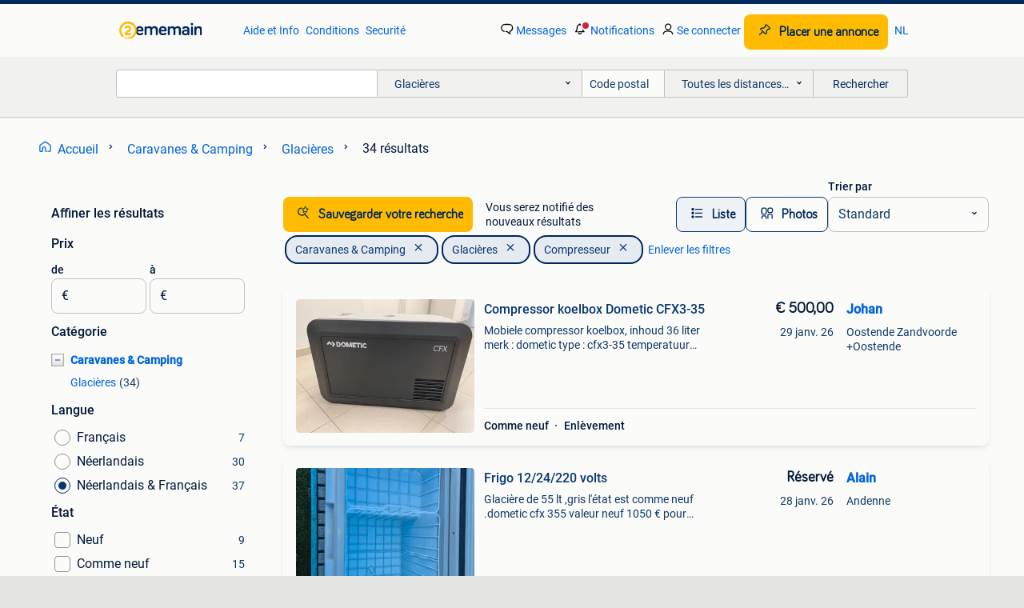

--- FILE ---
content_type: text/html; charset=utf-8
request_url: https://www.2ememain.be/l/caravanes-camping/glacieres/f/compresseur/13300/
body_size: 43112
content:
<!DOCTYPE html><html lang="fr" data-theme="light"><head><meta charSet="utf-8" data-next-head=""/><meta name="viewport" content="width=device-width, initial-scale=1" data-next-head=""/><script async="" src="https://www.hzcdn.io/bff/static/vendor/ecg-js-ga-tracking/index.3e3977d7.js"></script><script async="" src="//www.google-analytics.com/analytics.js"></script><script async="" src="//p.marktplaats.net/identity/v2/mid.js"></script><title data-next-head="">Deuxième main Compresseur - Glacières | 2ememain</title><meta name="description" content="Trouvez Compresseur dans Glacières sur 2ememain - Avantageux pour tout le monde." data-next-head=""/><meta name="robots" content="index, follow" data-next-head=""/><link rel="alternate" hrefLang="fr" href="https://www.2ememain.be/l/caravanes-camping/glacieres/f/compresseur/13300/" data-next-head=""/><link rel="alternate" hrefLang="nl" href="https://www.2dehands.be/l/caravans-en-kamperen/koelboxen/f/compressor/13300/#Language:nl-BE|offeredSince:Altijd" data-next-head=""/><link rel="alternate" hrefLang="x-default" href="https://www.2ememain.be/l/caravanes-camping/glacieres/f/compresseur/13300/" data-next-head=""/><link rel="canonical" href="https://www.2ememain.be/l/caravanes-camping/glacieres/f/compresseur/13300/" data-next-head=""/><meta http-equiv="Content-Language" content="fr"/><link rel="shortcut icon" href="https://www.hzcdn.io/bff/static/vendor/hz-web-ui/twh/favicons/favicon.d4b237b1.ico"/><link rel="apple-touch-icon" sizes="57x57" href="https://www.hzcdn.io/bff/static/vendor/hz-web-ui/twh/favicons/apple-touch-icon-57x57.27490f1f.png"/><link rel="apple-touch-icon" sizes="114x114" href="https://www.hzcdn.io/bff/static/vendor/hz-web-ui/twh/favicons/apple-touch-icon-114x114.bcf20f4a.png"/><link rel="apple-touch-icon" sizes="72x72" href="https://www.hzcdn.io/bff/static/vendor/hz-web-ui/twh/favicons/apple-touch-icon-72x72.78a898ce.png"/><link rel="apple-touch-icon" sizes="144x144" href="https://www.hzcdn.io/bff/static/vendor/hz-web-ui/twh/favicons/apple-touch-icon-144x144.8de41f4f.png"/><link rel="apple-touch-icon" sizes="60x60" href="https://www.hzcdn.io/bff/static/vendor/hz-web-ui/twh/favicons/apple-touch-icon-60x60.8a1d9d81.png"/><link rel="apple-touch-icon" sizes="120x120" href="https://www.hzcdn.io/bff/static/vendor/hz-web-ui/twh/favicons/apple-touch-icon-120x120.daf5e040.png"/><link rel="apple-touch-icon" sizes="76x76" href="https://www.hzcdn.io/bff/static/vendor/hz-web-ui/twh/favicons/apple-touch-icon-76x76.70721c43.png"/><link rel="apple-touch-icon" sizes="152x152" href="https://www.hzcdn.io/bff/static/vendor/hz-web-ui/twh/favicons/apple-touch-icon-152x152.9fb9aa47.png"/><link rel="apple-touch-icon" sizes="180x180" href="https://www.hzcdn.io/bff/static/vendor/hz-web-ui/twh/favicons/apple-touch-icon-180x180.e6ab190c.png"/><link rel="icon" type="image/png" sizes="192x192" href="https://www.hzcdn.io/bff/static/vendor/hz-web-ui/twh/favicons/favicon-192x192.1c5d8455.png"/><link rel="icon" type="image/png" sizes="160x160" href="https://www.hzcdn.io/bff/static/vendor/hz-web-ui/twh/favicons/favicon-160x160.8a3d5c4a.png"/><link rel="icon" type="image/png" sizes="96x96" href="https://www.hzcdn.io/bff/static/vendor/hz-web-ui/twh/favicons/favicon-96x96.e7623262.png"/><link rel="icon" type="image/png" sizes="16x16" href="https://www.hzcdn.io/bff/static/vendor/hz-web-ui/twh/favicons/favicon-16x16.49edf7ef.png"/><link rel="icon" type="image/png" sizes="32x32" href="https://www.hzcdn.io/bff/static/vendor/hz-web-ui/twh/favicons/favicon-32x32.f7716e43.png"/><meta name="theme-color" content="#5f92cd"/><meta name="msapplication-TileColor" content="#5f92cd"/><meta name="msapplication-square150x150logo" content="https://www.hzcdn.io/bff/static/vendor/hz-web-ui/twh/favicons/mstile-150x150.4bb6574e.png"/><meta name="msapplication-square310x310logo" content="https://www.hzcdn.io/bff/static/vendor/hz-web-ui/twh/favicons/mstile-310x310.35695d1f.png"/><meta name="msapplication-square70x70logo" content="https://www.hzcdn.io/bff/static/vendor/hz-web-ui/twh/favicons/mstile-70x70.450f552b.png"/><meta name="msapplication-wide310x150logo" content="https://www.hzcdn.io/bff/static/vendor/hz-web-ui/twh/favicons/mstile-310x150.ff0cead2.png"/><meta name="msapplication-config" content="none"/><meta name="google-adsense-account" content="sites-7225412995316507"/><link rel="alternate" href="android-app://be.tweedehands.m/tweedehands/search/execute?categoryId=3081&amp;attributes=M,13300&amp;utm_source=google&amp;utm_medium=organic"/><link rel="preload" href="https://www.hzcdn.io/bff/static/_next/static/css/5ef75f3f193db6d5.css" as="style" crossorigin="anonymous"/><link rel="preload" href="https://www.hzcdn.io/bff/static/_next/static/css/029ca4d5ee200c21.css" as="style" crossorigin="anonymous"/><script type="application/ld+json" data-next-head="">{"@context":"https:\u002F\u002Fschema.org","@type":"BreadcrumbList","itemListElement":[{"@type":"ListItem","position":1,"name":"2ememain","item":"https:\u002F\u002Fwww.2ememain.be\u002F"},{"@type":"ListItem","position":2,"name":"Caravanes & Camping","item":"https:\u002F\u002Fwww.2ememain.be\u002Fl\u002Fcaravanes-camping\u002F"},{"@type":"ListItem","position":3,"name":"Glacières","item":"https:\u002F\u002Fwww.2ememain.be\u002Fl\u002Fcaravanes-camping\u002Fglacieres\u002F"},{"@type":"ListItem","position":4,"name":"Glacières - Compresseur","item":"https:\u002F\u002Fwww.2ememain.be\u002Fl\u002Fcaravanes-camping\u002Fglacieres\u002Ff\u002Fcompresseur\u002F13300\u002F"}]}</script><script type="application/ld+json" data-next-head="">{"@context":"https:\u002F\u002Fschema.org","@type":"Product","name":"Glacières","image":"https:\u002F\u002Fimages.2dehands.com\u002Fapi\u002Fv1\u002Flisting-twh-p\u002Fimages\u002Fdf\u002Fdfbaaa4c-feb4-42e9-ad04-98a24d555909?rule=ecg_mp_eps$_82","brand":{"@type":"Thing","name":""},"offers":{"@type":"AggregateOffer","lowPrice":1,"highPrice":850,"priceCurrency":"EUR","availability":"http:\u002F\u002Fschema.org\u002FInStock"}}</script><script type="application/ld+json" data-next-head="">[{"@context":"https:\u002F\u002Fschema.org","@type":"ImageObject","creditText":"2ememain","name":"Compressor koelbox Dometic CFX3-35","description":"Mobiele compressor koelbox, inhoud 36 liter merk : dometic type : cfx3-35 temperatuur instelbaar tussen + 20° en - 22° temperatuurregeling via bluetooth of wifi krachtige vmso3 geregelde com...","contentUrl":"https:\u002F\u002Fimages.2dehands.com\u002Fapi\u002Fv1\u002Flisting-twh-p\u002Fimages\u002Fdf\u002Fdfbaaa4c-feb4-42e9-ad04-98a24d555909?rule=ecg_mp_eps$_85.jpg","creator":{"@type":"Person","name":"Johan"},"representativeOfPage":false},{"@context":"https:\u002F\u002Fschema.org","@type":"ImageObject","creditText":"2ememain","name":"Frigo 12\u002F24\u002F220 volts","description":"Glacière de 55 lt ,gris l'état est comme neuf .dometic cfx 355 valeur neuf 1050 € pour camion caravane et paiement à l'enlèvement et en liquide merci","contentUrl":"https:\u002F\u002Fimages.2dehands.com\u002Fapi\u002Fv1\u002Flisting-twh-p\u002Fimages\u002F84\u002F843d9001-a907-4da4-afa5-293f9bfe147c?rule=ecg_mp_eps$_85.jpg","creator":{"@type":"Person","name":"Alain"},"representativeOfPage":false},{"@context":"https:\u002F\u002Fschema.org","@type":"ImageObject","creditText":"2ememain","name":"Tristar Icecool 45C koelbox 230v","description":"Compressor koelbox op 230v 41 liter inhoud kan koelen tot -15 graden weg wegens einde kamperen","contentUrl":"https:\u002F\u002Fimages.2dehands.com\u002Fapi\u002Fv1\u002Flisting-twh-p\u002Fimages\u002F24\u002F24c01a0d-b7f0-4b0b-bdd5-e43796ef8252?rule=ecg_mp_eps$_85.jpg","creator":{"@type":"Person","name":"Jones"},"representativeOfPage":false},{"@context":"https:\u002F\u002Fschema.org","@type":"ImageObject","creditText":"2ememain","name":"Refroidisseur à compresseur Mobicool B40","description":"Mobicool b40 - refroidisseur hybride - 40 litres - 12 v\u002F230 v peut refroidir en douceur jusqu'à -15","contentUrl":"https:\u002F\u002Fimages.2dehands.com\u002Fapi\u002Fv1\u002Flisting-twh-p\u002Fimages\u002Ffb\u002Ffbccd174-3e9a-43ea-82a1-7ae1cf6d618a?rule=ecg_mp_eps$_85.jpg","creator":{"@type":"Person","name":"Jones"},"representativeOfPage":false},{"@context":"https:\u002F\u002Fschema.org","@type":"ImageObject","creditText":"2ememain","name":"Ijskast 50€","description":"Te koop ijskast van het merk waeco kan koelen en warmen 24v kabel aanwezig kabel voor 220v is niet meer te vinden dus ideaal voor in de auto als men op vakantie gaat","contentUrl":"https:\u002F\u002Fimages.2dehands.com\u002Fapi\u002Fv1\u002Flisting-twh-p\u002Fimages\u002F92\u002F92da2ce3-96e2-47f9-9e79-c5c2fde175cf?rule=ecg_mp_eps$_85.jpg","creator":{"@type":"Person","name":"Jurgen"},"representativeOfPage":false},{"@context":"https:\u002F\u002Fschema.org","@type":"ImageObject","creditText":"2ememain","name":"Dometic CFX3 55 & Bisongear Slede","description":"Dometic cfx3 55 mobiele ijskast. In zo goed als nieuwstaat, 2 jaar oud & maar enkee keren gebruikt. Telkens volledig gereinigd & ontsmet voor- & na gebruik. Kan op 12v & 220v aangeslot","contentUrl":"https:\u002F\u002Fimages.2dehands.com\u002Fapi\u002Fv1\u002Flisting-twh-p\u002Fimages\u002F2d\u002F2dff3241-8fa2-4ad0-b752-00df3cd37177?rule=ecg_mp_eps$_85.jpg","creator":{"@type":"Person","name":"Bent Devreker"},"representativeOfPage":false},{"@context":"https:\u002F\u002Fschema.org","@type":"ImageObject","creditText":"2ememain","name":"Dometic camper koelkast – 40 liter – goede staat","description":"Dometic koelkast voor camper of caravan, inhoud +- 40 liter. De koelkast is ±1 jaar gebruikt, nadien niet meer gebruikt, en verkeert in goede staat. Altijd correct gebruikt en goed onderhoud...","contentUrl":"https:\u002F\u002Fimages.2dehands.com\u002Fapi\u002Fv1\u002Flisting-twh-p\u002Fimages\u002F47\u002F474a46b9-67a8-49f2-8f9c-c3c9f363a108?rule=ecg_mp_eps$_85.jpg","creator":{"@type":"Person","name":"Shana.svl"},"representativeOfPage":false},{"@context":"https:\u002F\u002Fschema.org","@type":"ImageObject","creditText":"2ememain","name":"Dometic CFX-3 55IM compressorfrigo ex-verhuur","description":"Dometic cfx-3 55im compressorfrigo ex-verhuur € 699 - originele prijs: € 1.049 - Gebruikssporen aan de buitenzijde - onmiddellijk beschikbaar - seizoen 2025 - incl. Garantie - afhaling op on","contentUrl":"https:\u002F\u002Fimages.2dehands.com\u002Fapi\u002Fv1\u002Flisting-twh-p\u002Fimages\u002F8b\u002F8bee5858-eebe-4581-b8a2-b772bcdf617c?rule=ecg_mp_eps$_85.jpg","creator":{"@type":"Person","name":"ROOFTOPTRAVEL"},"representativeOfPage":false},{"@context":"https:\u002F\u002Fschema.org","@type":"ImageObject","creditText":"2ememain","name":"Mestic MCCP-35 compressorfrigo ex-verhuur","description":"Mestic mccp-35 compressorfrigo ex-verhuur € 499 - originele prijs: € 649 - onmiddellijk beschikbaar - seizoen 2025 - incl. Garantie - afhaling op onze locatie (geen verzending) eigenschappen","contentUrl":"https:\u002F\u002Fimages.2dehands.com\u002Fapi\u002Fv1\u002Flisting-twh-p\u002Fimages\u002F78\u002F784f6f4a-3b1f-4a52-b8c6-d829b7aa61cb?rule=ecg_mp_eps$_85.jpg","creator":{"@type":"Person","name":"ROOFTOPTRAVEL"},"representativeOfPage":false},{"@context":"https:\u002F\u002Fschema.org","@type":"ImageObject","creditText":"2ememain","name":"Mestic MCCHD-33 compressorfrigo ex-verhuur","description":"Mestic mcchd-33 ex-verhuur € 349 - originele prijs: € 449 - onmiddellijk beschikbaar - display nog voorzien van beschermfolie - seizoen 2025 - incl. Garantie - afhaling op onze locatie (geen","contentUrl":"https:\u002F\u002Fimages.2dehands.com\u002Fapi\u002Fv1\u002Flisting-twh-p\u002Fimages\u002Fdc\u002Fdc6a8d38-2bf7-4144-b5ea-8fe1c57ff603?rule=ecg_mp_eps$_85.jpg","creator":{"@type":"Person","name":"ROOFTOPTRAVEL"},"representativeOfPage":false},{"@context":"https:\u002F\u002Fschema.org","@type":"ImageObject","creditText":"2ememain","name":"Mobicool MCG15 compressorfrigo ex-verhuur","description":"Mobicool mcg15 compressorfrigo ex-verhuur € 199 - originele prijs: € 369 - onmiddellijk beschikbaar - seizoen 2025 - incl. Garantie - afhaling op onze locatie (geen verzending) eigenschappen","contentUrl":"https:\u002F\u002Fimages.2dehands.com\u002Fapi\u002Fv1\u002Flisting-twh-p\u002Fimages\u002F31\u002F31f02b16-2d1e-4dd9-afa3-1f6ba476d286?rule=ecg_mp_eps$_85.jpg","creator":{"@type":"Person","name":"ROOFTOPTRAVEL"},"representativeOfPage":false},{"@context":"https:\u002F\u002Fschema.org","@type":"ImageObject","creditText":"2ememain","name":"Mobicool MCG15 compressorfrigo - stockopruiming","description":"Mobicool mcg15 compressorfrigo - stockopruiming - laatste stuk! € 199,95 - originele prijs: € 369 - nieuwe artikelen in doos - incl. Garantie - afhaling op onze locatie (geen verzending) eig","contentUrl":"https:\u002F\u002Fimages.2dehands.com\u002Fapi\u002Fv1\u002Flisting-twh-p\u002Fimages\u002F5c\u002F5c9561f5-d4c2-4efe-8aac-a027f5886879?rule=ecg_mp_eps$_85.jpg","creator":{"@type":"Person","name":"ROOFTOPTRAVEL"},"representativeOfPage":false},{"@context":"https:\u002F\u002Fschema.org","@type":"ImageObject","creditText":"2ememain","name":"FRIGO à encastrer 12V & 220V","description":"Frigo à compresseur jamais servi pour camping car, bateau, ....","contentUrl":"https:\u002F\u002Fimages.2dehands.com\u002Fapi\u002Fv1\u002Flisting-twh-p\u002Fimages\u002F4f\u002F4fd05f1c-a50c-4935-96cd-1833c118673d?rule=ecg_mp_eps$_85.jpg","creator":{"@type":"Person","name":"Alain"},"representativeOfPage":false},{"@context":"https:\u002F\u002Fschema.org","@type":"ImageObject","creditText":"2ememain","name":"Glacière Westfalia","description":"Réfrigérateur-glacière camping-car ou van westfalia rc1140 – 42l encastrable sur van, combi, camping-car utilisation : 3mois dimension : h 60, l 50, l 34 ouverture en partie supérieure group...","contentUrl":"https:\u002F\u002Fimages.2dehands.com\u002Fapi\u002Fv1\u002Flisting-twh-p\u002Fimages\u002F05\u002F05bac963-dd15-478d-912e-eaf0d71e94c9?rule=ecg_mp_eps$_85.jpg","creator":{"@type":"Person","name":"Bernard"},"representativeOfPage":false},{"@context":"https:\u002F\u002Fschema.org","@type":"ImageObject","creditText":"2ememain","name":"45L Elektrische Compressor Koelbox Elektrisch Camping Auto","description":"Nieuwe compressor koelbox 45l nieuw in doos, 12 volt en 230 stekkers zitten erbij vriezen tot -20 ook met app te bedienen","contentUrl":"https:\u002F\u002Fimages.2dehands.com\u002Fapi\u002Fv1\u002Flisting-twh-p\u002Fimages\u002Fc1\u002Fc1a4e3fc-daeb-4a5e-aff2-485f5b03002a?rule=ecg_mp_eps$_85.jpg","creator":{"@type":"Person","name":"Dirk"},"representativeOfPage":false},{"@context":"https:\u002F\u002Fschema.org","@type":"ImageObject","creditText":"2ememain","name":"37L Elektrische Compressor Koelbox Elektrisch Camping Auto","description":"Nieuwe compressor koelbox 37l nieuw in doos, 12 volt en 230 stekkers zitten erbij vriezen tot -20","contentUrl":"https:\u002F\u002Fimages.2dehands.com\u002Fapi\u002Fv1\u002Flisting-twh-p\u002Fimages\u002Ff5\u002Ff5184bb0-f7ba-436c-8444-50565ce62a45?rule=ecg_mp_eps$_85.jpg","creator":{"@type":"Person","name":"Dirk"},"representativeOfPage":false},{"@context":"https:\u002F\u002Fschema.org","@type":"ImageObject","creditText":"2ememain","name":"Elektrische Compressor Koelbox Elektrisch Camping Auto","description":"Nieuwe compressor koelbox 30l nieuw in doos, 12 volt en 230 stekkers zitten erbij vriezen tot -20","contentUrl":"https:\u002F\u002Fimages.2dehands.com\u002Fapi\u002Fv1\u002Flisting-twh-p\u002Fimages\u002F83\u002F8389ce25-a09e-4dd5-bf59-a4fe810e7db9?rule=ecg_mp_eps$_85.jpg","creator":{"@type":"Person","name":"Dirk"},"representativeOfPage":false},{"@context":"https:\u002F\u002Fschema.org","@type":"ImageObject","creditText":"2ememain","name":"Coolbox with compressor 12\u002F24V","description":"Coolbox with compressor 12\u002F24v perfect condition price new between 410-550€","contentUrl":"https:\u002F\u002Fimages.2dehands.com\u002Fapi\u002Fv1\u002Flisting-twh-p\u002Fimages\u002F29\u002F29858e1e-16f3-4ae4-8060-dae03ebfe28c?rule=ecg_mp_eps$_85.jpg","creator":{"@type":"Person","name":"pierre"},"representativeOfPage":false},{"@context":"https:\u002F\u002Fschema.org","@type":"ImageObject","creditText":"2ememain","name":"Frigo compresseur 40l camping","description":"Vends frigo mobicool fr40 compresseur 40l 12\u002F24v 220v température positive\u002Fnégative fonctionne parfaitement idéal pour chauffeurs ou campeurs poignée cassée mais n'empêche pas son bon foncti...","contentUrl":"https:\u002F\u002Fimages.2dehands.com\u002Fapi\u002Fv1\u002Flisting-twh-p\u002Fimages\u002F57\u002F57dc354d-e47e-4ade-b1db-338672b5fd2d?rule=ecg_mp_eps$_85.jpg","creator":{"@type":"Person","name":"Jean-Philippe Mallé"},"representativeOfPage":false},{"@context":"https:\u002F\u002Fschema.org","@type":"ImageObject","creditText":"2ememain","name":"Koel- en warmhoudbox XGT CW001G","description":"Koelsysteem met compressor biedt een uitstekende koelcapaciteit ipx4-waterbestendigheid indien door een accu gevoed draaghandvat voor transport op zwenkwielen accubox met deksel om de accu t...","contentUrl":"https:\u002F\u002Fimages.2dehands.com\u002Fapi\u002Fv1\u002Flisting-twh-p\u002Fimages\u002Ffb\u002Ffbf36069-90c9-482a-bbe4-71f636f28508?rule=ecg_mp_eps$_85.jpg","creator":{"@type":"Person","name":"Pokepool"},"representativeOfPage":false},{"@context":"https:\u002F\u002Fschema.org","@type":"ImageObject","creditText":"2ememain","name":"Domatic medicatie medicijn koelkast (compressormodel)","description":"Proffessionele medicatiekoelkast. Model met compressor. Bestand tegen hogere omgevingstemperaturen. Ingebouwde temperatuur indicatie men min en max voor registratie. Akoustisch deuralarm bij...","contentUrl":"https:\u002F\u002Fimages.2dehands.com\u002Fapi\u002Fv1\u002Flisting-twh-p\u002Fimages\u002F78\u002F78a0e37c-e814-41f5-8f47-3557212c9fa0?rule=ecg_mp_eps$_85.jpg","creator":{"@type":"Person","name":"peter"},"representativeOfPage":false},{"@context":"https:\u002F\u002Fschema.org","@type":"ImageObject","creditText":"2ememain","name":"Compressor koelbox","description":"Zit nog nieuw in de doos en doos is nog verzegeld. Mag weg wegens dat we een andere hebben","contentUrl":"https:\u002F\u002Fimages.2dehands.com\u002Fapi\u002Fv1\u002Flisting-twh-p\u002Fimages\u002F03\u002F037ccad9-8218-4415-bee1-d9e34ec70109?rule=ecg_mp_eps$_85.jpg","creator":{"@type":"Person","name":"cindy"},"representativeOfPage":false},{"@context":"https:\u002F\u002Fschema.org","@type":"ImageObject","creditText":"2ememain","name":"koelbox dometic CDF 36","description":"De modernste compressortechnologie en het superslanke, lichte design van de dometic coolfreeze cdf 36 maken het koelen en vriezen van levensmiddelen en dranken heel eenvoudig. Een ander plus...","contentUrl":"https:\u002F\u002Fimages.2dehands.com\u002Fapi\u002Fv1\u002Flisting-twh-p\u002Fimages\u002F42\u002F425e6e21-3c72-45d4-9616-e88e4ebc67bf?rule=ecg_mp_eps$_85.jpg","creator":{"@type":"Person","name":"Dirk Vananderoye"},"representativeOfPage":false},{"@context":"https:\u002F\u002Fschema.org","@type":"ImageObject","creditText":"2ememain","name":"Mestic MCC-35 compressor auto camper koelbox frigo 12v 220v","description":"Goed conditie mestic mcc 35 compressor koelbox aansluitspanning 12v 24v indel 35 liter afmetingen h 45 x b 33 x d 58","contentUrl":"https:\u002F\u002Fimages.2dehands.com\u002Fapi\u002Fv1\u002Flisting-twh-p\u002Fimages\u002F4a\u002F4aa01010-4b5f-43d2-b069-1974f5a02a53?rule=ecg_mp_eps$_85.jpg","creator":{"@type":"Person","name":"Samy"},"representativeOfPage":false},{"@context":"https:\u002F\u002Fschema.org","@type":"ImageObject","creditText":"2ememain","name":"Indel B isotherm compressor camper boot koelkast 12v 24v","description":"Goed conditie indel b cr isotherm compressor camper boot koelkast frigo aansluitspanning 12v 24v 42 watt inhoud 85 liter afmetingen h 62 x b 48 x d 54","contentUrl":"https:\u002F\u002Fimages.2dehands.com\u002Fapi\u002Fv1\u002Flisting-twh-p\u002Fimages\u002F86\u002F86634324-479b-4c4e-8f2f-2649ffee3f52?rule=ecg_mp_eps$_85.jpg","creator":{"@type":"Person","name":"Samy"},"representativeOfPage":false},{"@context":"https:\u002F\u002Fschema.org","@type":"ImageObject","creditText":"2ememain","name":"ARB compressor koelbox en vriezer 44L","description":"Producteigenschappen:  arb zero: nieuwe reeks premium frigo's met sterke, duurzame metalen behuizing batterijbeschermingssysteem anti-condens technologie kwalitatieve en efficiënte compresso...","contentUrl":"https:\u002F\u002Fimages.2dehands.com\u002Fapi\u002Fv1\u002Flisting-twh-p\u002Fimages\u002F2b\u002F2b98ea70-5f0b-4201-8d9f-aca05b544a21?rule=ecg_mp_eps$_85.jpg","creator":{"@type":"Person","name":"catherine"},"representativeOfPage":false},{"@context":"https:\u002F\u002Fschema.org","@type":"ImageObject","creditText":"2ememain","name":"Koelbox met compressor 45 liter","description":"Maxicool koelbox met compressor","contentUrl":"https:\u002F\u002Fimages.2dehands.com\u002Fapi\u002Fv1\u002Flisting-twh-p\u002Fimages\u002F1a\u002F1a9275e4-8e29-4c95-852a-7cab4b650bed?rule=ecg_mp_eps$_85.jpg","creator":{"@type":"Person","name":"Tom Gobbaerts"},"representativeOfPage":false},{"@context":"https:\u002F\u002Fschema.org","@type":"ImageObject","creditText":"2ememain","name":"Glacière à compresseur Mobicool B40, 40 L, 12-230 V, bleue","description":"Très peu utilisé. (Nouveau prix 239€) peut aller pour 150 euros. Possibilité de livraison dans la province d'anvers ! 0456834299","contentUrl":"https:\u002F\u002Fimages.2dehands.com\u002Fapi\u002Fv1\u002Flisting-twh-p\u002Fimages\u002Ff9\u002Ff974f0af-f58c-4e47-a8ce-43c5b990375b?rule=ecg_mp_eps$_85.jpg","creator":{"@type":"Person","name":"Beaufi Beaufort"},"representativeOfPage":false},{"@context":"https:\u002F\u002Fschema.org","@type":"ImageObject","creditText":"2ememain","name":"Nieuwe VEVOR Autokoelkast met vriesvak – Compressor, 12\u002F24V","description":"Te koop: vevor autokoelkast met compressor en vriesvak, nog nieuw in de originele doos (nooit gebruikt). Aangekocht, maar uiteindelijk niet nodig gehad. Perfect voor auto, camper, boot of va...","contentUrl":"https:\u002F\u002Fimages.2dehands.com\u002Fapi\u002Fv1\u002Flisting-twh-p\u002Fimages\u002F7b\u002F7bc35e8b-9df6-4e73-b2fd-98f67a569dec?rule=ecg_mp_eps$_85.jpg","creator":{"@type":"Person","name":"Jordy Houben"},"representativeOfPage":false},{"@context":"https:\u002F\u002Fschema.org","@type":"ImageObject","creditText":"2ememain","name":"Mobicool C40","description":"Mobicool c40 compleet met opklapbaar onderstel. Zo staat je koelbox handig van de grond. Prijs is vast. Alleen te gebruiken op 220 volt. Geen aansluiting sigarettenaansteker.","contentUrl":"https:\u002F\u002Fimages.2dehands.com\u002Fapi\u002Fv1\u002Flisting-twh-p\u002Fimages\u002Fc5\u002Fc59038f2-689a-4511-b5e5-2dcf44563c5b?rule=ecg_mp_eps$_85.jpg","creator":{"@type":"Person","name":"Steve Warlock"},"representativeOfPage":false}]</script><script type="application/ld+json" data-next-head="">{"@context":"https:\u002F\u002Fschema.org","@type":"WebPage","speakable":{"@type":"SpeakableSpecification","cssSelector":[".speakable-content-hidden .title",".speakable-content-hidden .description"]},"name":"Deuxième main Compresseur - Glacières | 2ememain","description":"Via 2ememain: Trouvez Compresseur dans Glacières sur 2ememain - Avantageux pour tout le monde."}</script><link rel="stylesheet" href="https://www.hzcdn.io/bff/static/vendor/hz-design-tokens/twh/tokens/CssVars.cc981d23.css"/><link rel="stylesheet" href="https://www.hzcdn.io/bff/static/vendor/hz-web-ui/twh/assets/Assets.027f2503.css"/><link rel="stylesheet" href="https://www.hzcdn.io/bff/static/vendor/hz-web-ui/twh/Fonts.d24f98b7.css"/><link rel="stylesheet" href="https://www.hzcdn.io/bff/static/vendor/hz-web-ui/twh/icons/Icons.19fae26f.css"/><link rel="stylesheet" href="https://www.hzcdn.io/bff/static/vendor/hz-web-ui/twh/Index.a8a911b2.css"/><link rel="stylesheet" href="https://www.hzcdn.io/bff/static/vendor/hz-web-ui/twh/apps/Header/Index.e43d67f0.css"/><link rel="stylesheet" href="https://www.hzcdn.io/bff/static/vendor/hz-web-ui/twh/apps/LoginNudge/Index.452bb7be.css"/><script type="text/javascript">    (function (w, d, s, l, i) {
        w[l] = w[l] || [];
        w[l].push({'gtm.start': new Date().getTime(), event: 'gtm.js'});
        var f = d.getElementsByTagName(s)[0], j = d.createElement(s), dl = l != 'dataLayer' ? '&l=' + l : '';
        j.async = true;
        j.src = 'https://tagmanager.2ememain.be/gtm.js?id=' + i + dl;
        f.parentNode.insertBefore(j, f);
    })(window, document, 'script', 'dataLayer', 'GTM-NST8JGD');
</script><script type="text/javascript">    (function (w, d, s, l, i) {
        w[l] = w[l] || [];
        w[l].push({'gtm.start': new Date().getTime(), event: 'gtm.js'});
        var f = d.getElementsByTagName(s)[0], j = d.createElement(s), dl = l != 'dataLayer' ? '&l=' + l : '';
        j.async = true;
        j.src = 'https://tagmanager.2ememain.be/gtm.js?id=' + i + dl;
        f.parentNode.insertBefore(j, f);
    })(window, document, 'script', 'dataLayer', 'GTM-PWP7LQC');
</script><script type="text/javascript">
    const dataLayer = window.dataLayer || [];
    dataLayer.push({"s":{"pn":-1,"ps":-1,"tr":-1,"srt":{},"prc":{"mn":-1,"mx":-1}},"l":{"d":0,"pcid":""},"m":{},"p":{"t":"ResultsBrowse","vt":"LR","v":7},"c":{"c":{"id":3081,"n":"Glacières"},"l1":{"id":289,"n":"Caravanes & Camping"},"l2":{"id":3081,"n":"Glacières"},"sfc":{"id":289,"n":"caravanes-camping"}},"u":{"li":false,"tg":{"stg":"hzbit1544_b|bnl31758_b|bnl16400_b|bnl13923_b|mp2199_b|hzbit1440_b|aur7918_b|configurablelandingpage_b|bnl30290_b|aur7826_b|sitespeed_a|bnl34031_b|hzbit1543_b|bnl34342_b|bnl4892_b|hzbit1405_b|bnl23670_b|bnl23670v3_b|aur3186_b|bnl31759_b"}},"d":{"ua":"Mozilla/5.0 (Macintosh; Intel Mac OS X 10_15_7) AppleWebKit/537.36 (KHTML, like Gecko) Chrome/131.0.0.0 Safari/537.36; ClaudeBot/1.0; +claudebot@anthropic.com)"},"a":{},"o":{}}, {"consentToAllPurposes":false}, {"consentToAllPurposes":false})</script><script type="text/javascript">window.ecGaEventsOnLoad = [];
    window.ecGa = window.ecGa || function() { (ecGa.q = ecGa.q || []).push(arguments) };
    window.ecGaInitialId = 'UA-4684363-37'</script><script type="text/javascript">window.customGlobalConfig = {"pageViewMetricConfig":{"vurl":"ListingResultsPage","isPageViewCustomMetricEnabled":true,"gptBatchMetricsEndpointUrl":"/metrics/displays"},"adsenseMetricConfig":{"vurl":"ListingResultsPage","enableAdsenseMetrics":true,"gptBatchMetricsEndpointUrl":"/metrics/displays"}}</script><script type="text/javascript">
    const STORAGE_SCROLL_KEY = 'lrp_scroll_store';
    const TYPE_BACK_FORWARD = 2;

    window.addEventListener('pageshow', (event) => {
      const isNavigatedBack =
        window?.performance?.getEntriesByType('navigation')?.[0]?.type === 'back_forward' ||
        window?.performance?.navigation?.type === TYPE_BACK_FORWARD;
      const isScrolledToTop = window.scrollY === 0;
      const isScrolledBelowSmartBanner = window.scrollY === 1;
      const scrollRestorationEvent = {
        eventAction: 'exposedScrollRestoration',
      };
      const storageItem = sessionStorage.getItem(STORAGE_SCROLL_KEY);
      let parsedStorageItem = {};
      if (storageItem) {
        try {
          parsedStorageItem = JSON.parse(storageItem);
        } catch (e) {
          sessionStorage.removeItem(STORAGE_SCROLL_KEY);
        }
      }
      const { href, pos, height } = parsedStorageItem;
      const samePage = href === window.location.href;
      const acceptableDiff = window.innerHeight / 2;
      const diffScrollPositions = Math.abs(pos - window.scrollY);

      if (isNavigatedBack && samePage && pos > 10 && (isScrolledToTop || isScrolledBelowSmartBanner || diffScrollPositions > acceptableDiff)) {
        if (history.scrollRestoration) {
          history.scrollRestoration = 'manual';
        }
        setTimeout(() => {
          const layoutElements = document.querySelectorAll('.hz-Page-body, .hz-Page-container--fullHeight');
          layoutElements.forEach((el) => {
            el.style.minHeight = height + 'px';
          });
          window.scrollTo(0, pos);
        }, 0);
      }
    });
  </script><link rel="stylesheet" href="https://www.hzcdn.io/bff/static/_next/static/css/5ef75f3f193db6d5.css" crossorigin="anonymous" data-n-g=""/><link rel="stylesheet" href="https://www.hzcdn.io/bff/static/_next/static/css/029ca4d5ee200c21.css" crossorigin="anonymous" data-n-p=""/><noscript data-n-css=""></noscript><script defer="" crossorigin="anonymous" noModule="" src="https://www.hzcdn.io/bff/static/_next/static/chunks/polyfills-42372ed130431b0a.js"></script><script src="https://www.hzcdn.io/bff/static/_next/static/chunks/webpack-4703a58f85d3c682.js" defer="" crossorigin="anonymous"></script><script src="https://www.hzcdn.io/bff/static/_next/static/chunks/framework-893961ef51d6313b.js" defer="" crossorigin="anonymous"></script><script src="https://www.hzcdn.io/bff/static/_next/static/chunks/main-a1d5403a07835983.js" defer="" crossorigin="anonymous"></script><script src="https://www.hzcdn.io/bff/static/_next/static/chunks/pages/_app-bb8ab0978f8fcdac.js" defer="" crossorigin="anonymous"></script><script src="https://www.hzcdn.io/bff/static/_next/static/chunks/614-4963f56e65520160.js" defer="" crossorigin="anonymous"></script><script src="https://www.hzcdn.io/bff/static/_next/static/chunks/580-72eb125308b262a8.js" defer="" crossorigin="anonymous"></script><script src="https://www.hzcdn.io/bff/static/_next/static/chunks/162-31fdd8597f763d40.js" defer="" crossorigin="anonymous"></script><script src="https://www.hzcdn.io/bff/static/_next/static/chunks/191-ca6f830a3869e778.js" defer="" crossorigin="anonymous"></script><script src="https://www.hzcdn.io/bff/static/_next/static/chunks/655-34e5a4c8c2bca035.js" defer="" crossorigin="anonymous"></script><script src="https://www.hzcdn.io/bff/static/_next/static/chunks/466-67dd80b063bb390b.js" defer="" crossorigin="anonymous"></script><script src="https://www.hzcdn.io/bff/static/_next/static/chunks/pages/lrp.twh.frbe-ef89e26e35fc9656.js" defer="" crossorigin="anonymous"></script><script src="https://www.hzcdn.io/bff/static/_next/static/GByVVWUZzG_yaCHs_5Zcs/_buildManifest.js" defer="" crossorigin="anonymous"></script><script src="https://www.hzcdn.io/bff/static/_next/static/GByVVWUZzG_yaCHs_5Zcs/_ssgManifest.js" defer="" crossorigin="anonymous"></script></head><body><div class="hz-Page-body hz-Page-body--lrp hz-Page"><link rel="preload" as="image" href="//www.hzcdn.io/bff/static/vendor/hz-web-ui/twh/assets/tenant--frbe.3cb51858.svg"/><link rel="preload" as="image" href="//www.hzcdn.io/bff/static/vendor/hz-web-ui/twh/assets/tenant-coin--frbe.71885df9.svg"/><link rel="preload" as="image" href="/bff/static/_next/assets/collapsible-menu-open-icon.08973cd1.png"/><link rel="preload" as="image" href="https://images.2dehands.com/api/v1/listing-twh-p/images/df/dfbaaa4c-feb4-42e9-ad04-98a24d555909?rule=ecg_mp_eps$_82" fetchPriority="high"/><script async="" src="https://consent.marktplaats.nl/unified/wrapperMessagingWithoutDetection.js"></script><div id="__next"><script>function _typeof(t){return(_typeof="function"==typeof Symbol&&"symbol"==typeof Symbol.iterator?function(t){return typeof t}:function(t){return t&&"function"==typeof Symbol&&t.constructor===Symbol&&t!==Symbol.prototype?"symbol":typeof t})(t)}!function(){for(var t,e,o=[],n=window,r=n;r;){try{if(r.frames.__tcfapiLocator){t=r;break}}catch(t){}if(r===n.top)break;r=n.parent}t||(function t(){var e=n.document,o=!!n.frames.__tcfapiLocator;if(!o)if(e.body){var r=e.createElement("iframe");r.style.cssText="display:none",r.name="__tcfapiLocator",e.body.appendChild(r)}else setTimeout(t,5);return!o}(),n.__tcfapi=function(){for(var t=arguments.length,n=new Array(t),r=0;r<t;r++)n[r]=arguments[r];if(!n.length)return o;"setGdprApplies"===n[0]?n.length>3&&2===parseInt(n[1],10)&&"boolean"==typeof n[3]&&(e=n[3],"function"==typeof n[2]&&n[2]("set",!0)):"ping"===n[0]?"function"==typeof n[2]&&n[2]({gdprApplies:e,cmpLoaded:!1,cmpStatus:"stub"}):o.push(n)},n.addEventListener("message",(function(t){var e="string"==typeof t.data,o={};if(e)try{o=JSON.parse(t.data)}catch(t){}else o=t.data;var n="object"===_typeof(o)?o.__tcfapiCall:null;n&&window.__tcfapi(n.command,n.version,(function(o,r){var a={__tcfapiReturn:{returnValue:o,success:r,callId:n.callId}};t&&t.source&&t.source.postMessage&&t.source.postMessage(e?JSON.stringify(a):a,"*")}),n.parameter)}),!1))}();</script><script>
  window._sp_ss_config = {
    accountId: 1825,
    baseEndpoint: 'https://consent.2ememain.be',
    privacyManagerModalId: 659798,
  };
</script><script src="https://www.hzcdn.io/bff/static/vendor/sourcepoint-lib/index.620fc35c.js"></script><header class=" u-stickyHeader" style="height:100%"><div class="hz-Header"><div class="hz-Header-ribbonTop"></div><div class="hz-Header-navBar hz-Header-bigger-touchAreas"><div class="hz-Header-maxWidth"><a class="hz-Link hz-Link--standalone hz-Header-logo" data-role="homepage" aria-label="Homepage" tabindex="0" href="/" role="link"><img src="//www.hzcdn.io/bff/static/vendor/hz-web-ui/twh/assets/tenant--frbe.3cb51858.svg" class="hz-Header-logo-desktop" alt="Accueil 2ememain"/><img src="//www.hzcdn.io/bff/static/vendor/hz-web-ui/twh/assets/tenant-coin--frbe.71885df9.svg" class="hz-Header-logo-mobile" alt="Accueil 2ememain"/></a><a class="hz-Button hz-Button--primary hz-Header-skipToMain" href="#main-container" data-role="skip-to-main">Voir annonces</a><ul class="hz-Header-links"><li><a class="hz-Link hz-Link--isolated" tabindex="0" href="https://aide.2ememain.be" role="link">Aide et Info</a></li><li><a class="hz-Link hz-Link--isolated" tabindex="0" href="https://aide.2ememain.be/s/topic/0TO5I000000TYqZWAW/conditions" role="link">Conditions</a></li><li><a class="hz-Link hz-Link--isolated" tabindex="0" href="https://www.2ememain.be/i/securite/" role="link">Securité</a></li></ul><ul class="hz-Header-menu" data-role="nav-dropdown-menu"><li class="hz-hide-custom--messages"><a class="hz-Link hz-Link--isolated" data-sem="messagingDisplayAction" data-role="messaging" title="Messages" tabindex="0" href="/messages" role="link"><div class="hz-Button-badge"><i class="hz-Icon hz-Icon--backgroundDefault hz-SvgIcon hz-SvgIconMessages" aria-hidden="true" data-sem="Icon"></i><span class="hz-hide-lte-md">Messages</span></div></a></li><li><a class="hz-Link hz-Link--isolated" data-role="notifications" title="Notifications" tabindex="0" href="/notifications" role="button"><div class="hz-Button-badge"><i class="hz-Icon hz-Icon--backgroundDefault hz-SvgIcon hz-SvgIconNotification" aria-hidden="true" data-sem="Icon"></i><i class="hz-Header-badge hz-Header-badge--signalAction"></i><span class="hz-hide-lte-md">Notifications</span></div></a></li><li class="hz-hide-gte-lg"><button class="hz-Link hz-Link--isolated" data-role="hamburgerOpen" tabindex="0" type="button" role="link"><i class="hz-Icon hz-Icon--backgroundDefault hz-SvgIcon hz-SvgIconProfile" aria-hidden="true" data-sem="Icon"></i></button></li><li class="hz-hide-lte-md"><a class="hz-Link hz-Link--isolated" data-role="login" tabindex="0" href="/identity/v2/login?target=" role="link"><i class="hz-Icon hz-Icon--backgroundDefault hz-SvgIcon hz-SvgIconProfile" aria-hidden="true" data-sem="Icon"></i><span>Se connecter</span></a></li><li><a class="hz-Button hz-Button--primary hz-Button--callToAction" href="https://link.2ememain.be/link/placead/start" data-role="placeAd" tabindex="0" aria-label="Placer une annonce"><span class="hz-Button-Icon hz-Button-Icon--start"><i class="hz-Icon hz-SvgIcon hz-SvgIconPinCallToActionForeground" aria-hidden="true" data-sem="Icon"></i></span><span class="hz-hide-lte-md">Placer une annonce</span></a></li><li class="hz-hide-lte-md"><a class="hz-Link hz-Link--isolated" data-role="changeLocale" tabindex="0" href="https://www.2dehands.be" role="link">NL</a></li></ul></div></div><div class="hz-Header-searchBar"><div class="hz-Header-maxWidth "><form class="hz-SearchForm" data-role="searchForm" method="get"><div class="hz-SearchFieldset-standard"><div class="hz-SearchForm-query" data-role="searchForm-query"><div class="hz-Nav-dropdown hz-Nav-dropdown--full-width hz-Nav-dropdown--closed"><input class="hz-Nav-dropdown-toggle hz-Header-Autocomplete-input" spellCheck="false" data-role="searchForm-autocomplete" aria-label="Barre de recherche déroulante" autoComplete="off" tabindex="0" role="combobox" aria-expanded="false" aria-owns="dropdown-list" aria-describedby="autocomplete-instructions" name="query" value=""/><div id="autocomplete-instructions" style="display:none">Tapez pour voir les suggestions. Utilisez les touches fléchées pour naviguer dans les suggestions et appuyez sur Entrée pour sélectionner une option.
</div><div aria-live="polite" style="position:absolute;height:0;width:0;overflow:hidden"></div></div></div></div><div class="hz-SearchFieldset-advanced"><div class="hz-SearchForm-category"><div class="hz-CustomDropdown" data-role="searchForm-category-menu"><div class="hz-Custom-dropdown-container  is-dirty"><div class="hz-Input hz-dropdown-trigger" id="categoryId" role="button" aria-haspopup="listbox" aria-label="Glacières selected, Choisissez une catégorie:, collapsed" aria-required="false" tabindex="0" data-testid="dropdown-trigger" data-value="3081"><span class="hz-dropdown-value">Glacières</span><i class="hz-Icon hz-SvgIcon hz-SvgIconArrowDown" aria-hidden="true" data-sem="Icon"></i></div></div></div><input type="hidden" name="categoryId" value="3081"/></div><div id="formPostcode" class="hz-SearchForm-postcode"><div class="hz-TextField"><div class="hz-TextField-formControl"><input class="hz-TextField-input" autoComplete="off" placeholder="Code postal" aria-label="Code postal" id="TextField-" type="text" aria-describedby="TextField--Footer-helper-text" aria-invalid="false" name="postcode" value=""/></div><div class="hz-TextField-footer"><div></div><div id="live-announcement" role="alert" aria-live="polite" aria-atomic="true" style="position:absolute;height:0;width:0;overflow:hidden;display:none"></div></div></div></div><div class="hz-SearchForm-distance"><div class="hz-CustomDropdown" data-role="searchForm-distance-menu"><div class="hz-Custom-dropdown-container  is-dirty"><div class="hz-Input hz-dropdown-trigger" id="distance" role="button" aria-haspopup="listbox" aria-label="Toutes les distances… selected, Choisissez une distance:, collapsed" aria-required="false" tabindex="0" data-testid="dropdown-trigger" data-value="0"><span class="hz-dropdown-value">Toutes les distances…</span><i class="hz-Icon hz-SvgIcon hz-SvgIconArrowDown" aria-hidden="true" data-sem="Icon"></i></div></div></div><input type="hidden" name="distance" value="0"/></div></div><button class="hz-Button hz-Button--secondary hz-SearchForm-search" type="submit" data-role="searchForm-button" tabindex="0"><i class="hz-Icon hz-hide-gte-md hz-SvgIcon hz-SvgIconSearch" aria-hidden="true" data-sem="Icon"></i><span class="hz-show-md">Rechercher</span></button><div class="hz-SearchForm-options"></div></form></div></div><div class="hz-Header-ribbonBottom"></div></div></header><!--$--><!--/$--><main class="hz-Page-container hz-Page-container--"><div class="hz-Page-content" id="content"><div class="speakable-content-hidden" hidden=""><p class="title">Deuxième main Compresseur - Glacières | 2ememain</p><p class="description">Trouvez Compresseur dans Glacières sur 2ememain - Avantageux pour tout le monde.</p></div><div class="hz-Banner hz-Banner--fluid"><div id="banner-top-dt" class="loading mobileOnly "></div></div><div class="hz-Page-element hz-Page-element hz-Page-element--full-width hz-Page-element--breadCrumbAndSaveSearch"><nav class="hz-Breadcrumbs" aria-label="Fil d&#x27;Ariane"><ol class="hz-BreadcrumbsList"><li class="hz-Breadcrumb" data-testid="breadcrumb-link"><a class="hz-Link hz-Link--isolated" href="/" role="link"><i class="hz-Icon hz-Icon--textLinkDefault left-icon hz-SvgIcon hz-SvgIconHome" aria-hidden="true" data-sem="Icon"></i><span class="hz-BreadcrumbLabel">Accueil</span><i class="hz-Icon hz-Icon--textSecondary right-icon hz-SvgIcon hz-SvgIconArrowRight" aria-hidden="true" data-sem="Icon"></i></a></li><li class="hz-Breadcrumb" data-testid="breadcrumb-link"><a class="hz-Link hz-Link--isolated" href="/l/caravanes-camping/" role="link"><span class="hz-BreadcrumbLabel">Caravanes &amp; Camping</span><i class="hz-Icon hz-Icon--textSecondary right-icon hz-SvgIcon hz-SvgIconArrowRight" aria-hidden="true" data-sem="Icon"></i></a></li><li class="hz-Breadcrumb" data-testid="breadcrumb-link"><a class="hz-Link hz-Link--isolated" href="/l/caravanes-camping/glacieres/" role="link"><span class="hz-BreadcrumbLabel">Glacières</span><i class="hz-Icon hz-Icon--textSecondary right-icon hz-SvgIcon hz-SvgIconArrowRight" aria-hidden="true" data-sem="Icon"></i></a></li><li class="hz-Breadcrumb" aria-current="page" data-testid="breadcrumb-last-item"><span class="hz-CurrentPage" role="text" aria-label="[object Object], current page."><span>34 résultats</span></span></li></ol></nav></div><div class="hz-Page-element hz-Page-element--aside"><div class="hz-Filters"><div class="hz-RowHeader"><span class="hz-HeaderTitle"><span class="hz-Text hz-Text--bodyLargeStrong u-colorTextPrimary">Affiner les résultats</span></span></div><div class="hz-Filter"><div class="hz-RowHeader range-PriceCents"><span class="hz-HeaderTitle"><span class="hz-Text hz-Text--bodyLargeStrong u-colorTextPrimary">Prix</span></span></div><div role="group" aria-labelledby="range-PriceCents" class="hz-Filter-fields"><div class="hz-TextField hz-TextField--prefixed"><label class="hz-Text hz-Text--bodyRegularStrong u-colorTextPrimary input-label" for="PrefixedTextField-de">de</label><div class="hz-TextField-formControl"><span class="hz-TextField-prefix">€</span><input class="hz-TextField-input" id="PrefixedTextField-de" type="text" aria-describedby="PrefixedTextField-de-Footer-helper-text" aria-invalid="false" name="from" value=""/></div><div class="hz-TextField-footer"><div></div><div id="live-announcement" role="alert" aria-live="polite" aria-atomic="true" style="position:absolute;height:0;width:0;overflow:hidden;display:none"></div></div></div><div class="hz-TextField hz-TextField--prefixed"><label class="hz-Text hz-Text--bodyRegularStrong u-colorTextPrimary input-label" for="PrefixedTextField-à">à</label><div class="hz-TextField-formControl"><span class="hz-TextField-prefix">€</span><input class="hz-TextField-input" id="PrefixedTextField-à" type="text" aria-describedby="PrefixedTextField-à-Footer-helper-text" aria-invalid="false" name="to" value=""/></div><div class="hz-TextField-footer"><div></div><div id="live-announcement" role="alert" aria-live="polite" aria-atomic="true" style="position:absolute;height:0;width:0;overflow:hidden;display:none"></div></div></div></div></div><div class="hz-Filter"><div class="hz-RowHeader"><span class="hz-HeaderTitle"><span class="hz-Text hz-Text--bodyLargeStrong u-colorTextPrimary">Catégorie</span></span></div><ul class="hz-Tree-list"><div id="289" class="hz-Tree-list-item"><li class="hz-Level-one hz-Level-one--open  "><button aria-expanded="true" aria-label="Caravanes &amp; Camping" class="hz-State-button"><img src="/bff/static/_next/assets/collapsible-menu-open-icon.08973cd1.png" alt="expand" class="hz-State-icon"/></button><a class="hz-Link hz-Link--isolated category-name" tabindex="0" role="link">Caravanes &amp; Camping</a></li><li class="hz-Level-two "><a class="hz-Link hz-Link--isolated category-name" tabindex="0" role="link">Glacières<span class="hz-Filter-counter">(<!-- -->34<!-- -->)</span></a></li></div></ul></div><div class="hz-Filter"><div class="hz-RowHeader radioGroup-Language"><span class="hz-HeaderTitle"><span class="hz-Text hz-Text--bodyLargeStrong u-colorTextPrimary">Langue</span></span></div><div role="radiogroup" aria-labelledby="radioGroup-Language" class="hz-Filter-radioSection"><div class="hz-Filter-attribute"><label for="Language-fr-BE"><a class="hz-Link hz-Link--isolated hz-Filter-attribute-text" tabindex="-1" role="link"><label class="hz-SelectionInput hz-SelectionInput--Radio" for="Language-fr-BE"><div class="hz-SelectionInput-InputContainer"><input class="hz-SelectionInput-Input" type="Radio" id="Language-fr-BE" name="Language" value="fr-BE"/></div><div class="hz-SelectionInput-Container"><div class="hz-SelectionInput-Body"><div class="hz-SelectionInput-Label"><span class="hz-SelectionInput-LabelText"><span class="hz-Text hz-Text--bodyLarge u-colorTextPrimary">Français</span></span><span class="hz-SelectionInput-Counter"><span class="hz-Text hz-Text--bodyRegular u-colorTextSecondary">7</span></span></div></div></div></label></a></label></div><div class="hz-Filter-attribute"><label for="Language-nl-BE"><a class="hz-Link hz-Link--isolated hz-Filter-attribute-text" tabindex="-1" role="link"><label class="hz-SelectionInput hz-SelectionInput--Radio" for="Language-nl-BE"><div class="hz-SelectionInput-InputContainer"><input class="hz-SelectionInput-Input" type="Radio" id="Language-nl-BE" name="Language" value="nl-BE"/></div><div class="hz-SelectionInput-Container"><div class="hz-SelectionInput-Body"><div class="hz-SelectionInput-Label"><span class="hz-SelectionInput-LabelText"><span class="hz-Text hz-Text--bodyLarge u-colorTextPrimary">Néerlandais</span></span><span class="hz-SelectionInput-Counter"><span class="hz-Text hz-Text--bodyRegular u-colorTextSecondary">30</span></span></div></div></div></label></a></label></div><div class="hz-Filter-attribute"><label for="Language-all-languages"><a class="hz-Link hz-Link--isolated hz-Filter-attribute-text" tabindex="-1" role="link"><label class="hz-SelectionInput hz-SelectionInput--Radio" for="Language-all-languages"><div class="hz-SelectionInput-InputContainer"><input class="hz-SelectionInput-Input" type="Radio" id="Language-all-languages" name="Language" checked="" value="all-languages"/></div><div class="hz-SelectionInput-Container"><div class="hz-SelectionInput-Body"><div class="hz-SelectionInput-Label"><span class="hz-SelectionInput-LabelText"><span class="hz-Text hz-Text--bodyLarge u-colorTextPrimary">Néerlandais &amp; Français</span></span><span class="hz-SelectionInput-Counter"><span class="hz-Text hz-Text--bodyRegular u-colorTextSecondary">37</span></span></div></div></div></label></a></label></div></div></div><div class="hz-Filter"><div class="hz-Filter-headingSection"><div class="hz-RowHeader"><span class="hz-HeaderTitle"><span class="hz-Text hz-Text--bodyLargeStrong u-colorTextPrimary">État</span></span></div></div><div class="hz-Filter-attribute"><label for="condition-Nieuw"><a class="hz-Link hz-Link--isolated hz-Filter-attribute-text" tabindex="-1" role="link"><label class="hz-SelectionInput hz-SelectionInput--Checkbox" for="condition-Nieuw"><div class="hz-SelectionInput-InputContainer"><input class="hz-SelectionInput-Input" type="Checkbox" id="condition-Nieuw" name="condition-Nieuw" value="Nieuw"/></div><div class="hz-SelectionInput-Container"><div class="hz-SelectionInput-Body"><div class="hz-SelectionInput-Label"><span class="hz-SelectionInput-LabelText"><span class="hz-Text hz-Text--bodyLarge u-colorTextPrimary">Neuf</span></span><span class="hz-SelectionInput-Counter"><span class="hz-Text hz-Text--bodyRegular u-colorTextSecondary">9</span></span></div></div></div></label></a></label></div><div class="hz-Filter-attribute"><label for="condition-Zo goed als nieuw"><a class="hz-Link hz-Link--isolated hz-Filter-attribute-text" tabindex="-1" role="link"><label class="hz-SelectionInput hz-SelectionInput--Checkbox" for="condition-Zo goed als nieuw"><div class="hz-SelectionInput-InputContainer"><input class="hz-SelectionInput-Input" type="Checkbox" id="condition-Zo goed als nieuw" name="condition-Zo goed als nieuw" value="Zo goed als nieuw"/></div><div class="hz-SelectionInput-Container"><div class="hz-SelectionInput-Body"><div class="hz-SelectionInput-Label"><span class="hz-SelectionInput-LabelText"><span class="hz-Text hz-Text--bodyLarge u-colorTextPrimary">Comme neuf</span></span><span class="hz-SelectionInput-Counter"><span class="hz-Text hz-Text--bodyRegular u-colorTextSecondary">15</span></span></div></div></div></label></a></label></div><div class="hz-Filter-attribute"><label for="condition-Gebruikt"><a class="hz-Link hz-Link--isolated hz-Filter-attribute-text" tabindex="-1" role="link"><label class="hz-SelectionInput hz-SelectionInput--Checkbox" for="condition-Gebruikt"><div class="hz-SelectionInput-InputContainer"><input class="hz-SelectionInput-Input" type="Checkbox" id="condition-Gebruikt" name="condition-Gebruikt" value="Gebruikt"/></div><div class="hz-SelectionInput-Container"><div class="hz-SelectionInput-Body"><div class="hz-SelectionInput-Label"><span class="hz-SelectionInput-LabelText"><span class="hz-Text hz-Text--bodyLarge u-colorTextPrimary">Utilisé</span></span><span class="hz-SelectionInput-Counter"><span class="hz-Text hz-Text--bodyRegular u-colorTextSecondary">10</span></span></div></div></div></label></a></label></div></div><div class="hz-Filter"><div class="hz-Filter-headingSection"><div class="hz-RowHeader"><span class="hz-HeaderTitle"><span class="hz-Text hz-Text--bodyLargeStrong u-colorTextPrimary">Type</span></span></div></div><div class="hz-Filter-attribute"><label for="kind-Koelbox"><a class="hz-Link hz-Link--isolated hz-Filter-attribute-text" tabindex="-1" role="link"><label class="hz-SelectionInput hz-SelectionInput--Checkbox" for="kind-Koelbox"><div class="hz-SelectionInput-InputContainer"><input class="hz-SelectionInput-Input" type="Checkbox" id="kind-Koelbox" name="kind-Koelbox" value="Koelbox"/></div><div class="hz-SelectionInput-Container"><div class="hz-SelectionInput-Body"><div class="hz-SelectionInput-Label"><span class="hz-SelectionInput-LabelText"><span class="hz-Text hz-Text--bodyLarge u-colorTextPrimary">Glacières</span></span><span class="hz-SelectionInput-Counter"><span class="hz-Text hz-Text--bodyRegular u-colorTextSecondary">31</span></span></div></div></div></label></a></label></div><div class="hz-Filter-attribute hz-Filter-attribute--no-results"><label for="kind-Koeltas"><label class="hz-SelectionInput hz-SelectionInput--Checkbox" for="kind-Koeltas"><div class="hz-SelectionInput-InputContainer"><input class="hz-SelectionInput-Input" type="Checkbox" id="kind-Koeltas" disabled="" name="kind-Koeltas" value="Koeltas"/></div><div class="hz-SelectionInput-Container"><div class="hz-SelectionInput-Body"><div class="hz-SelectionInput-Label"><span class="hz-SelectionInput-LabelText"><span class="hz-Text hz-Text--bodyLarge u-colorTextPrimary">Sac isotherme</span></span><span class="hz-SelectionInput-Counter"><span class="hz-Text hz-Text--bodyRegular u-colorTextSecondary">0</span></span></div></div></div></label></label></div><div class="hz-Filter-attribute hz-Filter-attribute--no-results"><label for="kind-Koelelement"><label class="hz-SelectionInput hz-SelectionInput--Checkbox" for="kind-Koelelement"><div class="hz-SelectionInput-InputContainer"><input class="hz-SelectionInput-Input" type="Checkbox" id="kind-Koelelement" disabled="" name="kind-Koelelement" value="Koelelement"/></div><div class="hz-SelectionInput-Container"><div class="hz-SelectionInput-Body"><div class="hz-SelectionInput-Label"><span class="hz-SelectionInput-LabelText"><span class="hz-Text hz-Text--bodyLarge u-colorTextPrimary">Élément de refroidissement</span></span><span class="hz-SelectionInput-Counter"><span class="hz-Text hz-Text--bodyRegular u-colorTextSecondary">0</span></span></div></div></div></label></label></div></div><div class="hz-Filter"><div class="hz-Filter-headingSection"><div class="hz-RowHeader"><span class="hz-HeaderTitle"><span class="hz-Text hz-Text--bodyLargeStrong u-colorTextPrimary">Technologie de réfrigération</span></span></div></div><div class="hz-Filter-attribute"><label for="refrigerationtechnology-Compressor"><a class="hz-Link hz-Link--isolated hz-Filter-attribute-text" tabindex="-1" role="link"><label class="hz-SelectionInput hz-SelectionInput--Checkbox" for="refrigerationtechnology-Compressor"><div class="hz-SelectionInput-InputContainer"><input class="hz-SelectionInput-Input" type="Checkbox" id="refrigerationtechnology-Compressor" name="refrigerationtechnology-Compressor" checked="" value="Compressor"/><i class="hz-Icon hz-Icon--backgroundDefault hz-SvgIcon hz-SvgIconCheckmark" aria-hidden="true" data-sem="Icon"></i></div><div class="hz-SelectionInput-Container"><div class="hz-SelectionInput-Body"><div class="hz-SelectionInput-Label"><span class="hz-SelectionInput-LabelText"><span class="hz-Text hz-Text--bodyLarge u-colorTextPrimary">Compresseur</span></span></div></div></div></label></a></label></div><div class="hz-Filter-attribute"><label for="refrigerationtechnology-Elektrisch"><a class="hz-Link hz-Link--isolated hz-Filter-attribute-text" tabindex="-1" role="link"><label class="hz-SelectionInput hz-SelectionInput--Checkbox" for="refrigerationtechnology-Elektrisch"><div class="hz-SelectionInput-InputContainer"><input class="hz-SelectionInput-Input" type="Checkbox" id="refrigerationtechnology-Elektrisch" name="refrigerationtechnology-Elektrisch" value="Elektrisch"/></div><div class="hz-SelectionInput-Container"><div class="hz-SelectionInput-Body"><div class="hz-SelectionInput-Label"><span class="hz-SelectionInput-LabelText"><span class="hz-Text hz-Text--bodyLarge u-colorTextPrimary">Électrique</span></span></div></div></div></label></a></label></div><div class="hz-Filter-attribute"><label for="refrigerationtechnology-Koelelement"><a class="hz-Link hz-Link--isolated hz-Filter-attribute-text" tabindex="-1" role="link"><label class="hz-SelectionInput hz-SelectionInput--Checkbox" for="refrigerationtechnology-Koelelement"><div class="hz-SelectionInput-InputContainer"><input class="hz-SelectionInput-Input" type="Checkbox" id="refrigerationtechnology-Koelelement" name="refrigerationtechnology-Koelelement" value="Koelelement"/></div><div class="hz-SelectionInput-Container"><div class="hz-SelectionInput-Body"><div class="hz-SelectionInput-Label"><span class="hz-SelectionInput-LabelText"><span class="hz-Text hz-Text--bodyLarge u-colorTextPrimary">Élément de refroidissement</span></span></div></div></div></label></a></label></div></div><div class="hz-Filter"><div class="hz-Filter-headingSection"><div class="hz-RowHeader"><span class="hz-HeaderTitle"><span class="hz-Text hz-Text--bodyLargeStrong u-colorTextPrimary">Doit partir</span></span></div></div><div class="hz-Filter-attribute hz-Filter-attribute--no-results"><label for="urgency-Moet nu weg"><label class="hz-SelectionInput hz-SelectionInput--Checkbox" for="urgency-Moet nu weg"><div class="hz-SelectionInput-InputContainer"><input class="hz-SelectionInput-Input" type="Checkbox" id="urgency-Moet nu weg" disabled="" name="urgency-Moet nu weg" value="Moet nu weg"/></div><div class="hz-SelectionInput-Container"><div class="hz-SelectionInput-Body"><div class="hz-SelectionInput-Label"><span class="hz-SelectionInput-LabelText"><span class="hz-Text hz-Text--bodyLarge u-colorTextPrimary">Doit partir</span></span><span class="hz-SelectionInput-Counter"><span class="hz-Text hz-Text--bodyRegular u-colorTextSecondary">0</span></span></div></div></div></label></label></div></div><div class="hz-Filter"><div class="hz-Filter-headingSection"><div class="hz-RowHeader"><span class="hz-HeaderTitle"><span class="hz-Text hz-Text--bodyLargeStrong u-colorTextPrimary">Livraison</span></span></div></div><div class="hz-Filter-attribute"><label for="delivery-Ophalen"><a class="hz-Link hz-Link--isolated hz-Filter-attribute-text" tabindex="-1" role="link"><label class="hz-SelectionInput hz-SelectionInput--Checkbox" for="delivery-Ophalen"><div class="hz-SelectionInput-InputContainer"><input class="hz-SelectionInput-Input" type="Checkbox" id="delivery-Ophalen" name="delivery-Ophalen" value="Ophalen"/></div><div class="hz-SelectionInput-Container"><div class="hz-SelectionInput-Body"><div class="hz-SelectionInput-Label"><span class="hz-SelectionInput-LabelText"><span class="hz-Text hz-Text--bodyLarge u-colorTextPrimary">Enlèvement</span></span><span class="hz-SelectionInput-Counter"><span class="hz-Text hz-Text--bodyRegular u-colorTextSecondary">31</span></span></div></div></div></label></a></label></div><div class="hz-Filter-attribute"><label for="delivery-Verzenden"><a class="hz-Link hz-Link--isolated hz-Filter-attribute-text" tabindex="-1" role="link"><label class="hz-SelectionInput hz-SelectionInput--Checkbox" for="delivery-Verzenden"><div class="hz-SelectionInput-InputContainer"><input class="hz-SelectionInput-Input" type="Checkbox" id="delivery-Verzenden" name="delivery-Verzenden" value="Verzenden"/></div><div class="hz-SelectionInput-Container"><div class="hz-SelectionInput-Body"><div class="hz-SelectionInput-Label"><span class="hz-SelectionInput-LabelText"><span class="hz-Text hz-Text--bodyLarge u-colorTextPrimary">Envoi</span></span><span class="hz-SelectionInput-Counter"><span class="hz-Text hz-Text--bodyRegular u-colorTextSecondary">10</span></span></div></div></div></label></a></label></div></div><div class="hz-Filter"><div class="hz-RowHeader radioGroup-offeredSince"><span class="hz-HeaderTitle"><span class="hz-Text hz-Text--bodyLargeStrong u-colorTextPrimary">Offert depuis</span></span></div><div role="radiogroup" aria-labelledby="radioGroup-offeredSince" class="hz-Filter-radioSection"><div class="hz-Filter-attribute hz-Filter-attribute--no-results"><label for="offeredSince-Vandaag"><label class="hz-SelectionInput hz-SelectionInput--Radio" for="offeredSince-Vandaag"><div class="hz-SelectionInput-InputContainer"><input class="hz-SelectionInput-Input" type="Radio" id="offeredSince-Vandaag" disabled="" name="offeredSince-Vandaag" value="Vandaag"/></div><div class="hz-SelectionInput-Container"><div class="hz-SelectionInput-Body"><div class="hz-SelectionInput-Label"><span class="hz-SelectionInput-LabelText"><span class="hz-Text hz-Text--bodyLarge u-colorTextPrimary">Aujourd’hui</span></span><span class="hz-SelectionInput-Counter"><span class="hz-Text hz-Text--bodyRegular u-colorTextSecondary">0</span></span></div></div></div></label></label></div><div class="hz-Filter-attribute hz-Filter-attribute--no-results"><label for="offeredSince-Gisteren"><label class="hz-SelectionInput hz-SelectionInput--Radio" for="offeredSince-Gisteren"><div class="hz-SelectionInput-InputContainer"><input class="hz-SelectionInput-Input" type="Radio" id="offeredSince-Gisteren" disabled="" name="offeredSince-Gisteren" value="Gisteren"/></div><div class="hz-SelectionInput-Container"><div class="hz-SelectionInput-Body"><div class="hz-SelectionInput-Label"><span class="hz-SelectionInput-LabelText"><span class="hz-Text hz-Text--bodyLarge u-colorTextPrimary">Hier</span></span><span class="hz-SelectionInput-Counter"><span class="hz-Text hz-Text--bodyRegular u-colorTextSecondary">0</span></span></div></div></div></label></label></div><div class="hz-Filter-attribute"><label for="offeredSince-Een week"><a class="hz-Link hz-Link--isolated hz-Filter-attribute-text" tabindex="-1" role="link"><label class="hz-SelectionInput hz-SelectionInput--Radio" for="offeredSince-Een week"><div class="hz-SelectionInput-InputContainer"><input class="hz-SelectionInput-Input" type="Radio" id="offeredSince-Een week" name="offeredSince" value="Een week"/></div><div class="hz-SelectionInput-Container"><div class="hz-SelectionInput-Body"><div class="hz-SelectionInput-Label"><span class="hz-SelectionInput-LabelText"><span class="hz-Text hz-Text--bodyLarge u-colorTextPrimary">Une semaine</span></span><span class="hz-SelectionInput-Counter"><span class="hz-Text hz-Text--bodyRegular u-colorTextSecondary">5</span></span></div></div></div></label></a></label></div><div class="hz-Filter-attribute"><label for="offeredSince-Altijd"><a class="hz-Link hz-Link--isolated hz-Filter-attribute-text" tabindex="-1" role="link"><label class="hz-SelectionInput hz-SelectionInput--Radio" for="offeredSince-Altijd"><div class="hz-SelectionInput-InputContainer"><input class="hz-SelectionInput-Input" type="Radio" id="offeredSince-Altijd" name="offeredSince" checked="" value="Altijd"/></div><div class="hz-SelectionInput-Container"><div class="hz-SelectionInput-Body"><div class="hz-SelectionInput-Label"><span class="hz-SelectionInput-LabelText"><span class="hz-Text hz-Text--bodyLarge u-colorTextPrimary">Toujours</span></span><span class="hz-SelectionInput-Counter"><span class="hz-Text hz-Text--bodyRegular u-colorTextSecondary">34</span></span></div></div></div></label></a></label></div></div></div></div><div class="hz-Banner hz-Banner--sticky-left"><div id="banner-skyscraper-dt" class="  "></div></div><div class="hz-Banner hz-Banner--sticky-left"><div id="banner-skyscraper-2-dt" class="  "></div></div></div><div class="hz-Page-element hz-Page-element--main"><div class="hz-ViewControl"><div class="hz-ViewControl-group hz-ViewControl-group--functional-options"><div class="hz-SaveSearchButton SaveSearchContainer_saveSearchControl__ha_nk" data-testid="saveSearchControl"><button class="hz-Button hz-Button--primary  " data-testid="saveSearchButton"><span class="hz-Button-Icon hz-Button-Icon--start"><i class="hz-Icon hz-SvgIcon hz-SvgIconSearchSave" aria-hidden="true" data-sem="Icon"></i></span><span class="SaveSearchButton_saveSearchButtonText__Cj3BW ">Sauvegarder votre recherche</span></button><p>Vous serez notifié des nouveaux résultats</p></div></div><div class="hz-ViewControl-group hz-ViewControl-group--view-and-sort-options"><div class="hz-ViewControl-group hz-ViewControl-group--view-options" role="tablist"><button class="hz-Button hz-Button--secondary results-button isActive" role="tab" aria-label="Liste" aria-selected="true"><span class="hz-Button-Icon hz-Button-Icon--start"><i class="hz-Icon hz-SvgIcon hz-SvgIconResultsList" aria-hidden="true" data-sem="Icon"></i></span><span class="view-option-label">Liste</span></button><button class="hz-Button hz-Button--secondary results-button " role="tab" aria-label="Photos" aria-selected="false"><span class="hz-Button-Icon hz-Button-Icon--start"><i class="hz-Icon hz-SvgIcon hz-SvgIconViewGallery" aria-hidden="true" data-sem="Icon"></i></span><span class="view-option-label">Photos</span></button></div><div class="hz-Dropdown"><label class="hz-Text hz-Text--bodyRegularStrong u-colorTextPrimary input-label" for="Dropdown-trierPar">Trier par</label><div class="hz-Dropdown-formControl"><select class="hz-Dropdown-input" name="Dropdown-trierPar" id="Dropdown-trierPar"><option value="{&quot;sortBy&quot;:&quot;OPTIMIZED&quot;,&quot;sortOrder&quot;:&quot;DECREASING&quot;}">Standard</option><option value="{&quot;sortBy&quot;:&quot;SORT_INDEX&quot;,&quot;sortOrder&quot;:&quot;DECREASING&quot;}">Date (nouvelle-ancienne)</option><option value="{&quot;sortBy&quot;:&quot;SORT_INDEX&quot;,&quot;sortOrder&quot;:&quot;INCREASING&quot;}">Date (ancienne-nouvelle)</option><option value="{&quot;sortBy&quot;:&quot;PRICE&quot;,&quot;sortOrder&quot;:&quot;INCREASING&quot;}">Prix (bas-haut)</option><option value="{&quot;sortBy&quot;:&quot;PRICE&quot;,&quot;sortOrder&quot;:&quot;DECREASING&quot;}">Prix (haut-bas)</option></select><i class="hz-Icon hz-SvgIcon hz-SvgIconArrowDown" aria-hidden="true" data-sem="Icon"></i></div></div></div></div><div class="hz-ViewControl-group hz-ViewControl-group--functional-options"><div class="hz-SaveSearchButton--mobileAdapted  SaveSearchContainer_saveSearchControl__ha_nk" data-testid="saveSearchControl"><button class="hz-Button hz-Button--primary  " data-testid="saveSearchButton"><span class="hz-Button-Icon hz-Button-Icon--start"><i class="hz-Icon hz-SvgIcon hz-SvgIconSearchSave" aria-hidden="true" data-sem="Icon"></i></span><span class="SaveSearchButton_saveSearchButtonText__Cj3BW ">Sauvegarder votre recherche</span></button><p>Vous serez notifié des nouveaux résultats</p></div></div><section class="hz-Pills stickyPills"><div class="pillsContainer"><div id="main-container" class="chipsSlider"><div class="innerWrapper"><div class="pillWrapper"><a class="hz-Link hz-Link--isolated" tabindex="-1" role="link"><button class="hz-Pill hz-Pill--iconEnd is-active hz-Filter-chip" tabindex="0" aria-label="Caravanes &amp; Camping, Caravanes &amp; Camping" aria-pressed="true">Caravanes &amp; Camping<i class="hz-Icon hz-Pill-endIcon hz-SvgIcon hz-SvgIconCloseSmall" aria-hidden="true" data-sem="Icon"></i></button></a></div><div class="pillWrapper"><a class="hz-Link hz-Link--isolated" tabindex="-1" role="link"><button class="hz-Pill hz-Pill--iconEnd is-active hz-Filter-chip" tabindex="0" aria-label="Glacières, Glacières" aria-pressed="true">Glacières<i class="hz-Icon hz-Pill-endIcon hz-SvgIcon hz-SvgIconCloseSmall" aria-hidden="true" data-sem="Icon"></i></button></a></div><div class="pillWrapper"><a class="hz-Link hz-Link--isolated" tabindex="-1" role="link"><button class="hz-Pill hz-Pill--iconEnd is-active hz-Filter-chip" tabindex="0" aria-label="Compresseur, Compresseur" aria-pressed="true">Compresseur<i class="hz-Icon hz-Pill-endIcon hz-SvgIcon hz-SvgIconCloseSmall" aria-hidden="true" data-sem="Icon"></i></button></a></div><div class="deletePills"><button class="hz-Link hz-Link--isolated chipsRemoveAll" aria-label="Caravanes &amp; Camping, Enlever les filtres" type="button" role="button">Enlever les filtres</button></div></div></div></div></section><!--$--><!--/$--><ul class="hz-Listings hz-Listings--list-view listings-container"> <li class="hz-Listing hz-Listing--list-item"><div class="hz-Listing-listview-content"><div class="hz-Listing-item-wrapper"><a class="hz-Link hz-Link--block hz-Listing-coverLink" href="/v/caravanes-camping/glacieres/m2360892826-compressor-koelbox-dometic-cfx3-35" role="link"><figure class="hz-Listing-image-container"><div class="hz-Listing-image-item hz-Listing-image-item--main"><img title="Compressor koelbox Dometic CFX3-35, Caravanes &amp; Camping, Glacières, Enlèvement, Comme neuf, Glacières, Compresseur" alt="Compressor koelbox Dometic CFX3-35, Caravanes &amp; Camping, Glacières, Enlèvement, Comme neuf, Glacières, Compresseur" data-src="https://images.2dehands.com/api/v1/listing-twh-p/images/df/dfbaaa4c-feb4-42e9-ad04-98a24d555909?rule=ecg_mp_eps$_82" src="https://images.2dehands.com/api/v1/listing-twh-p/images/df/dfbaaa4c-feb4-42e9-ad04-98a24d555909?rule=ecg_mp_eps$_82" loading="eager" fetchPriority="high"/></div></figure><div class="hz-Listing-group"><div class="hz-Listing-group--title-description-attributes"><h3 class="hz-Listing-title">Compressor koelbox Dometic CFX3-35</h3><div class="hz-Listing-price-extended-details"><p class="hz-Listing-price hz-Listing-price--mobile hz-text-price-label">€ 500,00</p><div class="hz-Listing-details-button"><div tabindex="0"><span>détails</span><i class="hz-Icon hz-Icon--textSecondary hz-SvgIcon hz-SvgIconArrowDown" aria-hidden="true" data-sem="Icon"></i></div></div></div><p class="hz-Listing-description hz-text-paragraph">Mobiele compressor koelbox, inhoud 36 liter merk : dometic type : cfx3-35 temperatuur instelbaar tussen + 20° en - 22° temperatuurregeling via bluetooth of wifi krachtige vmso3 geregelde compressor vo</p><div class="hz-Listing-trust-items-and-attributes"><div class="hz-Listing-bottom-info-divider-wrapper"><div class="hz-Divider hz-Listing-bottom-info-divider" role="separator"></div><div class="hz-Listing-attributes"><span class="hz-Attribute hz-Attribute--default">Comme neuf<!-- --> </span><span class="hz-Attribute hz-Attribute--default">Enlèvement<!-- --> </span></div></div></div></div><div class="hz-Listing-group--price-date-feature"><span class="hz-Listing-price hz-Listing-price--desktop hz-text-price-label">€ 500,00</span><span class="hz-Listing-date hz-Listing-date--desktop">29 janv. 26</span><span class="hz-Listing-priority hz-Listing-priority--all-devices"><span> </span></span></div><details class="hz-Listing-extended-content" open=""><summary></summary><div class="hz-Listing-extended-attributes"><span class="hz-Attribute">Enlèvement<!-- --> </span><span class="hz-Attribute">Comme neuf<!-- --> </span><span class="hz-Attribute">Glacières<!-- --> </span><span class="hz-Attribute">Compresseur<!-- --> </span></div><p class="hz-Listing-description hz-Listing-description--extended">Mobiele compressor koelbox, inhoud 36 liter merk : dometic type : cfx3-35 temperatuur instelbaar tussen + 20° en - 22° temperatuurregeling via bluetooth of wifi krachtige vmso3 geregelde compressor voor optimaal stroomverbruik. Afmetingen : 694 mm (d...</p></details></div></a><div class="hz-Listing--sellerInfo"><span class="hz-Listing-seller-name-container"><a class="hz-Link hz-Link--isolated hz-TextLink" tabindex="0" role="link"><span class="hz-Listing-seller-name">Johan</span></a></span><span class="hz-Listing-location"><span class="hz-Listing-distance-label">Oostende Zandvoorde +Oostende</span></span><div class="hz-Listing-group--price-date-feature hz-Listing-group--price-date-feature--tablet"><span class="hz-Listing-date">29 janv. 26</span><span class="hz-Listing-priority hz-Listing-priority--all-devices"><span> </span></span></div><span class="hz-Listing-seller-link"></span></div><div class="hz-Listing-group--mobile-bottom-row"><div><span class="hz-Listing-location"><span class="hz-Listing-distance-label">Oostende Zandvoorde +Oostende</span></span></div><div><span class="hz-Listing-priority hz-Listing-priority--all-devices"><span> </span></span><span class="hz-Listing-date hz-bottom-right">29 janv. 26</span></div></div></div></div></li><li class="hz-Listing hz-Listing--list-item"><div class="hz-Listing-listview-content"><div class="hz-Listing-item-wrapper"><a class="hz-Link hz-Link--block hz-Listing-coverLink" tabindex="0" role="link"><figure class="hz-Listing-image-container"><div class="hz-Listing-image-item hz-Listing-image-item--main"><img title="Frigo 12/24/220 volts, Caravanes &amp; Camping, Glacières, Enlèvement, Comme neuf, Glacières, Compresseur" alt="Frigo 12/24/220 volts, Caravanes &amp; Camping, Glacières, Enlèvement, Comme neuf, Glacières, Compresseur" data-src="https://images.2dehands.com/api/v1/listing-twh-p/images/84/843d9001-a907-4da4-afa5-293f9bfe147c?rule=ecg_mp_eps$_82" src="https://images.2dehands.com/api/v1/listing-twh-p/images/84/843d9001-a907-4da4-afa5-293f9bfe147c?rule=ecg_mp_eps$_82" loading="eager" fetchPriority="low"/></div></figure><div class="hz-Listing-group"><div class="hz-Listing-group--title-description-attributes"><h3 class="hz-Listing-title">Frigo 12/24/220 volts</h3><div class="hz-Listing-price-extended-details"><p class="hz-Listing-price hz-Listing-price--mobile hz-text-price-label">Réservé</p><div class="hz-Listing-details-button"><div tabindex="0"><span>détails</span><i class="hz-Icon hz-Icon--textSecondary hz-SvgIcon hz-SvgIconArrowDown" aria-hidden="true" data-sem="Icon"></i></div></div></div><p class="hz-Listing-description hz-text-paragraph">Glacière de 55 lt ,gris l&#x27;état est comme neuf .dometic cfx 355 valeur neuf 1050 € pour camion caravane et paiement à l&#x27;enlèvement et en liquide merci</p><div class="hz-Listing-trust-items-and-attributes"><div class="hz-Listing-bottom-info-divider-wrapper"><div class="hz-Divider hz-Listing-bottom-info-divider" role="separator"></div><div class="hz-Listing-attributes"><span class="hz-Attribute hz-Attribute--default">Comme neuf<!-- --> </span><span class="hz-Attribute hz-Attribute--default">Enlèvement<!-- --> </span></div></div></div></div><div class="hz-Listing-group--price-date-feature"><span class="hz-Listing-price hz-Listing-price--desktop hz-text-price-label">Réservé</span><span class="hz-Listing-date hz-Listing-date--desktop">28 janv. 26</span><span class="hz-Listing-priority hz-Listing-priority--all-devices"><span> </span></span></div><details class="hz-Listing-extended-content" open=""><summary></summary><div class="hz-Listing-extended-attributes"><span class="hz-Attribute">Enlèvement<!-- --> </span><span class="hz-Attribute">Comme neuf<!-- --> </span><span class="hz-Attribute">Glacières<!-- --> </span><span class="hz-Attribute">Compresseur<!-- --> </span></div><p class="hz-Listing-description hz-Listing-description--extended">Glacière de 55 lt ,gris l&#x27;état est comme neuf .dometic cfx 355 valeur neuf 1050 € pour camion caravane et paiement à l&#x27;enlèvement et en liquide merci</p></details></div></a><div class="hz-Listing--sellerInfo"><span class="hz-Listing-seller-name-container"><a class="hz-Link hz-Link--isolated hz-TextLink" tabindex="0" role="link"><span class="hz-Listing-seller-name">Alain</span></a></span><span class="hz-Listing-location"><span class="hz-Listing-distance-label">Andenne</span></span><div class="hz-Listing-group--price-date-feature hz-Listing-group--price-date-feature--tablet"><span class="hz-Listing-date">28 janv. 26</span><span class="hz-Listing-priority hz-Listing-priority--all-devices"><span> </span></span></div><span class="hz-Listing-seller-link"></span></div><div class="hz-Listing-group--mobile-bottom-row"><div><span class="hz-Listing-location"><span class="hz-Listing-distance-label">Andenne</span></span></div><div><span class="hz-Listing-priority hz-Listing-priority--all-devices"><span> </span></span><span class="hz-Listing-date hz-bottom-right">28 janv. 26</span></div></div></div></div></li><li class="bannerContainerLoading"></li><li class="hz-Listing hz-Listing--list-item"><div class="hz-Listing-listview-content"><div class="hz-Listing-item-wrapper"><a class="hz-Link hz-Link--block hz-Listing-coverLink" tabindex="0" role="link"><figure class="hz-Listing-image-container"><div class="hz-Listing-image-item hz-Listing-image-item--main"><img title="Tristar Icecool 45C koelbox 230v, Caravanes &amp; Camping, Glacières, Enlèvement, Utilisé, Glacières, Compresseur" alt="Tristar Icecool 45C koelbox 230v, Caravanes &amp; Camping, Glacières, Enlèvement, Utilisé, Glacières, Compresseur" data-src="https://images.2dehands.com/api/v1/listing-twh-p/images/24/24c01a0d-b7f0-4b0b-bdd5-e43796ef8252?rule=ecg_mp_eps$_82" src="https://images.2dehands.com/api/v1/listing-twh-p/images/24/24c01a0d-b7f0-4b0b-bdd5-e43796ef8252?rule=ecg_mp_eps$_82" loading="eager" fetchPriority="low"/></div></figure><div class="hz-Listing-group"><div class="hz-Listing-group--title-description-attributes"><h3 class="hz-Listing-title">Tristar Icecool 45C koelbox 230v</h3><div class="hz-Listing-price-extended-details"><p class="hz-Listing-price hz-Listing-price--mobile hz-text-price-label">€ 125,00</p><div class="hz-Listing-details-button"><div tabindex="0"><span>détails</span><i class="hz-Icon hz-Icon--textSecondary hz-SvgIcon hz-SvgIconArrowDown" aria-hidden="true" data-sem="Icon"></i></div></div></div><p class="hz-Listing-description hz-text-paragraph">Compressor koelbox op 230v 41 liter inhoud kan koelen tot -15 graden weg wegens einde kamperen</p><div class="hz-Listing-trust-items-and-attributes"><div class="hz-Listing-bottom-info-divider-wrapper"><div class="hz-Divider hz-Listing-bottom-info-divider" role="separator"></div><div class="hz-Listing-attributes"><span class="hz-Attribute hz-Attribute--default">Utilisé<!-- --> </span><span class="hz-Attribute hz-Attribute--default">Enlèvement<!-- --> </span></div></div></div></div><div class="hz-Listing-group--price-date-feature"><span class="hz-Listing-price hz-Listing-price--desktop hz-text-price-label">€ 125,00</span><span class="hz-Listing-date hz-Listing-date--desktop">26 janv. 26</span><span class="hz-Listing-priority hz-Listing-priority--all-devices"><span> </span></span></div><details class="hz-Listing-extended-content" open=""><summary></summary><div class="hz-Listing-extended-attributes"><span class="hz-Attribute">Enlèvement<!-- --> </span><span class="hz-Attribute">Utilisé<!-- --> </span><span class="hz-Attribute">Glacières<!-- --> </span><span class="hz-Attribute">Compresseur<!-- --> </span></div><p class="hz-Listing-description hz-Listing-description--extended">Compressor koelbox op 230v 41 liter inhoud kan koelen tot -15 graden weg wegens einde kamperen</p></details></div></a><div class="hz-Listing--sellerInfo"><span class="hz-Listing-seller-name-container"><a class="hz-Link hz-Link--isolated hz-TextLink" tabindex="0" role="link"><span class="hz-Listing-seller-name">Jones</span></a></span><span class="hz-Listing-location"><span class="hz-Listing-distance-label">Kasterlee</span></span><div class="hz-Listing-group--price-date-feature hz-Listing-group--price-date-feature--tablet"><span class="hz-Listing-date">26 janv. 26</span><span class="hz-Listing-priority hz-Listing-priority--all-devices"><span> </span></span></div><span class="hz-Listing-seller-link"></span></div><div class="hz-Listing-group--mobile-bottom-row"><div><span class="hz-Listing-location"><span class="hz-Listing-distance-label">Kasterlee</span></span></div><div><span class="hz-Listing-priority hz-Listing-priority--all-devices"><span> </span></span><span class="hz-Listing-date hz-bottom-right">26 janv. 26</span></div></div></div></div></li><li class="hz-Listing hz-Listing--list-item"><div class="hz-Listing-listview-content"><div class="hz-Listing-item-wrapper"><a class="hz-Link hz-Link--block hz-Listing-coverLink" tabindex="0" role="link"><figure class="hz-Listing-image-container"><div class="hz-Listing-image-item hz-Listing-image-item--main"><img title="Refroidisseur à compresseur Mobicool B40, Caravanes &amp; Camping, Glacières, Enlèvement, Utilisé, Glacières, Compresseur" alt="Refroidisseur à compresseur Mobicool B40, Caravanes &amp; Camping, Glacières, Enlèvement, Utilisé, Glacières, Compresseur" data-src="https://images.2dehands.com/api/v1/listing-twh-p/images/fb/fbccd174-3e9a-43ea-82a1-7ae1cf6d618a?rule=ecg_mp_eps$_82" src="https://images.2dehands.com/api/v1/listing-twh-p/images/fb/fbccd174-3e9a-43ea-82a1-7ae1cf6d618a?rule=ecg_mp_eps$_82" loading="lazy" decoding="async" fetchPriority="low"/></div></figure><div class="hz-Listing-group"><div class="hz-Listing-group--title-description-attributes"><h3 class="hz-Listing-title">Refroidisseur à compresseur Mobicool B40</h3><div class="hz-Listing-price-extended-details"><p class="hz-Listing-price hz-Listing-price--mobile hz-text-price-label">€ 125,00</p><div class="hz-Listing-details-button"><div tabindex="0"><span>détails</span><i class="hz-Icon hz-Icon--textSecondary hz-SvgIcon hz-SvgIconArrowDown" aria-hidden="true" data-sem="Icon"></i></div></div></div><p class="hz-Listing-description hz-text-paragraph">Mobicool b40 - refroidisseur hybride - 40 litres - 12 v/230 v peut refroidir en douceur jusqu&#x27;à -15</p><div class="hz-Listing-trust-items-and-attributes"><div class="hz-Listing-bottom-info-divider-wrapper"><div class="hz-Divider hz-Listing-bottom-info-divider" role="separator"></div><div class="hz-Listing-attributes"><span class="hz-Attribute hz-Attribute--default">Utilisé<!-- --> </span><span class="hz-Attribute hz-Attribute--default">Enlèvement<!-- --> </span></div></div></div></div><div class="hz-Listing-group--price-date-feature"><span class="hz-Listing-price hz-Listing-price--desktop hz-text-price-label">€ 125,00</span><span class="hz-Listing-date hz-Listing-date--desktop">26 janv. 26</span><span class="hz-Listing-priority hz-Listing-priority--all-devices"><span> </span></span></div><details class="hz-Listing-extended-content" open=""><summary></summary><div class="hz-Listing-extended-attributes"><span class="hz-Attribute">Enlèvement<!-- --> </span><span class="hz-Attribute">Utilisé<!-- --> </span><span class="hz-Attribute">Glacières<!-- --> </span><span class="hz-Attribute">Compresseur<!-- --> </span></div><p class="hz-Listing-description hz-Listing-description--extended">Mobicool b40 - refroidisseur hybride - 40 litres - 12 v/230 v peut refroidir en douceur jusqu&#x27;à -15</p></details></div></a><div class="hz-Listing--sellerInfo"><span class="hz-Listing-seller-name-container"><a class="hz-Link hz-Link--isolated hz-TextLink" tabindex="0" role="link"><span class="hz-Listing-seller-name">Jones</span></a></span><span class="hz-Listing-location"><span class="hz-Listing-distance-label">Kasterlee</span></span><div class="hz-Listing-group--price-date-feature hz-Listing-group--price-date-feature--tablet"><span class="hz-Listing-date">26 janv. 26</span><span class="hz-Listing-priority hz-Listing-priority--all-devices"><span> </span></span></div><span class="hz-Listing-seller-link"></span></div><div class="hz-Listing-group--mobile-bottom-row"><div><span class="hz-Listing-location"><span class="hz-Listing-distance-label">Kasterlee</span></span></div><div><span class="hz-Listing-priority hz-Listing-priority--all-devices"><span> </span></span><span class="hz-Listing-date hz-bottom-right">26 janv. 26</span></div></div></div></div></li><li class="hz-Listing hz-Listing--list-item"><div class="hz-Listing-listview-content"><div class="hz-Listing-item-wrapper"><a class="hz-Link hz-Link--block hz-Listing-coverLink" tabindex="0" role="link"><figure class="hz-Listing-image-container"><div class="hz-Listing-image-item hz-Listing-image-item--main"><img title="Ijskast 50€, Caravanes &amp; Camping, Glacières, Enlèvement, Utilisé, Glacières, Compresseur" alt="Ijskast 50€, Caravanes &amp; Camping, Glacières, Enlèvement, Utilisé, Glacières, Compresseur" data-src="https://images.2dehands.com/api/v1/listing-twh-p/images/92/92da2ce3-96e2-47f9-9e79-c5c2fde175cf?rule=ecg_mp_eps$_82" src="https://images.2dehands.com/api/v1/listing-twh-p/images/92/92da2ce3-96e2-47f9-9e79-c5c2fde175cf?rule=ecg_mp_eps$_82" loading="lazy" decoding="async" fetchPriority="low"/></div></figure><div class="hz-Listing-group"><div class="hz-Listing-group--title-description-attributes"><h3 class="hz-Listing-title">Ijskast 50€</h3><div class="hz-Listing-price-extended-details"><p class="hz-Listing-price hz-Listing-price--mobile hz-text-price-label">€ 50,00</p><div class="hz-Listing-details-button"><div tabindex="0"><span>détails</span><i class="hz-Icon hz-Icon--textSecondary hz-SvgIcon hz-SvgIconArrowDown" aria-hidden="true" data-sem="Icon"></i></div></div></div><p class="hz-Listing-description hz-text-paragraph">Te koop ijskast van het merk waeco kan koelen en warmen 24v kabel aanwezig kabel voor 220v is niet meer te vinden dus ideaal voor in de auto als men op vakantie gaat</p><div class="hz-Listing-trust-items-and-attributes"><div class="hz-Listing-bottom-info-divider-wrapper"><div class="hz-Divider hz-Listing-bottom-info-divider" role="separator"></div><div class="hz-Listing-attributes"><span class="hz-Attribute hz-Attribute--default">Utilisé<!-- --> </span><span class="hz-Attribute hz-Attribute--default">Enlèvement<!-- --> </span></div></div></div></div><div class="hz-Listing-group--price-date-feature"><span class="hz-Listing-price hz-Listing-price--desktop hz-text-price-label">€ 50,00</span><span class="hz-Listing-date hz-Listing-date--desktop">25 janv. 26</span><span class="hz-Listing-priority hz-Listing-priority--all-devices"><span> </span></span></div><details class="hz-Listing-extended-content" open=""><summary></summary><div class="hz-Listing-extended-attributes"><span class="hz-Attribute">Enlèvement<!-- --> </span><span class="hz-Attribute">Utilisé<!-- --> </span><span class="hz-Attribute">Glacières<!-- --> </span><span class="hz-Attribute">Compresseur<!-- --> </span></div><p class="hz-Listing-description hz-Listing-description--extended">Te koop ijskast van het merk waeco kan koelen en warmen 24v kabel aanwezig kabel voor 220v is niet meer te vinden dus ideaal voor in de auto als men op vakantie gaat</p></details></div></a><div class="hz-Listing--sellerInfo"><span class="hz-Listing-seller-name-container"><a class="hz-Link hz-Link--isolated hz-TextLink" tabindex="0" role="link"><span class="hz-Listing-seller-name">Jurgen</span></a></span><span class="hz-Listing-location"><span class="hz-Listing-distance-label">Kemzeke</span></span><div class="hz-Listing-group--price-date-feature hz-Listing-group--price-date-feature--tablet"><span class="hz-Listing-date">25 janv. 26</span><span class="hz-Listing-priority hz-Listing-priority--all-devices"><span> </span></span></div><span class="hz-Listing-seller-link"></span></div><div class="hz-Listing-group--mobile-bottom-row"><div><span class="hz-Listing-location"><span class="hz-Listing-distance-label">Kemzeke</span></span></div><div><span class="hz-Listing-priority hz-Listing-priority--all-devices"><span> </span></span><span class="hz-Listing-date hz-bottom-right">25 janv. 26</span></div></div></div></div></li><li class="hz-Listing hz-Listing--list-item"><div class="hz-Listing-listview-content"><div class="hz-Listing-item-wrapper"><a class="hz-Link hz-Link--block hz-Listing-coverLink" href="/v/caravanes-camping/glacieres/m2356848484-dometic-cfx3-55-bisongear-slede" role="link"><figure class="hz-Listing-image-container"><div class="hz-Listing-image-item hz-Listing-image-item--main"><img title="Dometic CFX3 55 &amp; Bisongear Slede, Caravanes &amp; Camping, Glacières, Enlèvement, Comme neuf, Glacières, Compresseur" alt="Dometic CFX3 55 &amp; Bisongear Slede, Caravanes &amp; Camping, Glacières, Enlèvement, Comme neuf, Glacières, Compresseur" data-src="https://images.2dehands.com/api/v1/listing-twh-p/images/2d/2dff3241-8fa2-4ad0-b752-00df3cd37177?rule=ecg_mp_eps$_82" src="https://images.2dehands.com/api/v1/listing-twh-p/images/2d/2dff3241-8fa2-4ad0-b752-00df3cd37177?rule=ecg_mp_eps$_82" loading="lazy" decoding="async" fetchPriority="low"/></div></figure><div class="hz-Listing-group"><div class="hz-Listing-group--title-description-attributes"><h3 class="hz-Listing-title">Dometic CFX3 55 &amp; Bisongear Slede</h3><div class="hz-Listing-price-extended-details"><p class="hz-Listing-price hz-Listing-price--mobile hz-text-price-label">€ 850,00</p><div class="hz-Listing-details-button"><div tabindex="0"><span>détails</span><i class="hz-Icon hz-Icon--textSecondary hz-SvgIcon hz-SvgIconArrowDown" aria-hidden="true" data-sem="Icon"></i></div></div></div><p class="hz-Listing-description hz-text-paragraph">Dometic cfx3 55 mobiele ijskast. In zo goed als nieuwstaat, 2 jaar oud &amp; maar enkee keren gebruikt. Telkens volledig gereinigd &amp; ontsmet voor- &amp; na gebruik. Kan op 12v &amp; 220v aangeslot</p><div class="hz-Listing-trust-items-and-attributes"><div class="hz-Listing-bottom-info-divider-wrapper"><div class="hz-Divider hz-Listing-bottom-info-divider" role="separator"></div><div class="hz-Listing-attributes"><span class="hz-Attribute hz-Attribute--default">Comme neuf<!-- --> </span><span class="hz-Attribute hz-Attribute--default">Enlèvement<!-- --> </span></div></div></div></div><div class="hz-Listing-group--price-date-feature"><span class="hz-Listing-price hz-Listing-price--desktop hz-text-price-label">€ 850,00</span><span class="hz-Listing-date hz-Listing-date--desktop">18 janv. 26</span><span class="hz-Listing-priority hz-Listing-priority--all-devices"><span> </span></span></div><details class="hz-Listing-extended-content" open=""><summary></summary><div class="hz-Listing-extended-attributes"><span class="hz-Attribute">Enlèvement<!-- --> </span><span class="hz-Attribute">Comme neuf<!-- --> </span><span class="hz-Attribute">Glacières<!-- --> </span><span class="hz-Attribute">Compresseur<!-- --> </span></div><p class="hz-Listing-description hz-Listing-description--extended">Dometic cfx3 55 mobiele ijskast. In zo goed als nieuwstaat, 2 jaar oud &amp; maar enkee keren gebruikt. Telkens volledig gereinigd &amp; ontsmet voor- &amp; na gebruik. Kan op 12v &amp; 220v aangesloten worden &amp; via bluetooth in te stellen via de...</p></details></div></a><div class="hz-Listing--sellerInfo"><span class="hz-Listing-seller-name-container"><a class="hz-Link hz-Link--isolated hz-TextLink" tabindex="0" role="link"><span class="hz-Listing-seller-name">Bent Devreker</span></a></span><span class="hz-Listing-location"><span class="hz-Listing-distance-label">Kasterlee</span></span><div class="hz-Listing-group--price-date-feature hz-Listing-group--price-date-feature--tablet"><span class="hz-Listing-date">18 janv. 26</span><span class="hz-Listing-priority hz-Listing-priority--all-devices"><span> </span></span></div><span class="hz-Listing-seller-link"></span></div><div class="hz-Listing-group--mobile-bottom-row"><div><span class="hz-Listing-location"><span class="hz-Listing-distance-label">Kasterlee</span></span></div><div><span class="hz-Listing-priority hz-Listing-priority--all-devices"><span> </span></span><span class="hz-Listing-date hz-bottom-right">18 janv. 26</span></div></div></div></div></li><li class="hz-Listing hz-Listing--list-item"><div class="hz-Listing-listview-content"><div class="hz-Listing-item-wrapper"><a class="hz-Link hz-Link--block hz-Listing-coverLink" href="/v/caravanes-camping/glacieres/m2355510132-dometic-camper-koelkast-40-liter-goede-staat" role="link"><figure class="hz-Listing-image-container"><div class="hz-Listing-image-item hz-Listing-image-item--main"><img title="Dometic camper koelkast – 40 liter – goede staat, Caravanes &amp; Camping, Glacières, Enlèvement, Utilisé, Glacières, Compresseur" alt="Dometic camper koelkast – 40 liter – goede staat, Caravanes &amp; Camping, Glacières, Enlèvement, Utilisé, Glacières, Compresseur" data-src="https://images.2dehands.com/api/v1/listing-twh-p/images/47/474a46b9-67a8-49f2-8f9c-c3c9f363a108?rule=ecg_mp_eps$_82" src="https://images.2dehands.com/api/v1/listing-twh-p/images/47/474a46b9-67a8-49f2-8f9c-c3c9f363a108?rule=ecg_mp_eps$_82" loading="lazy" decoding="async" fetchPriority="low"/></div></figure><div class="hz-Listing-group"><div class="hz-Listing-group--title-description-attributes"><h3 class="hz-Listing-title">Dometic camper koelkast – 40 liter – goede staat</h3><div class="hz-Listing-price-extended-details"><p class="hz-Listing-price hz-Listing-price--mobile hz-text-price-label">€ 390,00</p><div class="hz-Listing-details-button"><div tabindex="0"><span>détails</span><i class="hz-Icon hz-Icon--textSecondary hz-SvgIcon hz-SvgIconArrowDown" aria-hidden="true" data-sem="Icon"></i></div></div></div><p class="hz-Listing-description hz-text-paragraph">Dometic koelkast voor camper of caravan, inhoud +- 40 liter. De koelkast is ±1 jaar gebruikt, nadien niet meer gebruikt, en verkeert in goede staat. Altijd correct gebruikt en goed onderhouden. Weg we</p><div class="hz-Listing-trust-items-and-attributes"><div class="hz-Listing-bottom-info-divider-wrapper"><div class="hz-Divider hz-Listing-bottom-info-divider" role="separator"></div><div class="hz-Listing-attributes"><span class="hz-Attribute hz-Attribute--default">Utilisé<!-- --> </span><span class="hz-Attribute hz-Attribute--default">Enlèvement<!-- --> </span></div></div></div></div><div class="hz-Listing-group--price-date-feature"><span class="hz-Listing-price hz-Listing-price--desktop hz-text-price-label">€ 390,00</span><span class="hz-Listing-date hz-Listing-date--desktop">14 janv. 26</span><span class="hz-Listing-priority hz-Listing-priority--all-devices"><span> </span></span></div><details class="hz-Listing-extended-content" open=""><summary></summary><div class="hz-Listing-extended-attributes"><span class="hz-Attribute">Enlèvement<!-- --> </span><span class="hz-Attribute">Utilisé<!-- --> </span><span class="hz-Attribute">Glacières<!-- --> </span><span class="hz-Attribute">Compresseur<!-- --> </span></div><p class="hz-Listing-description hz-Listing-description--extended">Dometic koelkast voor camper of caravan, inhoud +- 40 liter. De koelkast is ±1 jaar gebruikt, nadien niet meer gebruikt, en verkeert in goede staat. Altijd correct gebruikt en goed onderhouden. Weg wegens verkoop camionette en niet gebruik. Specifica...</p></details></div></a><div class="hz-Listing--sellerInfo"><span class="hz-Listing-seller-name-container"><a class="hz-Link hz-Link--isolated hz-TextLink" tabindex="0" role="link"><span class="hz-Listing-seller-name">Shana.svl</span></a></span><span class="hz-Listing-location"><span class="hz-Listing-distance-label">Antwerpen</span></span><div class="hz-Listing-group--price-date-feature hz-Listing-group--price-date-feature--tablet"><span class="hz-Listing-date">14 janv. 26</span><span class="hz-Listing-priority hz-Listing-priority--all-devices"><span> </span></span></div><span class="hz-Listing-seller-link"></span></div><div class="hz-Listing-group--mobile-bottom-row"><div><span class="hz-Listing-location"><span class="hz-Listing-distance-label">Antwerpen</span></span></div><div><span class="hz-Listing-priority hz-Listing-priority--all-devices"><span> </span></span><span class="hz-Listing-date hz-bottom-right">14 janv. 26</span></div></div></div></div></li><li class="hz-Listing hz-Listing--list-item"><div class="hz-Listing-listview-content"><div class="hz-Listing-item-wrapper"><a class="hz-Link hz-Link--block hz-Listing-coverLink" href="/v/caravanes-camping/glacieres/m2355036833-dometic-cfx-3-55im-compressorfrigo-ex-verhuur" role="link"><figure class="hz-Listing-image-container"><div class="hz-Listing-image-item hz-Listing-image-item--main"><img title="Dometic CFX-3 55IM compressorfrigo ex-verhuur, Caravanes &amp; Camping, Glacières, Enlèvement, Utilisé, Glacières, Compresseur" alt="Dometic CFX-3 55IM compressorfrigo ex-verhuur, Caravanes &amp; Camping, Glacières, Enlèvement, Utilisé, Glacières, Compresseur" data-src="https://images.2dehands.com/api/v1/listing-twh-p/images/8b/8bee5858-eebe-4581-b8a2-b772bcdf617c?rule=ecg_mp_eps$_82" src="https://images.2dehands.com/api/v1/listing-twh-p/images/8b/8bee5858-eebe-4581-b8a2-b772bcdf617c?rule=ecg_mp_eps$_82" loading="lazy" decoding="async" fetchPriority="low"/></div></figure><div class="hz-Listing-group"><div class="hz-Listing-group--title-description-attributes"><h3 class="hz-Listing-title">Dometic CFX-3 55IM compressorfrigo ex-verhuur</h3><div class="hz-Listing-price-extended-details"><p class="hz-Listing-price hz-Listing-price--mobile hz-text-price-label">€ 699,00</p><div class="hz-Listing-details-button"><div tabindex="0"><span>détails</span><i class="hz-Icon hz-Icon--textSecondary hz-SvgIcon hz-SvgIconArrowDown" aria-hidden="true" data-sem="Icon"></i></div></div></div><p class="hz-Listing-description hz-text-paragraph">Dometic cfx-3 55im compressorfrigo ex-verhuur € 699 - originele prijs: € 1.049 - Gebruikssporen aan de buitenzijde - onmiddellijk beschikbaar - seizoen 2025 - incl. Garantie - afhaling op on</p><div class="hz-Listing-trust-items-and-attributes"><div class="hz-Listing-bottom-info-divider-wrapper"><div class="hz-Divider hz-Listing-bottom-info-divider" role="separator"></div><div class="hz-Listing-attributes"><span class="hz-Attribute hz-Attribute--default">Utilisé<!-- --> </span><span class="hz-Attribute hz-Attribute--default">Enlèvement<!-- --> </span></div></div></div></div><div class="hz-Listing-group--price-date-feature"><span class="hz-Listing-price hz-Listing-price--desktop hz-text-price-label">€ 699,00</span><span class="hz-Listing-date hz-Listing-date--desktop">13 janv. 26</span><span class="hz-Listing-priority hz-Listing-priority--all-devices"><span> </span></span></div><details class="hz-Listing-extended-content" open=""><summary></summary><div class="hz-Listing-extended-attributes"><span class="hz-Attribute">Enlèvement<!-- --> </span><span class="hz-Attribute">Utilisé<!-- --> </span><span class="hz-Attribute">Glacières<!-- --> </span><span class="hz-Attribute">Compresseur<!-- --> </span></div><p class="hz-Listing-description hz-Listing-description--extended">Dometic cfx-3 55im compressorfrigo ex-verhuur € 699 - originele prijs: € 1.049 - Gebruikssporen aan de buitenzijde - onmiddellijk beschikbaar - seizoen 2025 - incl. Garantie - afhaling op onze locatie (geen verzending) eigenschappen - capac...</p></details></div></a><div class="hz-Listing--sellerInfo"><span class="hz-Listing-seller-name-container"><a class="hz-Link hz-Link--isolated hz-TextLink" tabindex="0" role="link"><span class="hz-Listing-seller-name">ROOFTOPTRAVEL</span></a></span><span class="hz-Listing-location"><span class="hz-Listing-distance-label">Gentbrugge</span></span><div class="hz-Listing-group--price-date-feature hz-Listing-group--price-date-feature--tablet"><span class="hz-Listing-date">13 janv. 26</span><span class="hz-Listing-priority hz-Listing-priority--all-devices"><span> </span></span></div><span class="hz-Listing-seller-link"></span></div><div class="hz-Listing-group--mobile-bottom-row"><div><span class="hz-Listing-location"><span class="hz-Listing-distance-label">Gentbrugge</span></span></div><div><span class="hz-Listing-priority hz-Listing-priority--all-devices"><span> </span></span><span class="hz-Listing-date hz-bottom-right">13 janv. 26</span></div></div></div></div></li><li class="hz-Listing hz-Listing--list-item"><div class="hz-Listing-listview-content"><div class="hz-Listing-item-wrapper"><a class="hz-Link hz-Link--block hz-Listing-coverLink" href="/v/caravanes-camping/glacieres/m2355035879-mestic-mccp-35-compressorfrigo-ex-verhuur" role="link"><figure class="hz-Listing-image-container"><div class="hz-Listing-image-item hz-Listing-image-item--main"><img title="Mestic MCCP-35 compressorfrigo ex-verhuur, Caravanes &amp; Camping, Glacières, Enlèvement, Comme neuf, Glacières, Compresseur" alt="Mestic MCCP-35 compressorfrigo ex-verhuur, Caravanes &amp; Camping, Glacières, Enlèvement, Comme neuf, Glacières, Compresseur" data-src="https://images.2dehands.com/api/v1/listing-twh-p/images/78/784f6f4a-3b1f-4a52-b8c6-d829b7aa61cb?rule=ecg_mp_eps$_82" src="https://images.2dehands.com/api/v1/listing-twh-p/images/78/784f6f4a-3b1f-4a52-b8c6-d829b7aa61cb?rule=ecg_mp_eps$_82" loading="lazy" decoding="async" fetchPriority="low"/></div></figure><div class="hz-Listing-group"><div class="hz-Listing-group--title-description-attributes"><h3 class="hz-Listing-title">Mestic MCCP-35 compressorfrigo ex-verhuur</h3><div class="hz-Listing-price-extended-details"><p class="hz-Listing-price hz-Listing-price--mobile hz-text-price-label">€ 499,00</p><div class="hz-Listing-details-button"><div tabindex="0"><span>détails</span><i class="hz-Icon hz-Icon--textSecondary hz-SvgIcon hz-SvgIconArrowDown" aria-hidden="true" data-sem="Icon"></i></div></div></div><p class="hz-Listing-description hz-text-paragraph">Mestic mccp-35 compressorfrigo ex-verhuur € 499 - originele prijs: € 649 - onmiddellijk beschikbaar - seizoen 2025 - incl. Garantie - afhaling op onze locatie (geen verzending) eigenschappen</p><div class="hz-Listing-trust-items-and-attributes"><div class="hz-Listing-bottom-info-divider-wrapper"><div class="hz-Divider hz-Listing-bottom-info-divider" role="separator"></div><div class="hz-Listing-attributes"><span class="hz-Attribute hz-Attribute--default">Comme neuf<!-- --> </span><span class="hz-Attribute hz-Attribute--default">Enlèvement<!-- --> </span></div></div></div></div><div class="hz-Listing-group--price-date-feature"><span class="hz-Listing-price hz-Listing-price--desktop hz-text-price-label">€ 499,00</span><span class="hz-Listing-date hz-Listing-date--desktop">13 janv. 26</span><span class="hz-Listing-priority hz-Listing-priority--all-devices"><span> </span></span></div><details class="hz-Listing-extended-content" open=""><summary></summary><div class="hz-Listing-extended-attributes"><span class="hz-Attribute">Enlèvement<!-- --> </span><span class="hz-Attribute">Comme neuf<!-- --> </span><span class="hz-Attribute">Glacières<!-- --> </span><span class="hz-Attribute">Compresseur<!-- --> </span></div><p class="hz-Listing-description hz-Listing-description--extended">Mestic mccp-35 compressorfrigo ex-verhuur € 499 - originele prijs: € 649 - onmiddellijk beschikbaar - seizoen 2025 - incl. Garantie - afhaling op onze locatie (geen verzending) eigenschappen - capaciteit: 35l - temperatuurbereik: -18 °c tot...</p></details></div></a><div class="hz-Listing--sellerInfo"><span class="hz-Listing-seller-name-container"><a class="hz-Link hz-Link--isolated hz-TextLink" tabindex="0" role="link"><span class="hz-Listing-seller-name">ROOFTOPTRAVEL</span></a></span><span class="hz-Listing-location"><span class="hz-Listing-distance-label">Gentbrugge</span></span><div class="hz-Listing-group--price-date-feature hz-Listing-group--price-date-feature--tablet"><span class="hz-Listing-date">13 janv. 26</span><span class="hz-Listing-priority hz-Listing-priority--all-devices"><span> </span></span></div><span class="hz-Listing-seller-link"></span></div><div class="hz-Listing-group--mobile-bottom-row"><div><span class="hz-Listing-location"><span class="hz-Listing-distance-label">Gentbrugge</span></span></div><div><span class="hz-Listing-priority hz-Listing-priority--all-devices"><span> </span></span><span class="hz-Listing-date hz-bottom-right">13 janv. 26</span></div></div></div></div></li><li class="hz-Listing hz-Listing--list-item"><div class="hz-Listing-listview-content"><div class="hz-Listing-item-wrapper"><a class="hz-Link hz-Link--block hz-Listing-coverLink" href="/v/caravanes-camping/glacieres/m2355035087-mestic-mcchd-33-compressorfrigo-ex-verhuur" role="link"><figure class="hz-Listing-image-container"><div class="hz-Listing-image-item hz-Listing-image-item--main"><img title="Mestic MCCHD-33 compressorfrigo ex-verhuur, Caravanes &amp; Camping, Glacières, Enlèvement, Comme neuf, Glacières, Compresseur" alt="Mestic MCCHD-33 compressorfrigo ex-verhuur, Caravanes &amp; Camping, Glacières, Enlèvement, Comme neuf, Glacières, Compresseur" data-src="https://images.2dehands.com/api/v1/listing-twh-p/images/dc/dc6a8d38-2bf7-4144-b5ea-8fe1c57ff603?rule=ecg_mp_eps$_82" src="https://images.2dehands.com/api/v1/listing-twh-p/images/dc/dc6a8d38-2bf7-4144-b5ea-8fe1c57ff603?rule=ecg_mp_eps$_82" loading="lazy" decoding="async" fetchPriority="low"/></div></figure><div class="hz-Listing-group"><div class="hz-Listing-group--title-description-attributes"><h3 class="hz-Listing-title">Mestic MCCHD-33 compressorfrigo ex-verhuur</h3><div class="hz-Listing-price-extended-details"><p class="hz-Listing-price hz-Listing-price--mobile hz-text-price-label">€ 349,00</p><div class="hz-Listing-details-button"><div tabindex="0"><span>détails</span><i class="hz-Icon hz-Icon--textSecondary hz-SvgIcon hz-SvgIconArrowDown" aria-hidden="true" data-sem="Icon"></i></div></div></div><p class="hz-Listing-description hz-text-paragraph">Mestic mcchd-33 ex-verhuur € 349 - originele prijs: € 449 - onmiddellijk beschikbaar - display nog voorzien van beschermfolie - seizoen 2025 - incl. Garantie - afhaling op onze locatie (geen</p><div class="hz-Listing-trust-items-and-attributes"><div class="hz-Listing-bottom-info-divider-wrapper"><div class="hz-Divider hz-Listing-bottom-info-divider" role="separator"></div><div class="hz-Listing-attributes"><span class="hz-Attribute hz-Attribute--default">Comme neuf<!-- --> </span><span class="hz-Attribute hz-Attribute--default">Enlèvement<!-- --> </span></div></div></div></div><div class="hz-Listing-group--price-date-feature"><span class="hz-Listing-price hz-Listing-price--desktop hz-text-price-label">€ 349,00</span><span class="hz-Listing-date hz-Listing-date--desktop">13 janv. 26</span><span class="hz-Listing-priority hz-Listing-priority--all-devices"><span> </span></span></div><details class="hz-Listing-extended-content" open=""><summary></summary><div class="hz-Listing-extended-attributes"><span class="hz-Attribute">Enlèvement<!-- --> </span><span class="hz-Attribute">Comme neuf<!-- --> </span><span class="hz-Attribute">Glacières<!-- --> </span><span class="hz-Attribute">Compresseur<!-- --> </span></div><p class="hz-Listing-description hz-Listing-description--extended">Mestic mcchd-33 ex-verhuur € 349 - originele prijs: € 449 - onmiddellijk beschikbaar - display nog voorzien van beschermfolie - seizoen 2025 - incl. Garantie - afhaling op onze locatie (geen verzending) eigenschappen - capaciteit: 31l - tem...</p></details></div></a><div class="hz-Listing--sellerInfo"><span class="hz-Listing-seller-name-container"><a class="hz-Link hz-Link--isolated hz-TextLink" tabindex="0" role="link"><span class="hz-Listing-seller-name">ROOFTOPTRAVEL</span></a></span><span class="hz-Listing-location"><span class="hz-Listing-distance-label">Gentbrugge</span></span><div class="hz-Listing-group--price-date-feature hz-Listing-group--price-date-feature--tablet"><span class="hz-Listing-date">13 janv. 26</span><span class="hz-Listing-priority hz-Listing-priority--all-devices"><span> </span></span></div><span class="hz-Listing-seller-link"></span></div><div class="hz-Listing-group--mobile-bottom-row"><div><span class="hz-Listing-location"><span class="hz-Listing-distance-label">Gentbrugge</span></span></div><div><span class="hz-Listing-priority hz-Listing-priority--all-devices"><span> </span></span><span class="hz-Listing-date hz-bottom-right">13 janv. 26</span></div></div></div></div></li><li class="hz-Listing hz-Listing--list-item"><div class="hz-Listing-listview-content"><div class="hz-Listing-item-wrapper"><a class="hz-Link hz-Link--block hz-Listing-coverLink" href="/v/caravanes-camping/glacieres/m2355034366-mobicool-mcg15-compressorfrigo-ex-verhuur" role="link"><figure class="hz-Listing-image-container"><div class="hz-Listing-image-item hz-Listing-image-item--main"><img title="Mobicool MCG15 compressorfrigo ex-verhuur, Caravanes &amp; Camping, Glacières, Enlèvement, Comme neuf, Glacières, Compresseur" alt="Mobicool MCG15 compressorfrigo ex-verhuur, Caravanes &amp; Camping, Glacières, Enlèvement, Comme neuf, Glacières, Compresseur" data-src="https://images.2dehands.com/api/v1/listing-twh-p/images/31/31f02b16-2d1e-4dd9-afa3-1f6ba476d286?rule=ecg_mp_eps$_82" src="https://images.2dehands.com/api/v1/listing-twh-p/images/31/31f02b16-2d1e-4dd9-afa3-1f6ba476d286?rule=ecg_mp_eps$_82" loading="lazy" decoding="async" fetchPriority="low"/></div></figure><div class="hz-Listing-group"><div class="hz-Listing-group--title-description-attributes"><h3 class="hz-Listing-title">Mobicool MCG15 compressorfrigo ex-verhuur</h3><div class="hz-Listing-price-extended-details"><p class="hz-Listing-price hz-Listing-price--mobile hz-text-price-label">€ 199,00</p><div class="hz-Listing-details-button"><div tabindex="0"><span>détails</span><i class="hz-Icon hz-Icon--textSecondary hz-SvgIcon hz-SvgIconArrowDown" aria-hidden="true" data-sem="Icon"></i></div></div></div><p class="hz-Listing-description hz-text-paragraph">Mobicool mcg15 compressorfrigo ex-verhuur € 199 - originele prijs: € 369 - onmiddellijk beschikbaar - seizoen 2025 - incl. Garantie - afhaling op onze locatie (geen verzending) eigenschappen</p><div class="hz-Listing-trust-items-and-attributes"><div class="hz-Listing-bottom-info-divider-wrapper"><div class="hz-Divider hz-Listing-bottom-info-divider" role="separator"></div><div class="hz-Listing-attributes"><span class="hz-Attribute hz-Attribute--default">Comme neuf<!-- --> </span><span class="hz-Attribute hz-Attribute--default">Enlèvement<!-- --> </span></div></div></div></div><div class="hz-Listing-group--price-date-feature"><span class="hz-Listing-price hz-Listing-price--desktop hz-text-price-label">€ 199,00</span><span class="hz-Listing-date hz-Listing-date--desktop">13 janv. 26</span><span class="hz-Listing-priority hz-Listing-priority--all-devices"><span> </span></span></div><details class="hz-Listing-extended-content" open=""><summary></summary><div class="hz-Listing-extended-attributes"><span class="hz-Attribute">Enlèvement<!-- --> </span><span class="hz-Attribute">Comme neuf<!-- --> </span><span class="hz-Attribute">Glacières<!-- --> </span><span class="hz-Attribute">Compresseur<!-- --> </span></div><p class="hz-Listing-description hz-Listing-description--extended">Mobicool mcg15 compressorfrigo ex-verhuur € 199 - originele prijs: € 369 - onmiddellijk beschikbaar - seizoen 2025 - incl. Garantie - afhaling op onze locatie (geen verzending) eigenschappen - capaciteit: 15l - aansluitingen: 12v, 220v - af...</p></details></div></a><div class="hz-Listing--sellerInfo"><span class="hz-Listing-seller-name-container"><a class="hz-Link hz-Link--isolated hz-TextLink" tabindex="0" role="link"><span class="hz-Listing-seller-name">ROOFTOPTRAVEL</span></a></span><span class="hz-Listing-location"><span class="hz-Listing-distance-label">Gentbrugge</span></span><div class="hz-Listing-group--price-date-feature hz-Listing-group--price-date-feature--tablet"><span class="hz-Listing-date">13 janv. 26</span><span class="hz-Listing-priority hz-Listing-priority--all-devices"><span> </span></span></div><span class="hz-Listing-seller-link"></span></div><div class="hz-Listing-group--mobile-bottom-row"><div><span class="hz-Listing-location"><span class="hz-Listing-distance-label">Gentbrugge</span></span></div><div><span class="hz-Listing-priority hz-Listing-priority--all-devices"><span> </span></span><span class="hz-Listing-date hz-bottom-right">13 janv. 26</span></div></div></div></div></li><li class="hz-Listing hz-Listing--list-item"><div class="hz-Listing-listview-content"><div class="hz-Listing-item-wrapper"><a class="hz-Link hz-Link--block hz-Listing-coverLink" href="/v/caravanes-camping/glacieres/m2355033680-mobicool-mcg15-compressorfrigo-stockopruiming" role="link"><figure class="hz-Listing-image-container"><div class="hz-Listing-image-item hz-Listing-image-item--main"><img title="Mobicool MCG15 compressorfrigo - stockopruiming, Caravanes &amp; Camping, Glacières, Enlèvement, Neuf, Glacières, Compresseur" alt="Mobicool MCG15 compressorfrigo - stockopruiming, Caravanes &amp; Camping, Glacières, Enlèvement, Neuf, Glacières, Compresseur" data-src="https://images.2dehands.com/api/v1/listing-twh-p/images/5c/5c9561f5-d4c2-4efe-8aac-a027f5886879?rule=ecg_mp_eps$_82" src="https://images.2dehands.com/api/v1/listing-twh-p/images/5c/5c9561f5-d4c2-4efe-8aac-a027f5886879?rule=ecg_mp_eps$_82" loading="lazy" decoding="async" fetchPriority="low"/></div></figure><div class="hz-Listing-group"><div class="hz-Listing-group--title-description-attributes"><h3 class="hz-Listing-title">Mobicool MCG15 compressorfrigo - stockopruiming</h3><div class="hz-Listing-price-extended-details"><p class="hz-Listing-price hz-Listing-price--mobile hz-text-price-label">€ 199,95</p><div class="hz-Listing-details-button"><div tabindex="0"><span>détails</span><i class="hz-Icon hz-Icon--textSecondary hz-SvgIcon hz-SvgIconArrowDown" aria-hidden="true" data-sem="Icon"></i></div></div></div><p class="hz-Listing-description hz-text-paragraph">Mobicool mcg15 compressorfrigo - stockopruiming - laatste stuk! € 199,95 - originele prijs: € 369 - nieuwe artikelen in doos - incl. Garantie - afhaling op onze locatie (geen verzending) eig</p><div class="hz-Listing-trust-items-and-attributes"><div class="hz-Listing-bottom-info-divider-wrapper"><div class="hz-Divider hz-Listing-bottom-info-divider" role="separator"></div><div class="hz-Listing-attributes"><span class="hz-Attribute hz-Attribute--default">Neuf<!-- --> </span><span class="hz-Attribute hz-Attribute--default">Enlèvement<!-- --> </span></div></div></div></div><div class="hz-Listing-group--price-date-feature"><span class="hz-Listing-price hz-Listing-price--desktop hz-text-price-label">€ 199,95</span><span class="hz-Listing-date hz-Listing-date--desktop">13 janv. 26</span><span class="hz-Listing-priority hz-Listing-priority--all-devices"><span> </span></span></div><details class="hz-Listing-extended-content" open=""><summary></summary><div class="hz-Listing-extended-attributes"><span class="hz-Attribute">Enlèvement<!-- --> </span><span class="hz-Attribute">Neuf<!-- --> </span><span class="hz-Attribute">Glacières<!-- --> </span><span class="hz-Attribute">Compresseur<!-- --> </span></div><p class="hz-Listing-description hz-Listing-description--extended">Mobicool mcg15 compressorfrigo - stockopruiming - laatste stuk! € 199,95 - originele prijs: € 369 - nieuwe artikelen in doos - incl. Garantie - afhaling op onze locatie (geen verzending) eigenschappen - inhoud: 15l - compressor koel-/vriesb...</p></details></div></a><div class="hz-Listing--sellerInfo"><span class="hz-Listing-seller-name-container"><a class="hz-Link hz-Link--isolated hz-TextLink" tabindex="0" role="link"><span class="hz-Listing-seller-name">ROOFTOPTRAVEL</span></a></span><span class="hz-Listing-location"><span class="hz-Listing-distance-label">Gentbrugge</span></span><div class="hz-Listing-group--price-date-feature hz-Listing-group--price-date-feature--tablet"><span class="hz-Listing-date">13 janv. 26</span><span class="hz-Listing-priority hz-Listing-priority--all-devices"><span> </span></span></div><span class="hz-Listing-seller-link"></span></div><div class="hz-Listing-group--mobile-bottom-row"><div><span class="hz-Listing-location"><span class="hz-Listing-distance-label">Gentbrugge</span></span></div><div><span class="hz-Listing-priority hz-Listing-priority--all-devices"><span> </span></span><span class="hz-Listing-date hz-bottom-right">13 janv. 26</span></div></div></div></div></li><li class="hz-Listing hz-Listing--list-item"><div class="hz-Listing-listview-content"><div class="hz-Listing-item-wrapper"><a class="hz-Link hz-Link--block hz-Listing-coverLink" tabindex="0" role="link"><figure class="hz-Listing-image-container"><div class="hz-Listing-image-item hz-Listing-image-item--main"><img title="FRIGO à encastrer 12V &amp; 220V, Caravanes &amp; Camping, Glacières, Enlèvement, Neuf, Glacières, Compresseur" alt="FRIGO à encastrer 12V &amp; 220V, Caravanes &amp; Camping, Glacières, Enlèvement, Neuf, Glacières, Compresseur" data-src="https://images.2dehands.com/api/v1/listing-twh-p/images/4f/4fd05f1c-a50c-4935-96cd-1833c118673d?rule=ecg_mp_eps$_82" src="https://images.2dehands.com/api/v1/listing-twh-p/images/4f/4fd05f1c-a50c-4935-96cd-1833c118673d?rule=ecg_mp_eps$_82" loading="lazy" decoding="async" fetchPriority="low"/></div></figure><div class="hz-Listing-group"><div class="hz-Listing-group--title-description-attributes"><h3 class="hz-Listing-title">FRIGO à encastrer 12V &amp; 220V</h3><div class="hz-Listing-price-extended-details"><p class="hz-Listing-price hz-Listing-price--mobile hz-text-price-label">Faire une offre</p><div class="hz-Listing-details-button"><div tabindex="0"><span>détails</span><i class="hz-Icon hz-Icon--textSecondary hz-SvgIcon hz-SvgIconArrowDown" aria-hidden="true" data-sem="Icon"></i></div></div></div><p class="hz-Listing-description hz-text-paragraph">Frigo à compresseur jamais servi pour camping car, bateau, ....</p><div class="hz-Listing-trust-items-and-attributes"><div class="hz-Listing-bottom-info-divider-wrapper"><div class="hz-Divider hz-Listing-bottom-info-divider" role="separator"></div><div class="hz-Listing-attributes"><span class="hz-Attribute hz-Attribute--default">Neuf<!-- --> </span><span class="hz-Attribute hz-Attribute--default">Enlèvement<!-- --> </span></div></div></div></div><div class="hz-Listing-group--price-date-feature"><span class="hz-Listing-price hz-Listing-price--desktop hz-text-price-label">Faire une offre</span><span class="hz-Listing-date hz-Listing-date--desktop">12 janv. 26</span><span class="hz-Listing-priority hz-Listing-priority--all-devices"><span> </span></span></div><details class="hz-Listing-extended-content" open=""><summary></summary><div class="hz-Listing-extended-attributes"><span class="hz-Attribute">Enlèvement<!-- --> </span><span class="hz-Attribute">Neuf<!-- --> </span><span class="hz-Attribute">Glacières<!-- --> </span><span class="hz-Attribute">Compresseur<!-- --> </span></div><p class="hz-Listing-description hz-Listing-description--extended">Frigo à compresseur jamais servi pour camping car, bateau, ....</p></details></div></a><div class="hz-Listing--sellerInfo"><span class="hz-Listing-seller-name-container"><a class="hz-Link hz-Link--isolated hz-TextLink" tabindex="0" role="link"><span class="hz-Listing-seller-name">Alain</span></a></span><span class="hz-Listing-location"><span class="hz-Listing-distance-label">Neuville-En-Condroz</span></span><div class="hz-Listing-group--price-date-feature hz-Listing-group--price-date-feature--tablet"><span class="hz-Listing-date">12 janv. 26</span><span class="hz-Listing-priority hz-Listing-priority--all-devices"><span> </span></span></div><span class="hz-Listing-seller-link"></span></div><div class="hz-Listing-group--mobile-bottom-row"><div><span class="hz-Listing-location"><span class="hz-Listing-distance-label">Neuville-En-Condroz</span></span></div><div><span class="hz-Listing-priority hz-Listing-priority--all-devices"><span> </span></span><span class="hz-Listing-date hz-bottom-right">12 janv. 26</span></div></div></div></div></li><li class="hz-Listing hz-Listing--list-item"><div class="hz-Listing-listview-content"><div class="hz-Listing-item-wrapper"><a class="hz-Link hz-Link--block hz-Listing-coverLink" href="/v/caravanes-camping/glacieres/m2351034912-glaciere-westfalia" role="link"><figure class="hz-Listing-image-container"><div class="hz-Listing-image-item hz-Listing-image-item--main"><img title="Glacière Westfalia, Caravanes &amp; Camping, Glacières, Enlèvement ou Envoi, Comme neuf, Glacières, Compresseur" alt="Glacière Westfalia, Caravanes &amp; Camping, Glacières, Enlèvement ou Envoi, Comme neuf, Glacières, Compresseur" data-src="https://images.2dehands.com/api/v1/listing-twh-p/images/05/05bac963-dd15-478d-912e-eaf0d71e94c9?rule=ecg_mp_eps$_82" src="https://images.2dehands.com/api/v1/listing-twh-p/images/05/05bac963-dd15-478d-912e-eaf0d71e94c9?rule=ecg_mp_eps$_82" loading="lazy" decoding="async" fetchPriority="low"/></div></figure><div class="hz-Listing-group"><div class="hz-Listing-group--title-description-attributes"><h3 class="hz-Listing-title">Glacière Westfalia</h3><div class="hz-Listing-price-extended-details"><p class="hz-Listing-price hz-Listing-price--mobile hz-text-price-label">€ 600,00</p><div class="hz-Listing-details-button"><div tabindex="0"><span>détails</span><i class="hz-Icon hz-Icon--textSecondary hz-SvgIcon hz-SvgIconArrowDown" aria-hidden="true" data-sem="Icon"></i></div></div></div><p class="hz-Listing-description hz-text-paragraph">Réfrigérateur-glacière camping-car ou van westfalia rc1140 – 42l encastrable sur van, combi, camping-car utilisation : 3mois dimension : h 60, l 50, l 34 ouverture en partie supérieure groupe froid : </p><div class="hz-Listing-trust-items-and-attributes"><div class="hz-Listing-bottom-info-divider-wrapper"><div class="hz-Divider hz-Listing-bottom-info-divider" role="separator"></div><div class="hz-Listing-attributes"><span class="hz-Attribute hz-Attribute--default">Comme neuf<!-- --> </span><span class="hz-Attribute hz-Attribute--default">Enlèvement ou Envoi<!-- --> </span></div></div></div></div><div class="hz-Listing-group--price-date-feature"><span class="hz-Listing-price hz-Listing-price--desktop hz-text-price-label">€ 600,00</span><span class="hz-Listing-date hz-Listing-date--desktop">5 janv. 26</span><span class="hz-Listing-priority hz-Listing-priority--all-devices"><span> </span></span></div><details class="hz-Listing-extended-content" open=""><summary></summary><div class="hz-Listing-extended-attributes"><span class="hz-Attribute">Enlèvement ou Envoi<!-- --> </span><span class="hz-Attribute">Comme neuf<!-- --> </span><span class="hz-Attribute">Glacières<!-- --> </span><span class="hz-Attribute">Compresseur<!-- --> </span></div><p class="hz-Listing-description hz-Listing-description--extended">Réfrigérateur-glacière camping-car ou van westfalia rc1140 – 42l encastrable sur van, combi, camping-car utilisation : 3mois dimension : h 60, l 50, l 34 ouverture en partie supérieure groupe froid : bd 35f secop/danfoss. Boitier électronique : secop...</p></details></div></a><div class="hz-Listing--sellerInfo"><span class="hz-Listing-seller-name-container"><a class="hz-Link hz-Link--isolated hz-TextLink" tabindex="0" role="link"><span class="hz-Listing-seller-name">Bernard</span></a></span><span class="hz-Listing-location"><span class="hz-Listing-distance-label">TOURS, FR</span></span><div class="hz-Listing-group--price-date-feature hz-Listing-group--price-date-feature--tablet"><span class="hz-Listing-date">5 janv. 26</span><span class="hz-Listing-priority hz-Listing-priority--all-devices"><span> </span></span></div><span class="hz-Listing-seller-link"></span></div><div class="hz-Listing-group--mobile-bottom-row"><div><span class="hz-Listing-location"><span class="hz-Listing-distance-label">TOURS, FR</span></span></div><div><span class="hz-Listing-priority hz-Listing-priority--all-devices"><span> </span></span><span class="hz-Listing-date hz-bottom-right">5 janv. 26</span></div></div></div></div></li><li class="hz-Listing hz-Listing--list-item"><div class="hz-Listing-listview-content"><div class="hz-Listing-item-wrapper"><a class="hz-Link hz-Link--block hz-Listing-coverLink" tabindex="0" role="link"><figure class="hz-Listing-image-container"><div class="hz-Listing-image-item hz-Listing-image-item--main"><img title="45L Elektrische Compressor Koelbox Elektrisch Camping Auto, Caravanes &amp; Camping, Glacières, Envoi, Neuf, Glacières, Compresseur" alt="45L Elektrische Compressor Koelbox Elektrisch Camping Auto, Caravanes &amp; Camping, Glacières, Envoi, Neuf, Glacières, Compresseur" data-src="https://images.2dehands.com/api/v1/listing-twh-p/images/c1/c1a4e3fc-daeb-4a5e-aff2-485f5b03002a?rule=ecg_mp_eps$_82" src="https://images.2dehands.com/api/v1/listing-twh-p/images/c1/c1a4e3fc-daeb-4a5e-aff2-485f5b03002a?rule=ecg_mp_eps$_82" loading="lazy" decoding="async" fetchPriority="low"/></div></figure><div class="hz-Listing-group"><div class="hz-Listing-group--title-description-attributes"><h3 class="hz-Listing-title">45L Elektrische Compressor Koelbox Elektrisch Camping Auto</h3><div class="hz-Listing-price-extended-details"><p class="hz-Listing-price hz-Listing-price--mobile hz-text-price-label">€ 199,00</p><div class="hz-Listing-details-button"><div tabindex="0"><span>détails</span><i class="hz-Icon hz-Icon--textSecondary hz-SvgIcon hz-SvgIconArrowDown" aria-hidden="true" data-sem="Icon"></i></div></div></div><p class="hz-Listing-description hz-text-paragraph">Nieuwe compressor koelbox 45l nieuw in doos, 12 volt en 230 stekkers zitten erbij vriezen tot -20 ook met app te bedienen</p><div class="hz-Listing-trust-items-and-attributes"><div class="hz-Listing-bottom-info-divider-wrapper"><div class="hz-Divider hz-Listing-bottom-info-divider" role="separator"></div><div class="hz-Listing-attributes"><span class="hz-Attribute hz-Attribute--default">Neuf<!-- --> </span><span class="hz-Attribute hz-Attribute--default">Envoi<!-- --> </span></div></div></div></div><div class="hz-Listing-group--price-date-feature"><span class="hz-Listing-price hz-Listing-price--desktop hz-text-price-label">€ 199,00</span><span class="hz-Listing-date hz-Listing-date--desktop">30 déc. 25</span><span class="hz-Listing-priority hz-Listing-priority--all-devices"><span> </span></span></div><details class="hz-Listing-extended-content" open=""><summary></summary><div class="hz-Listing-extended-attributes"><span class="hz-Attribute">Envoi<!-- --> </span><span class="hz-Attribute">Neuf<!-- --> </span><span class="hz-Attribute">Glacières<!-- --> </span><span class="hz-Attribute">Compresseur<!-- --> </span></div><p class="hz-Listing-description hz-Listing-description--extended">Nieuwe compressor koelbox 45l nieuw in doos, 12 volt en 230 stekkers zitten erbij vriezen tot -20 ook met app te bedienen</p></details></div></a><div class="hz-Listing--sellerInfo"><span class="hz-Listing-seller-name-container"><a class="hz-Link hz-Link--isolated hz-TextLink" tabindex="0" role="link"><span class="hz-Listing-seller-name">Dirk</span></a></span><span class="hz-Listing-location"><span class="hz-Listing-distance-label">Baarle-Hertog</span></span><div class="hz-Listing-group--price-date-feature hz-Listing-group--price-date-feature--tablet"><span class="hz-Listing-date">30 déc. 25</span><span class="hz-Listing-priority hz-Listing-priority--all-devices"><span> </span></span></div><span class="hz-Listing-seller-link"></span></div><div class="hz-Listing-group--mobile-bottom-row"><div><span class="hz-Listing-location"><span class="hz-Listing-distance-label">Baarle-Hertog</span></span></div><div><span class="hz-Listing-priority hz-Listing-priority--all-devices"><span> </span></span><span class="hz-Listing-date hz-bottom-right">30 déc. 25</span></div></div></div></div></li><li class="hz-Listing hz-Listing--list-item"><div class="hz-Listing-listview-content"><div class="hz-Listing-item-wrapper"><a class="hz-Link hz-Link--block hz-Listing-coverLink" tabindex="0" role="link"><figure class="hz-Listing-image-container"><div class="hz-Listing-image-item hz-Listing-image-item--main"><img title="37L Elektrische Compressor Koelbox Elektrisch Camping Auto, Caravanes &amp; Camping, Glacières, Envoi, Neuf, Glacières, Compresseur" alt="37L Elektrische Compressor Koelbox Elektrisch Camping Auto, Caravanes &amp; Camping, Glacières, Envoi, Neuf, Glacières, Compresseur" data-src="https://images.2dehands.com/api/v1/listing-twh-p/images/f5/f5184bb0-f7ba-436c-8444-50565ce62a45?rule=ecg_mp_eps$_82" src="https://images.2dehands.com/api/v1/listing-twh-p/images/f5/f5184bb0-f7ba-436c-8444-50565ce62a45?rule=ecg_mp_eps$_82" loading="lazy" decoding="async" fetchPriority="low"/></div></figure><div class="hz-Listing-group"><div class="hz-Listing-group--title-description-attributes"><h3 class="hz-Listing-title">37L Elektrische Compressor Koelbox Elektrisch Camping Auto</h3><div class="hz-Listing-price-extended-details"><p class="hz-Listing-price hz-Listing-price--mobile hz-text-price-label">€ 179,00</p><div class="hz-Listing-details-button"><div tabindex="0"><span>détails</span><i class="hz-Icon hz-Icon--textSecondary hz-SvgIcon hz-SvgIconArrowDown" aria-hidden="true" data-sem="Icon"></i></div></div></div><p class="hz-Listing-description hz-text-paragraph">Nieuwe compressor koelbox 37l nieuw in doos, 12 volt en 230 stekkers zitten erbij vriezen tot -20</p><div class="hz-Listing-trust-items-and-attributes"><div class="hz-Listing-bottom-info-divider-wrapper"><div class="hz-Divider hz-Listing-bottom-info-divider" role="separator"></div><div class="hz-Listing-attributes"><span class="hz-Attribute hz-Attribute--default">Neuf<!-- --> </span><span class="hz-Attribute hz-Attribute--default">Envoi<!-- --> </span></div></div></div></div><div class="hz-Listing-group--price-date-feature"><span class="hz-Listing-price hz-Listing-price--desktop hz-text-price-label">€ 179,00</span><span class="hz-Listing-date hz-Listing-date--desktop">30 déc. 25</span><span class="hz-Listing-priority hz-Listing-priority--all-devices"><span> </span></span></div><details class="hz-Listing-extended-content" open=""><summary></summary><div class="hz-Listing-extended-attributes"><span class="hz-Attribute">Envoi<!-- --> </span><span class="hz-Attribute">Neuf<!-- --> </span><span class="hz-Attribute">Glacières<!-- --> </span><span class="hz-Attribute">Compresseur<!-- --> </span></div><p class="hz-Listing-description hz-Listing-description--extended">Nieuwe compressor koelbox 37l nieuw in doos, 12 volt en 230 stekkers zitten erbij vriezen tot -20</p></details></div></a><div class="hz-Listing--sellerInfo"><span class="hz-Listing-seller-name-container"><a class="hz-Link hz-Link--isolated hz-TextLink" tabindex="0" role="link"><span class="hz-Listing-seller-name">Dirk</span></a></span><span class="hz-Listing-location"><span class="hz-Listing-distance-label">Baarle-Hertog</span></span><div class="hz-Listing-group--price-date-feature hz-Listing-group--price-date-feature--tablet"><span class="hz-Listing-date">30 déc. 25</span><span class="hz-Listing-priority hz-Listing-priority--all-devices"><span> </span></span></div><span class="hz-Listing-seller-link"></span></div><div class="hz-Listing-group--mobile-bottom-row"><div><span class="hz-Listing-location"><span class="hz-Listing-distance-label">Baarle-Hertog</span></span></div><div><span class="hz-Listing-priority hz-Listing-priority--all-devices"><span> </span></span><span class="hz-Listing-date hz-bottom-right">30 déc. 25</span></div></div></div></div></li><li class="hz-Listing hz-Listing--list-item"><div class="hz-Listing-listview-content"><div class="hz-Listing-item-wrapper"><a class="hz-Link hz-Link--block hz-Listing-coverLink" tabindex="0" role="link"><figure class="hz-Listing-image-container"><div class="hz-Listing-image-item hz-Listing-image-item--main"><img title="Elektrische Compressor Koelbox Elektrisch Camping Auto, Caravanes &amp; Camping, Glacières, Envoi, Neuf, Glacières, Compresseur" alt="Elektrische Compressor Koelbox Elektrisch Camping Auto, Caravanes &amp; Camping, Glacières, Envoi, Neuf, Glacières, Compresseur" data-src="https://images.2dehands.com/api/v1/listing-twh-p/images/83/8389ce25-a09e-4dd5-bf59-a4fe810e7db9?rule=ecg_mp_eps$_82" src="https://images.2dehands.com/api/v1/listing-twh-p/images/83/8389ce25-a09e-4dd5-bf59-a4fe810e7db9?rule=ecg_mp_eps$_82" loading="lazy" decoding="async" fetchPriority="low"/></div></figure><div class="hz-Listing-group"><div class="hz-Listing-group--title-description-attributes"><h3 class="hz-Listing-title">Elektrische Compressor Koelbox Elektrisch Camping Auto</h3><div class="hz-Listing-price-extended-details"><p class="hz-Listing-price hz-Listing-price--mobile hz-text-price-label">€ 159,00</p><div class="hz-Listing-details-button"><div tabindex="0"><span>détails</span><i class="hz-Icon hz-Icon--textSecondary hz-SvgIcon hz-SvgIconArrowDown" aria-hidden="true" data-sem="Icon"></i></div></div></div><p class="hz-Listing-description hz-text-paragraph">Nieuwe compressor koelbox 30l nieuw in doos, 12 volt en 230 stekkers zitten erbij vriezen tot -20</p><div class="hz-Listing-trust-items-and-attributes"><div class="hz-Listing-bottom-info-divider-wrapper"><div class="hz-Divider hz-Listing-bottom-info-divider" role="separator"></div><div class="hz-Listing-attributes"><span class="hz-Attribute hz-Attribute--default">Neuf<!-- --> </span><span class="hz-Attribute hz-Attribute--default">Envoi<!-- --> </span></div></div></div></div><div class="hz-Listing-group--price-date-feature"><span class="hz-Listing-price hz-Listing-price--desktop hz-text-price-label">€ 159,00</span><span class="hz-Listing-date hz-Listing-date--desktop">30 déc. 25</span><span class="hz-Listing-priority hz-Listing-priority--all-devices"><span> </span></span></div><details class="hz-Listing-extended-content" open=""><summary></summary><div class="hz-Listing-extended-attributes"><span class="hz-Attribute">Envoi<!-- --> </span><span class="hz-Attribute">Neuf<!-- --> </span><span class="hz-Attribute">Glacières<!-- --> </span><span class="hz-Attribute">Compresseur<!-- --> </span></div><p class="hz-Listing-description hz-Listing-description--extended">Nieuwe compressor koelbox 30l nieuw in doos, 12 volt en 230 stekkers zitten erbij vriezen tot -20</p></details></div></a><div class="hz-Listing--sellerInfo"><span class="hz-Listing-seller-name-container"><a class="hz-Link hz-Link--isolated hz-TextLink" tabindex="0" role="link"><span class="hz-Listing-seller-name">Dirk</span></a></span><span class="hz-Listing-location"><span class="hz-Listing-distance-label">Baarle-Hertog</span></span><div class="hz-Listing-group--price-date-feature hz-Listing-group--price-date-feature--tablet"><span class="hz-Listing-date">30 déc. 25</span><span class="hz-Listing-priority hz-Listing-priority--all-devices"><span> </span></span></div><span class="hz-Listing-seller-link"></span></div><div class="hz-Listing-group--mobile-bottom-row"><div><span class="hz-Listing-location"><span class="hz-Listing-distance-label">Baarle-Hertog</span></span></div><div><span class="hz-Listing-priority hz-Listing-priority--all-devices"><span> </span></span><span class="hz-Listing-date hz-bottom-right">30 déc. 25</span></div></div></div></div></li><li class="hz-Listing hz-Listing--list-item"><div class="hz-Listing-listview-content"><div class="hz-Listing-item-wrapper"><a class="hz-Link hz-Link--block hz-Listing-coverLink" tabindex="0" role="link"><figure class="hz-Listing-image-container"><div class="hz-Listing-image-item hz-Listing-image-item--main"><img title="Coolbox with compressor 12/24V, Caravanes &amp; Camping, Glacières, Enlèvement, Comme neuf, Glacières, Compresseur" alt="Coolbox with compressor 12/24V, Caravanes &amp; Camping, Glacières, Enlèvement, Comme neuf, Glacières, Compresseur" data-src="https://images.2dehands.com/api/v1/listing-twh-p/images/29/29858e1e-16f3-4ae4-8060-dae03ebfe28c?rule=ecg_mp_eps$_82" src="https://images.2dehands.com/api/v1/listing-twh-p/images/29/29858e1e-16f3-4ae4-8060-dae03ebfe28c?rule=ecg_mp_eps$_82" loading="lazy" decoding="async" fetchPriority="low"/></div></figure><div class="hz-Listing-group"><div class="hz-Listing-group--title-description-attributes"><h3 class="hz-Listing-title">Coolbox with compressor 12/24V</h3><div class="hz-Listing-price-extended-details"><p class="hz-Listing-price hz-Listing-price--mobile hz-text-price-label">€ 200,00</p><div class="hz-Listing-details-button"><div tabindex="0"><span>détails</span><i class="hz-Icon hz-Icon--textSecondary hz-SvgIcon hz-SvgIconArrowDown" aria-hidden="true" data-sem="Icon"></i></div></div></div><p class="hz-Listing-description hz-text-paragraph">Coolbox with compressor 12/24v perfect condition price new between 410-550€</p><div class="hz-Listing-trust-items-and-attributes"><div class="hz-Listing-bottom-info-divider-wrapper"><div class="hz-Divider hz-Listing-bottom-info-divider" role="separator"></div><div class="hz-Listing-attributes"><span class="hz-Attribute hz-Attribute--default">Comme neuf<!-- --> </span><span class="hz-Attribute hz-Attribute--default">Enlèvement<!-- --> </span></div></div></div></div><div class="hz-Listing-group--price-date-feature"><span class="hz-Listing-price hz-Listing-price--desktop hz-text-price-label">€ 200,00</span><span class="hz-Listing-date hz-Listing-date--desktop">28 déc. 25</span><span class="hz-Listing-priority hz-Listing-priority--all-devices"><span> </span></span></div><details class="hz-Listing-extended-content" open=""><summary></summary><div class="hz-Listing-extended-attributes"><span class="hz-Attribute">Enlèvement<!-- --> </span><span class="hz-Attribute">Comme neuf<!-- --> </span><span class="hz-Attribute">Glacières<!-- --> </span><span class="hz-Attribute">Compresseur<!-- --> </span></div><p class="hz-Listing-description hz-Listing-description--extended">Coolbox with compressor 12/24v perfect condition price new between 410-550€</p></details></div></a><div class="hz-Listing--sellerInfo"><span class="hz-Listing-seller-name-container"><a class="hz-Link hz-Link--isolated hz-TextLink" tabindex="0" role="link"><span class="hz-Listing-seller-name">pierre</span></a></span><span class="hz-Listing-location"><span class="hz-Listing-distance-label">Bilzen</span></span><div class="hz-Listing-group--price-date-feature hz-Listing-group--price-date-feature--tablet"><span class="hz-Listing-date">28 déc. 25</span><span class="hz-Listing-priority hz-Listing-priority--all-devices"><span> </span></span></div><span class="hz-Listing-seller-link"></span></div><div class="hz-Listing-group--mobile-bottom-row"><div><span class="hz-Listing-location"><span class="hz-Listing-distance-label">Bilzen</span></span></div><div><span class="hz-Listing-priority hz-Listing-priority--all-devices"><span> </span></span><span class="hz-Listing-date hz-bottom-right">28 déc. 25</span></div></div></div></div></li><li class="hz-Listing hz-Listing--list-item"><div class="hz-Listing-listview-content"><div class="hz-Listing-item-wrapper"><a class="hz-Link hz-Link--block hz-Listing-coverLink" href="/v/caravanes-camping/glacieres/m2347230063-frigo-compresseur-40l-camping" role="link"><figure class="hz-Listing-image-container"><div class="hz-Listing-image-item hz-Listing-image-item--main"><img title="Frigo compresseur 40l camping, Caravanes &amp; Camping, Glacières, Enlèvement, Utilisé, Glacières, Compresseur" alt="Frigo compresseur 40l camping, Caravanes &amp; Camping, Glacières, Enlèvement, Utilisé, Glacières, Compresseur" data-src="https://images.2dehands.com/api/v1/listing-twh-p/images/57/57dc354d-e47e-4ade-b1db-338672b5fd2d?rule=ecg_mp_eps$_82" src="https://images.2dehands.com/api/v1/listing-twh-p/images/57/57dc354d-e47e-4ade-b1db-338672b5fd2d?rule=ecg_mp_eps$_82" loading="lazy" decoding="async" fetchPriority="low"/></div></figure><div class="hz-Listing-group"><div class="hz-Listing-group--title-description-attributes"><h3 class="hz-Listing-title">Frigo compresseur 40l camping</h3><div class="hz-Listing-price-extended-details"><p class="hz-Listing-price hz-Listing-price--mobile hz-text-price-label">€ 150,00</p><div class="hz-Listing-details-button"><div tabindex="0"><span>détails</span><i class="hz-Icon hz-Icon--textSecondary hz-SvgIcon hz-SvgIconArrowDown" aria-hidden="true" data-sem="Icon"></i></div></div></div><p class="hz-Listing-description hz-text-paragraph">Vends frigo mobicool fr40 compresseur 40l 12/24v 220v température positive/négative fonctionne parfaitement idéal pour chauffeurs ou campeurs poignée cassée mais n&#x27;empêche pas son bon fonctionneme</p><div class="hz-Listing-trust-items-and-attributes"><div class="hz-Listing-bottom-info-divider-wrapper"><div class="hz-Divider hz-Listing-bottom-info-divider" role="separator"></div><div class="hz-Listing-attributes"><span class="hz-Attribute hz-Attribute--default">Utilisé<!-- --> </span><span class="hz-Attribute hz-Attribute--default">Enlèvement<!-- --> </span></div></div></div></div><div class="hz-Listing-group--price-date-feature"><span class="hz-Listing-price hz-Listing-price--desktop hz-text-price-label">€ 150,00</span><span class="hz-Listing-date hz-Listing-date--desktop">21 déc. 25</span><span class="hz-Listing-priority hz-Listing-priority--all-devices"><span> </span></span></div><details class="hz-Listing-extended-content" open=""><summary></summary><div class="hz-Listing-extended-attributes"><span class="hz-Attribute">Enlèvement<!-- --> </span><span class="hz-Attribute">Utilisé<!-- --> </span><span class="hz-Attribute">Glacières<!-- --> </span><span class="hz-Attribute">Compresseur<!-- --> </span></div><p class="hz-Listing-description hz-Listing-description--extended">Vends frigo mobicool fr40 compresseur 40l 12/24v 220v température positive/négative fonctionne parfaitement idéal pour chauffeurs ou campeurs poignée cassée mais n&#x27;empêche pas son bon fonctionnement</p></details></div></a><div class="hz-Listing--sellerInfo"><span class="hz-Listing-seller-name-container"><a class="hz-Link hz-Link--isolated hz-TextLink" tabindex="0" role="link"><span class="hz-Listing-seller-name">Jean-Philippe Mallé</span></a></span><span class="hz-Listing-location"><span class="hz-Listing-distance-label">Celles</span></span><div class="hz-Listing-group--price-date-feature hz-Listing-group--price-date-feature--tablet"><span class="hz-Listing-date">21 déc. 25</span><span class="hz-Listing-priority hz-Listing-priority--all-devices"><span> </span></span></div><span class="hz-Listing-seller-link"></span></div><div class="hz-Listing-group--mobile-bottom-row"><div><span class="hz-Listing-location"><span class="hz-Listing-distance-label">Celles</span></span></div><div><span class="hz-Listing-priority hz-Listing-priority--all-devices"><span> </span></span><span class="hz-Listing-date hz-bottom-right">21 déc. 25</span></div></div></div></div></li><li class="hz-Listing hz-Listing--list-item"><div class="hz-Listing-listview-content"><div class="hz-Listing-item-wrapper"><a class="hz-Link hz-Link--block hz-Listing-coverLink" href="/v/caravanes-camping/glacieres/m2344730898-koel-en-warmhoudbox-xgt-cw001g" role="link"><figure class="hz-Listing-image-container"><div class="hz-Listing-image-item hz-Listing-image-item--main"><img title="Koel- en warmhoudbox XGT CW001G, Caravanes &amp; Camping, Glacières, Enlèvement ou Envoi, Comme neuf, Glacières, Compresseur" alt="Koel- en warmhoudbox XGT CW001G, Caravanes &amp; Camping, Glacières, Enlèvement ou Envoi, Comme neuf, Glacières, Compresseur" data-src="https://images.2dehands.com/api/v1/listing-twh-p/images/fb/fbf36069-90c9-482a-bbe4-71f636f28508?rule=ecg_mp_eps$_82" src="https://images.2dehands.com/api/v1/listing-twh-p/images/fb/fbf36069-90c9-482a-bbe4-71f636f28508?rule=ecg_mp_eps$_82" loading="lazy" decoding="async" fetchPriority="low"/></div></figure><div class="hz-Listing-group"><div class="hz-Listing-group--title-description-attributes"><h3 class="hz-Listing-title">Koel- en warmhoudbox XGT CW001G</h3><div class="hz-Listing-price-extended-details"><p class="hz-Listing-price hz-Listing-price--mobile hz-text-price-label">€ 470,00</p><div class="hz-Listing-details-button"><div tabindex="0"><span>détails</span><i class="hz-Icon hz-Icon--textSecondary hz-SvgIcon hz-SvgIconArrowDown" aria-hidden="true" data-sem="Icon"></i></div></div></div><p class="hz-Listing-description hz-text-paragraph">Koelsysteem met compressor biedt een uitstekende koelcapaciteit ipx4-waterbestendigheid indien door een accu gevoed draaghandvat voor transport op zwenkwielen accubox met deksel om de accu tegen water</p><div class="hz-Listing-trust-items-and-attributes"><div class="hz-Listing-bottom-info-divider-wrapper"><div class="hz-Divider hz-Listing-bottom-info-divider" role="separator"></div><div class="hz-Listing-attributes"><span class="hz-Attribute hz-Attribute--default">Comme neuf<!-- --> </span><span class="hz-Attribute hz-Attribute--default">Enlèvement ou Envoi<!-- --> </span></div></div></div></div><div class="hz-Listing-group--price-date-feature"><span class="hz-Listing-price hz-Listing-price--desktop hz-text-price-label">€ 470,00</span><span class="hz-Listing-date hz-Listing-date--desktop">13 déc. 25</span><span class="hz-Listing-priority hz-Listing-priority--all-devices"><span> </span></span></div><details class="hz-Listing-extended-content" open=""><summary></summary><div class="hz-Listing-extended-attributes"><span class="hz-Attribute">Enlèvement ou Envoi<!-- --> </span><span class="hz-Attribute">Comme neuf<!-- --> </span><span class="hz-Attribute">Glacières<!-- --> </span><span class="hz-Attribute">Compresseur<!-- --> </span></div><p class="hz-Listing-description hz-Listing-description--extended">Koelsysteem met compressor biedt een uitstekende koelcapaciteit ipx4-waterbestendigheid indien door een accu gevoed draaghandvat voor transport op zwenkwielen accubox met deksel om de accu tegen water te beschermen leddisplay voor een duidelijke weer...</p></details></div></a><div class="hz-Listing--sellerInfo"><span class="hz-Listing-seller-name-container"><a class="hz-Link hz-Link--isolated hz-TextLink" tabindex="0" role="link"><span class="hz-Listing-seller-name">Pokepool</span></a></span><span class="hz-Listing-location"><span class="hz-Listing-distance-label">Hoeleden + Deel Bunsbeek &amp; Sint-Magriete-Houtem</span></span><div class="hz-Listing-group--price-date-feature hz-Listing-group--price-date-feature--tablet"><span class="hz-Listing-date">13 déc. 25</span><span class="hz-Listing-priority hz-Listing-priority--all-devices"><span> </span></span></div><span class="hz-Listing-seller-link"></span></div><div class="hz-Listing-group--mobile-bottom-row"><div><span class="hz-Listing-location"><span class="hz-Listing-distance-label">Hoeleden + Deel Bunsbeek &amp; Sint-Magriete-Houtem</span></span></div><div><span class="hz-Listing-priority hz-Listing-priority--all-devices"><span> </span></span><span class="hz-Listing-date hz-bottom-right">13 déc. 25</span></div></div></div></div></li><li class="hz-Listing hz-Listing--list-item"><div class="hz-Listing-listview-content"><div class="hz-Listing-item-wrapper"><a class="hz-Link hz-Link--block hz-Listing-coverLink" href="/v/caravanes-camping/glacieres/m2343316119-domatic-medicatie-medicijn-koelkast-compressormodel" role="link"><figure class="hz-Listing-image-container"><div class="hz-Listing-image-item hz-Listing-image-item--main"><img title="Domatic medicatie medicijn koelkast (compressormodel), Caravanes &amp; Camping, Glacières, Enlèvement, Comme neuf, Compresseur" alt="Domatic medicatie medicijn koelkast (compressormodel), Caravanes &amp; Camping, Glacières, Enlèvement, Comme neuf, Compresseur" data-src="https://images.2dehands.com/api/v1/listing-twh-p/images/78/78a0e37c-e814-41f5-8f47-3557212c9fa0?rule=ecg_mp_eps$_82" src="https://images.2dehands.com/api/v1/listing-twh-p/images/78/78a0e37c-e814-41f5-8f47-3557212c9fa0?rule=ecg_mp_eps$_82" loading="lazy" decoding="async" fetchPriority="low"/></div></figure><div class="hz-Listing-group"><div class="hz-Listing-group--title-description-attributes"><h3 class="hz-Listing-title">Domatic medicatie medicijn koelkast (compressormodel)</h3><div class="hz-Listing-price-extended-details"><p class="hz-Listing-price hz-Listing-price--mobile hz-text-price-label">€ 200,00</p><div class="hz-Listing-details-button"><div tabindex="0"><span>détails</span><i class="hz-Icon hz-Icon--textSecondary hz-SvgIcon hz-SvgIconArrowDown" aria-hidden="true" data-sem="Icon"></i></div></div></div><p class="hz-Listing-description hz-text-paragraph">Proffessionele medicatiekoelkast. Model met compressor. Bestand tegen hogere omgevingstemperaturen. Ingebouwde temperatuur indicatie men min en max voor registratie. Akoustisch deuralarm bij te lang o</p><div class="hz-Listing-trust-items-and-attributes"><div class="hz-Listing-bottom-info-divider-wrapper"><div class="hz-Divider hz-Listing-bottom-info-divider" role="separator"></div><div class="hz-Listing-attributes"><span class="hz-Attribute hz-Attribute--default">Comme neuf<!-- --> </span><span class="hz-Attribute hz-Attribute--default">Enlèvement<!-- --> </span></div></div></div></div><div class="hz-Listing-group--price-date-feature"><span class="hz-Listing-price hz-Listing-price--desktop hz-text-price-label">€ 200,00</span><span class="hz-Listing-date hz-Listing-date--desktop">9 déc. 25</span><span class="hz-Listing-priority hz-Listing-priority--all-devices"><span> </span></span></div><details class="hz-Listing-extended-content" open=""><summary></summary><div class="hz-Listing-extended-attributes"><span class="hz-Attribute">Enlèvement<!-- --> </span><span class="hz-Attribute">Comme neuf<!-- --> </span><span class="hz-Attribute">Compresseur<!-- --> </span></div><p class="hz-Listing-description hz-Listing-description--extended">Proffessionele medicatiekoelkast. Model met compressor. Bestand tegen hogere omgevingstemperaturen. Ingebouwde temperatuur indicatie men min en max voor registratie. Akoustisch deuralarm bij te lang openen deur. Led verlichting in koelkast helaas gee...</p></details></div></a><div class="hz-Listing--sellerInfo"><span class="hz-Listing-seller-name-container"><a class="hz-Link hz-Link--isolated hz-TextLink" tabindex="0" role="link"><span class="hz-Listing-seller-name">peter</span></a></span><span class="hz-Listing-location"><span class="hz-Listing-distance-label">Stabroek</span></span><div class="hz-Listing-group--price-date-feature hz-Listing-group--price-date-feature--tablet"><span class="hz-Listing-date">9 déc. 25</span><span class="hz-Listing-priority hz-Listing-priority--all-devices"><span> </span></span></div><span class="hz-Listing-seller-link"></span></div><div class="hz-Listing-group--mobile-bottom-row"><div><span class="hz-Listing-location"><span class="hz-Listing-distance-label">Stabroek</span></span></div><div><span class="hz-Listing-priority hz-Listing-priority--all-devices"><span> </span></span><span class="hz-Listing-date hz-bottom-right">9 déc. 25</span></div></div></div></div></li><li class="hz-Listing hz-Listing--list-item"><div class="hz-Listing-listview-content"><div class="hz-Listing-item-wrapper"><a class="hz-Link hz-Link--block hz-Listing-coverLink" tabindex="0" role="link"><figure class="hz-Listing-image-container"><div class="hz-Listing-image-item hz-Listing-image-item--main"><img title="Compressor koelbox, Caravanes &amp; Camping, Glacières, Enlèvement, Neuf, Glacières, Compresseur" alt="Compressor koelbox, Caravanes &amp; Camping, Glacières, Enlèvement, Neuf, Glacières, Compresseur" data-src="https://images.2dehands.com/api/v1/listing-twh-p/images/03/037ccad9-8218-4415-bee1-d9e34ec70109?rule=ecg_mp_eps$_82" src="https://images.2dehands.com/api/v1/listing-twh-p/images/03/037ccad9-8218-4415-bee1-d9e34ec70109?rule=ecg_mp_eps$_82" loading="lazy" decoding="async" fetchPriority="low"/></div></figure><div class="hz-Listing-group"><div class="hz-Listing-group--title-description-attributes"><h3 class="hz-Listing-title">Compressor koelbox</h3><div class="hz-Listing-price-extended-details"><p class="hz-Listing-price hz-Listing-price--mobile hz-text-price-label">€ 150,00</p><div class="hz-Listing-details-button"><div tabindex="0"><span>détails</span><i class="hz-Icon hz-Icon--textSecondary hz-SvgIcon hz-SvgIconArrowDown" aria-hidden="true" data-sem="Icon"></i></div></div></div><p class="hz-Listing-description hz-text-paragraph">Zit nog nieuw in de doos en doos is nog verzegeld. Mag weg wegens dat we een andere hebben</p><div class="hz-Listing-trust-items-and-attributes"><div class="hz-Listing-bottom-info-divider-wrapper"><div class="hz-Divider hz-Listing-bottom-info-divider" role="separator"></div><div class="hz-Listing-attributes"><span class="hz-Attribute hz-Attribute--default">Neuf<!-- --> </span><span class="hz-Attribute hz-Attribute--default">Enlèvement<!-- --> </span></div></div></div></div><div class="hz-Listing-group--price-date-feature"><span class="hz-Listing-price hz-Listing-price--desktop hz-text-price-label">€ 150,00</span><span class="hz-Listing-date hz-Listing-date--desktop">7 déc. 25</span><span class="hz-Listing-priority hz-Listing-priority--all-devices"><span> </span></span></div><details class="hz-Listing-extended-content" open=""><summary></summary><div class="hz-Listing-extended-attributes"><span class="hz-Attribute">Enlèvement<!-- --> </span><span class="hz-Attribute">Neuf<!-- --> </span><span class="hz-Attribute">Glacières<!-- --> </span><span class="hz-Attribute">Compresseur<!-- --> </span></div><p class="hz-Listing-description hz-Listing-description--extended">Zit nog nieuw in de doos en doos is nog verzegeld. Mag weg wegens dat we een andere hebben</p></details></div></a><div class="hz-Listing--sellerInfo"><span class="hz-Listing-seller-name-container"><a class="hz-Link hz-Link--isolated hz-TextLink" tabindex="0" role="link"><span class="hz-Listing-seller-name">cindy</span></a></span><span class="hz-Listing-location"><span class="hz-Listing-distance-label">Meeuwen</span></span><div class="hz-Listing-group--price-date-feature hz-Listing-group--price-date-feature--tablet"><span class="hz-Listing-date">7 déc. 25</span><span class="hz-Listing-priority hz-Listing-priority--all-devices"><span> </span></span></div><span class="hz-Listing-seller-link"></span></div><div class="hz-Listing-group--mobile-bottom-row"><div><span class="hz-Listing-location"><span class="hz-Listing-distance-label">Meeuwen</span></span></div><div><span class="hz-Listing-priority hz-Listing-priority--all-devices"><span> </span></span><span class="hz-Listing-date hz-bottom-right">7 déc. 25</span></div></div></div></div></li><li class="hz-Listing hz-Listing--list-item"><div class="hz-Listing-listview-content"><div class="hz-Listing-item-wrapper"><a class="hz-Link hz-Link--block hz-Listing-coverLink" href="/v/caravanes-camping/glacieres/m2338087335-koelbox-dometic-cdf-36" role="link"><figure class="hz-Listing-image-container"><div class="hz-Listing-image-item hz-Listing-image-item--main"><img title="koelbox dometic CDF 36, Caravanes &amp; Camping, Glacières, Enlèvement, Comme neuf, Glacières, Compresseur" alt="koelbox dometic CDF 36, Caravanes &amp; Camping, Glacières, Enlèvement, Comme neuf, Glacières, Compresseur" data-src="https://images.2dehands.com/api/v1/listing-twh-p/images/42/425e6e21-3c72-45d4-9616-e88e4ebc67bf?rule=ecg_mp_eps$_82" src="https://images.2dehands.com/api/v1/listing-twh-p/images/42/425e6e21-3c72-45d4-9616-e88e4ebc67bf?rule=ecg_mp_eps$_82" loading="lazy" decoding="async" fetchPriority="low"/></div></figure><div class="hz-Listing-group"><div class="hz-Listing-group--title-description-attributes"><h3 class="hz-Listing-title">koelbox dometic CDF 36</h3><div class="hz-Listing-price-extended-details"><p class="hz-Listing-price hz-Listing-price--mobile hz-text-price-label">Faire une offre</p><div class="hz-Listing-details-button"><div tabindex="0"><span>détails</span><i class="hz-Icon hz-Icon--textSecondary hz-SvgIcon hz-SvgIconArrowDown" aria-hidden="true" data-sem="Icon"></i></div></div></div><p class="hz-Listing-description hz-text-paragraph">De modernste compressortechnologie en het superslanke, lichte design van de dometic coolfreeze cdf 36 maken het koelen en vriezen van levensmiddelen en dranken heel eenvoudig. Een ander pluspunt zijn </p><div class="hz-Listing-trust-items-and-attributes"><div class="hz-Listing-bottom-info-divider-wrapper"><div class="hz-Divider hz-Listing-bottom-info-divider" role="separator"></div><div class="hz-Listing-attributes"><span class="hz-Attribute hz-Attribute--default">Comme neuf<!-- --> </span><span class="hz-Attribute hz-Attribute--default">Enlèvement<!-- --> </span></div></div></div></div><div class="hz-Listing-group--price-date-feature"><span class="hz-Listing-price hz-Listing-price--desktop hz-text-price-label">Faire une offre</span><span class="hz-Listing-date hz-Listing-date--desktop">25 nov. 25</span><span class="hz-Listing-priority hz-Listing-priority--all-devices"><span> </span></span></div><details class="hz-Listing-extended-content" open=""><summary></summary><div class="hz-Listing-extended-attributes"><span class="hz-Attribute">Enlèvement<!-- --> </span><span class="hz-Attribute">Comme neuf<!-- --> </span><span class="hz-Attribute">Glacières<!-- --> </span><span class="hz-Attribute">Compresseur<!-- --> </span></div><p class="hz-Listing-description hz-Listing-description--extended">De modernste compressortechnologie en het superslanke, lichte design van de dometic coolfreeze cdf 36 maken het koelen en vriezen van levensmiddelen en dranken heel eenvoudig. Een ander pluspunt zijn de prestaties: de beproefde coolfreeze levert alti...</p></details></div></a><div class="hz-Listing--sellerInfo"><span class="hz-Listing-seller-name-container"><a class="hz-Link hz-Link--isolated hz-TextLink" tabindex="0" role="link"><span class="hz-Listing-seller-name">Dirk Vananderoye</span></a></span><span class="hz-Listing-location"><span class="hz-Listing-distance-label">Bree</span></span><div class="hz-Listing-group--price-date-feature hz-Listing-group--price-date-feature--tablet"><span class="hz-Listing-date">25 nov. 25</span><span class="hz-Listing-priority hz-Listing-priority--all-devices"><span> </span></span></div><span class="hz-Listing-seller-link"></span></div><div class="hz-Listing-group--mobile-bottom-row"><div><span class="hz-Listing-location"><span class="hz-Listing-distance-label">Bree</span></span></div><div><span class="hz-Listing-priority hz-Listing-priority--all-devices"><span> </span></span><span class="hz-Listing-date hz-bottom-right">25 nov. 25</span></div></div></div></div></li><li class="hz-Listing hz-Listing--list-item"><div class="hz-Listing-listview-content"><div class="hz-Listing-item-wrapper"><a class="hz-Link hz-Link--block hz-Listing-coverLink" tabindex="0" role="link"><figure class="hz-Listing-image-container"><div class="hz-Listing-image-item hz-Listing-image-item--main"><img title="Mestic MCC-35 compressor auto camper koelbox frigo 12v 220v, Caravanes &amp; Camping, Glacières, Enlèvement ou Envoi, Utilisé, Glacières" alt="Mestic MCC-35 compressor auto camper koelbox frigo 12v 220v, Caravanes &amp; Camping, Glacières, Enlèvement ou Envoi, Utilisé, Glacières" data-src="https://images.2dehands.com/api/v1/listing-twh-p/images/4a/4aa01010-4b5f-43d2-b069-1974f5a02a53?rule=ecg_mp_eps$_82" src="https://images.2dehands.com/api/v1/listing-twh-p/images/4a/4aa01010-4b5f-43d2-b069-1974f5a02a53?rule=ecg_mp_eps$_82" loading="lazy" decoding="async" fetchPriority="low"/></div></figure><div class="hz-Listing-group"><div class="hz-Listing-group--title-description-attributes"><h3 class="hz-Listing-title">Mestic MCC-35 compressor auto camper koelbox frigo 12v 220v</h3><div class="hz-Listing-price-extended-details"><p class="hz-Listing-price hz-Listing-price--mobile hz-text-price-label">€ 190,00</p><div class="hz-Listing-details-button"><div tabindex="0"><span>détails</span><i class="hz-Icon hz-Icon--textSecondary hz-SvgIcon hz-SvgIconArrowDown" aria-hidden="true" data-sem="Icon"></i></div></div></div><p class="hz-Listing-description hz-text-paragraph">Goed conditie mestic mcc 35 compressor koelbox aansluitspanning 12v 24v indel 35 liter afmetingen h 45 x b 33 x d 58</p><div class="hz-Listing-trust-items-and-attributes"><div class="hz-Listing-bottom-info-divider-wrapper"><div class="hz-Divider hz-Listing-bottom-info-divider" role="separator"></div><div class="hz-Listing-attributes"><span class="hz-Attribute hz-Attribute--default">Utilisé<!-- --> </span><span class="hz-Attribute hz-Attribute--default">Enlèvement ou Envoi<!-- --> </span></div></div></div></div><div class="hz-Listing-group--price-date-feature"><span class="hz-Listing-price hz-Listing-price--desktop hz-text-price-label">€ 190,00</span><span class="hz-Listing-date hz-Listing-date--desktop">11 nov. 25</span><span class="hz-Listing-priority hz-Listing-priority--all-devices"><span> </span></span></div><details class="hz-Listing-extended-content" open=""><summary></summary><div class="hz-Listing-extended-attributes"><span class="hz-Attribute">Enlèvement ou Envoi<!-- --> </span><span class="hz-Attribute">Utilisé<!-- --> </span><span class="hz-Attribute">Glacières<!-- --> </span><span class="hz-Attribute">Compresseur<!-- --> </span></div><p class="hz-Listing-description hz-Listing-description--extended">Goed conditie mestic mcc 35 compressor koelbox aansluitspanning 12v 24v indel 35 liter afmetingen h 45 x b 33 x d 58</p></details></div></a><div class="hz-Listing--sellerInfo"><span class="hz-Listing-seller-name-container"><a class="hz-Link hz-Link--isolated hz-TextLink" tabindex="0" role="link"><span class="hz-Listing-seller-name">Samy</span></a></span><span class="hz-Listing-location"><span class="hz-Listing-distance-label">Baarle-Hertog</span></span><div class="hz-Listing-group--price-date-feature hz-Listing-group--price-date-feature--tablet"><span class="hz-Listing-date">11 nov. 25</span><span class="hz-Listing-priority hz-Listing-priority--all-devices"><span> </span></span></div><span class="hz-Listing-seller-link"></span></div><div class="hz-Listing-group--mobile-bottom-row"><div><span class="hz-Listing-location"><span class="hz-Listing-distance-label">Baarle-Hertog</span></span></div><div><span class="hz-Listing-priority hz-Listing-priority--all-devices"><span> </span></span><span class="hz-Listing-date hz-bottom-right">11 nov. 25</span></div></div></div></div></li><li class="hz-Listing hz-Listing--list-item"><div class="hz-Listing-listview-content"><div class="hz-Listing-item-wrapper"><a class="hz-Link hz-Link--block hz-Listing-coverLink" tabindex="0" role="link"><figure class="hz-Listing-image-container"><div class="hz-Listing-image-item hz-Listing-image-item--main"><img title="Indel B isotherm compressor camper boot koelkast 12v 24v, Caravanes &amp; Camping, Glacières, Enlèvement ou Envoi, Utilisé, Compresseur" alt="Indel B isotherm compressor camper boot koelkast 12v 24v, Caravanes &amp; Camping, Glacières, Enlèvement ou Envoi, Utilisé, Compresseur" data-src="https://images.2dehands.com/api/v1/listing-twh-p/images/86/86634324-479b-4c4e-8f2f-2649ffee3f52?rule=ecg_mp_eps$_82" src="https://images.2dehands.com/api/v1/listing-twh-p/images/86/86634324-479b-4c4e-8f2f-2649ffee3f52?rule=ecg_mp_eps$_82" loading="lazy" decoding="async" fetchPriority="low"/></div></figure><div class="hz-Listing-group"><div class="hz-Listing-group--title-description-attributes"><h3 class="hz-Listing-title">Indel B isotherm compressor camper boot koelkast 12v 24v</h3><div class="hz-Listing-price-extended-details"><p class="hz-Listing-price hz-Listing-price--mobile hz-text-price-label">€ 320,00</p><div class="hz-Listing-details-button"><div tabindex="0"><span>détails</span><i class="hz-Icon hz-Icon--textSecondary hz-SvgIcon hz-SvgIconArrowDown" aria-hidden="true" data-sem="Icon"></i></div></div></div><p class="hz-Listing-description hz-text-paragraph">Goed conditie indel b cr isotherm compressor camper boot koelkast frigo aansluitspanning 12v 24v 42 watt inhoud 85 liter afmetingen h 62 x b 48 x d 54</p><div class="hz-Listing-trust-items-and-attributes"><div class="hz-Listing-bottom-info-divider-wrapper"><div class="hz-Divider hz-Listing-bottom-info-divider" role="separator"></div><div class="hz-Listing-attributes"><span class="hz-Attribute hz-Attribute--default">Utilisé<!-- --> </span><span class="hz-Attribute hz-Attribute--default">Enlèvement ou Envoi<!-- --> </span></div></div></div></div><div class="hz-Listing-group--price-date-feature"><span class="hz-Listing-price hz-Listing-price--desktop hz-text-price-label">€ 320,00</span><span class="hz-Listing-date hz-Listing-date--desktop">11 nov. 25</span><span class="hz-Listing-priority hz-Listing-priority--all-devices"><span> </span></span></div><details class="hz-Listing-extended-content" open=""><summary></summary><div class="hz-Listing-extended-attributes"><span class="hz-Attribute">Enlèvement ou Envoi<!-- --> </span><span class="hz-Attribute">Utilisé<!-- --> </span><span class="hz-Attribute">Compresseur<!-- --> </span></div><p class="hz-Listing-description hz-Listing-description--extended">Goed conditie indel b cr isotherm compressor camper boot koelkast frigo aansluitspanning 12v 24v 42 watt inhoud 85 liter afmetingen h 62 x b 48 x d 54</p></details></div></a><div class="hz-Listing--sellerInfo"><span class="hz-Listing-seller-name-container"><a class="hz-Link hz-Link--isolated hz-TextLink" tabindex="0" role="link"><span class="hz-Listing-seller-name">Samy</span></a></span><span class="hz-Listing-location"><span class="hz-Listing-distance-label">Baarle-Hertog</span></span><div class="hz-Listing-group--price-date-feature hz-Listing-group--price-date-feature--tablet"><span class="hz-Listing-date">11 nov. 25</span><span class="hz-Listing-priority hz-Listing-priority--all-devices"><span> </span></span></div><span class="hz-Listing-seller-link"></span></div><div class="hz-Listing-group--mobile-bottom-row"><div><span class="hz-Listing-location"><span class="hz-Listing-distance-label">Baarle-Hertog</span></span></div><div><span class="hz-Listing-priority hz-Listing-priority--all-devices"><span> </span></span><span class="hz-Listing-date hz-bottom-right">11 nov. 25</span></div></div></div></div></li><li id="adsense-container-top-lazy" class=""><div id="adsense-container"></div></li><li class="hz-Listing hz-Listing--list-item"><div class="hz-Listing-listview-content"><div class="hz-Listing-item-wrapper"><a class="hz-Link hz-Link--block hz-Listing-coverLink" href="/v/caravanes-camping/glacieres/m2329130347-arb-compressor-koelbox-en-vriezer-44l" role="link"><figure class="hz-Listing-image-container"><div class="hz-Listing-image-item hz-Listing-image-item--main"><img title="ARB compressor koelbox en vriezer 44L, Caravanes &amp; Camping, Glacières, Enlèvement, Neuf, Glacières, Compresseur" alt="ARB compressor koelbox en vriezer 44L, Caravanes &amp; Camping, Glacières, Enlèvement, Neuf, Glacières, Compresseur" data-src="https://images.2dehands.com/api/v1/listing-twh-p/images/2b/2b98ea70-5f0b-4201-8d9f-aca05b544a21?rule=ecg_mp_eps$_82" src="https://images.2dehands.com/api/v1/listing-twh-p/images/2b/2b98ea70-5f0b-4201-8d9f-aca05b544a21?rule=ecg_mp_eps$_82" loading="lazy" decoding="async" fetchPriority="low"/></div></figure><div class="hz-Listing-group"><div class="hz-Listing-group--title-description-attributes"><h3 class="hz-Listing-title">ARB compressor koelbox en vriezer 44L</h3><div class="hz-Listing-price-extended-details"><p class="hz-Listing-price hz-Listing-price--mobile hz-text-price-label">€ 750,00</p><div class="hz-Listing-details-button"><div tabindex="0"><span>détails</span><i class="hz-Icon hz-Icon--textSecondary hz-SvgIcon hz-SvgIconArrowDown" aria-hidden="true" data-sem="Icon"></i></div></div></div><p class="hz-Listing-description hz-text-paragraph">Producteigenschappen:  arb zero: nieuwe reeks premium frigo&#x27;s met sterke, duurzame metalen behuizing batterijbeschermingssysteem anti-condens technologie kwalitatieve en efficiënte compressor boos</p><div class="hz-Listing-trust-items-and-attributes"><div class="hz-Listing-bottom-info-divider-wrapper"><div class="hz-Divider hz-Listing-bottom-info-divider" role="separator"></div><div class="hz-Listing-attributes"><span class="hz-Attribute hz-Attribute--default">Neuf<!-- --> </span><span class="hz-Attribute hz-Attribute--default">Enlèvement<!-- --> </span></div></div></div></div><div class="hz-Listing-group--price-date-feature"><span class="hz-Listing-price hz-Listing-price--desktop hz-text-price-label">€ 750,00</span><span class="hz-Listing-date hz-Listing-date--desktop">2 nov. 25</span><span class="hz-Listing-priority hz-Listing-priority--all-devices"><span> </span></span></div><details class="hz-Listing-extended-content" open=""><summary></summary><div class="hz-Listing-extended-attributes"><span class="hz-Attribute">Enlèvement<!-- --> </span><span class="hz-Attribute">Neuf<!-- --> </span><span class="hz-Attribute">Glacières<!-- --> </span><span class="hz-Attribute">Compresseur<!-- --> </span></div><p class="hz-Listing-description hz-Listing-description--extended">Producteigenschappen:  arb zero: nieuwe reeks premium frigo&#x27;s met sterke, duurzame metalen behuizing batterijbeschermingssysteem anti-condens technologie kwalitatieve en efficiënte compressor boost functie om zeer snel af te koelen quick-release:...</p></details></div></a><div class="hz-Listing--sellerInfo"><span class="hz-Listing-seller-name-container"><a class="hz-Link hz-Link--isolated hz-TextLink" tabindex="0" role="link"><span class="hz-Listing-seller-name">catherine</span></a></span><span class="hz-Listing-location"><span class="hz-Listing-distance-label">Grimbergen</span></span><div class="hz-Listing-group--price-date-feature hz-Listing-group--price-date-feature--tablet"><span class="hz-Listing-date">2 nov. 25</span><span class="hz-Listing-priority hz-Listing-priority--all-devices"><span> </span></span></div><span class="hz-Listing-seller-link"></span></div><div class="hz-Listing-group--mobile-bottom-row"><div><span class="hz-Listing-location"><span class="hz-Listing-distance-label">Grimbergen</span></span></div><div><span class="hz-Listing-priority hz-Listing-priority--all-devices"><span> </span></span><span class="hz-Listing-date hz-bottom-right">2 nov. 25</span></div></div></div></div></li><li class="hz-Listing hz-Listing--list-item"><div class="hz-Listing-listview-content"><div class="hz-Listing-item-wrapper"><a class="hz-Link hz-Link--block hz-Listing-coverLink" tabindex="0" role="link"><figure class="hz-Listing-image-container"><div class="hz-Listing-image-item hz-Listing-image-item--main"><img title="Koelbox met compressor 45 liter, Caravanes &amp; Camping, Glacières, Enlèvement, Comme neuf, Glacières, Compresseur" alt="Koelbox met compressor 45 liter, Caravanes &amp; Camping, Glacières, Enlèvement, Comme neuf, Glacières, Compresseur" data-src="https://images.2dehands.com/api/v1/listing-twh-p/images/1a/1a9275e4-8e29-4c95-852a-7cab4b650bed?rule=ecg_mp_eps$_82" src="https://images.2dehands.com/api/v1/listing-twh-p/images/1a/1a9275e4-8e29-4c95-852a-7cab4b650bed?rule=ecg_mp_eps$_82" loading="lazy" decoding="async" fetchPriority="low"/></div></figure><div class="hz-Listing-group"><div class="hz-Listing-group--title-description-attributes"><h3 class="hz-Listing-title">Koelbox met compressor 45 liter</h3><div class="hz-Listing-price-extended-details"><p class="hz-Listing-price hz-Listing-price--mobile hz-text-price-label">€ 70,00</p><div class="hz-Listing-details-button"><div tabindex="0"><span>détails</span><i class="hz-Icon hz-Icon--textSecondary hz-SvgIcon hz-SvgIconArrowDown" aria-hidden="true" data-sem="Icon"></i></div></div></div><p class="hz-Listing-description hz-text-paragraph">Maxicool koelbox met compressor</p><div class="hz-Listing-trust-items-and-attributes"><div class="hz-Listing-bottom-info-divider-wrapper"><div class="hz-Divider hz-Listing-bottom-info-divider" role="separator"></div><div class="hz-Listing-attributes"><span class="hz-Attribute hz-Attribute--default">Comme neuf<!-- --> </span><span class="hz-Attribute hz-Attribute--default">Enlèvement<!-- --> </span></div></div></div></div><div class="hz-Listing-group--price-date-feature"><span class="hz-Listing-price hz-Listing-price--desktop hz-text-price-label">€ 70,00</span><span class="hz-Listing-date hz-Listing-date--desktop">22 oct. 25</span><span class="hz-Listing-priority hz-Listing-priority--all-devices"><span> </span></span></div><details class="hz-Listing-extended-content" open=""><summary></summary><div class="hz-Listing-extended-attributes"><span class="hz-Attribute">Enlèvement<!-- --> </span><span class="hz-Attribute">Comme neuf<!-- --> </span><span class="hz-Attribute">Glacières<!-- --> </span><span class="hz-Attribute">Compresseur<!-- --> </span></div><p class="hz-Listing-description hz-Listing-description--extended">Maxicool koelbox met compressor</p></details></div></a><div class="hz-Listing--sellerInfo"><span class="hz-Listing-seller-name-container"><a class="hz-Link hz-Link--isolated hz-TextLink" tabindex="0" role="link"><span class="hz-Listing-seller-name">Tom Gobbaerts</span></a></span><span class="hz-Listing-location"><span class="hz-Listing-distance-label">Schelle</span></span><div class="hz-Listing-group--price-date-feature hz-Listing-group--price-date-feature--tablet"><span class="hz-Listing-date">22 oct. 25</span><span class="hz-Listing-priority hz-Listing-priority--all-devices"><span> </span></span></div><span class="hz-Listing-seller-link"></span></div><div class="hz-Listing-group--mobile-bottom-row"><div><span class="hz-Listing-location"><span class="hz-Listing-distance-label">Schelle</span></span></div><div><span class="hz-Listing-priority hz-Listing-priority--all-devices"><span> </span></span><span class="hz-Listing-date hz-bottom-right">22 oct. 25</span></div></div></div></div></li><li class="hz-Listing hz-Listing--list-item"><div class="hz-Listing-listview-content"><div class="hz-Listing-item-wrapper"><a class="hz-Link hz-Link--block hz-Listing-coverLink" tabindex="0" role="link"><figure class="hz-Listing-image-container"><div class="hz-Listing-image-item hz-Listing-image-item--main"><img title="Glacière à compresseur Mobicool B40, 40 L, 12-230 V, bleue, Caravanes &amp; Camping, Glacières, Enlèvement, Comme neuf, Glacières" alt="Glacière à compresseur Mobicool B40, 40 L, 12-230 V, bleue, Caravanes &amp; Camping, Glacières, Enlèvement, Comme neuf, Glacières" data-src="https://images.2dehands.com/api/v1/listing-twh-p/images/f9/f974f0af-f58c-4e47-a8ce-43c5b990375b?rule=ecg_mp_eps$_82" src="https://images.2dehands.com/api/v1/listing-twh-p/images/f9/f974f0af-f58c-4e47-a8ce-43c5b990375b?rule=ecg_mp_eps$_82" loading="lazy" decoding="async" fetchPriority="low"/></div></figure><div class="hz-Listing-group"><div class="hz-Listing-group--title-description-attributes"><h3 class="hz-Listing-title">Glacière à compresseur Mobicool B40, 40 L, 12-230 V, bleue</h3><div class="hz-Listing-price-extended-details"><p class="hz-Listing-price hz-Listing-price--mobile hz-text-price-label">€ 150,00</p><div class="hz-Listing-details-button"><div tabindex="0"><span>détails</span><i class="hz-Icon hz-Icon--textSecondary hz-SvgIcon hz-SvgIconArrowDown" aria-hidden="true" data-sem="Icon"></i></div></div></div><p class="hz-Listing-description hz-text-paragraph">Très peu utilisé. (Nouveau prix 239€) peut aller pour 150 euros. Possibilité de livraison dans la province d&#x27;anvers ! 0456834299</p><div class="hz-Listing-trust-items-and-attributes"><div class="hz-Listing-bottom-info-divider-wrapper"><div class="hz-Divider hz-Listing-bottom-info-divider" role="separator"></div><div class="hz-Listing-attributes"><span class="hz-Attribute hz-Attribute--default">Comme neuf<!-- --> </span><span class="hz-Attribute hz-Attribute--default">Enlèvement<!-- --> </span></div></div></div></div><div class="hz-Listing-group--price-date-feature"><span class="hz-Listing-price hz-Listing-price--desktop hz-text-price-label">€ 150,00</span><span class="hz-Listing-date hz-Listing-date--desktop">14 oct. 25</span><span class="hz-Listing-priority hz-Listing-priority--all-devices"><span> </span></span></div><details class="hz-Listing-extended-content" open=""><summary></summary><div class="hz-Listing-extended-attributes"><span class="hz-Attribute">Enlèvement<!-- --> </span><span class="hz-Attribute">Comme neuf<!-- --> </span><span class="hz-Attribute">Glacières<!-- --> </span><span class="hz-Attribute">Compresseur<!-- --> </span></div><p class="hz-Listing-description hz-Listing-description--extended">Très peu utilisé. (Nouveau prix 239€) peut aller pour 150 euros. Possibilité de livraison dans la province d&#x27;anvers ! 0456834299</p></details></div></a><div class="hz-Listing--sellerInfo"><span class="hz-Listing-seller-name-container"><a class="hz-Link hz-Link--isolated hz-TextLink" tabindex="0" role="link"><span class="hz-Listing-seller-name">Beaufi Beaufort</span></a></span><span class="hz-Listing-location"><span class="hz-Listing-distance-label">Antwerpen</span></span><div class="hz-Listing-group--price-date-feature hz-Listing-group--price-date-feature--tablet"><span class="hz-Listing-date">14 oct. 25</span><span class="hz-Listing-priority hz-Listing-priority--all-devices"><span> </span></span></div><span class="hz-Listing-seller-link"></span></div><div class="hz-Listing-group--mobile-bottom-row"><div><span class="hz-Listing-location"><span class="hz-Listing-distance-label">Antwerpen</span></span></div><div><span class="hz-Listing-priority hz-Listing-priority--all-devices"><span> </span></span><span class="hz-Listing-date hz-bottom-right">14 oct. 25</span></div></div></div></div></li><li class="hz-Listing hz-Listing--list-item"><div class="hz-Listing-listview-content"><div class="hz-Listing-item-wrapper"><a class="hz-Link hz-Link--block hz-Listing-coverLink" href="/v/caravanes-camping/glacieres/m2321423471-nieuwe-vevor-autokoelkast-met-vriesvak-compressor-12-24v" role="link"><figure class="hz-Listing-image-container"><div class="hz-Listing-image-item hz-Listing-image-item--main"><img title="Nieuwe VEVOR Autokoelkast met vriesvak – Compressor, 12/24V, Caravanes &amp; Camping, Glacières, Enlèvement ou Envoi, Comme neuf, Compresseur" alt="Nieuwe VEVOR Autokoelkast met vriesvak – Compressor, 12/24V, Caravanes &amp; Camping, Glacières, Enlèvement ou Envoi, Comme neuf, Compresseur" data-src="https://images.2dehands.com/api/v1/listing-twh-p/images/7b/7bc35e8b-9df6-4e73-b2fd-98f67a569dec?rule=ecg_mp_eps$_82" src="https://images.2dehands.com/api/v1/listing-twh-p/images/7b/7bc35e8b-9df6-4e73-b2fd-98f67a569dec?rule=ecg_mp_eps$_82" loading="lazy" decoding="async" fetchPriority="low"/></div></figure><div class="hz-Listing-group"><div class="hz-Listing-group--title-description-attributes"><h3 class="hz-Listing-title">Nieuwe VEVOR Autokoelkast met vriesvak – Compressor, 12/24V</h3><div class="hz-Listing-price-extended-details"><p class="hz-Listing-price hz-Listing-price--mobile hz-text-price-label">€ 110,00</p><div class="hz-Listing-details-button"><div tabindex="0"><span>détails</span><i class="hz-Icon hz-Icon--textSecondary hz-SvgIcon hz-SvgIconArrowDown" aria-hidden="true" data-sem="Icon"></i></div></div></div><p class="hz-Listing-description hz-text-paragraph">Te koop: vevor autokoelkast met compressor en vriesvak, nog nieuw in de originele doos (nooit gebruikt). Aangekocht, maar uiteindelijk niet nodig gehad. Perfect voor auto, camper, boot of vakantiegebr</p><div class="hz-Listing-trust-items-and-attributes"><div class="hz-Listing-bottom-info-divider-wrapper"><div class="hz-Divider hz-Listing-bottom-info-divider" role="separator"></div><div class="hz-Listing-attributes"><span class="hz-Attribute hz-Attribute--default">Comme neuf<!-- --> </span><span class="hz-Attribute hz-Attribute--default">Enlèvement ou Envoi<!-- --> </span></div></div></div></div><div class="hz-Listing-group--price-date-feature"><span class="hz-Listing-price hz-Listing-price--desktop hz-text-price-label">€ 110,00</span><span class="hz-Listing-date hz-Listing-date--desktop">12 oct. 25</span><span class="hz-Listing-priority hz-Listing-priority--all-devices"><span> </span></span></div><details class="hz-Listing-extended-content" open=""><summary></summary><div class="hz-Listing-extended-attributes"><span class="hz-Attribute">Enlèvement ou Envoi<!-- --> </span><span class="hz-Attribute">Comme neuf<!-- --> </span><span class="hz-Attribute">Compresseur<!-- --> </span></div><p class="hz-Listing-description hz-Listing-description--extended">Te koop: vevor autokoelkast met compressor en vriesvak, nog nieuw in de originele doos (nooit gebruikt). Aangekocht, maar uiteindelijk niet nodig gehad. Perfect voor auto, camper, boot of vakantiegebruik. Kenmerken: werkt op 12v/24v (auto) en 230v (n...</p></details></div></a><div class="hz-Listing--sellerInfo"><span class="hz-Listing-seller-name-container"><a class="hz-Link hz-Link--isolated hz-TextLink" tabindex="0" role="link"><span class="hz-Listing-seller-name">Jordy Houben</span></a></span><span class="hz-Listing-location"><span class="hz-Listing-distance-label">Dilsen</span></span><div class="hz-Listing-group--price-date-feature hz-Listing-group--price-date-feature--tablet"><span class="hz-Listing-date">12 oct. 25</span><span class="hz-Listing-priority hz-Listing-priority--all-devices"><span> </span></span></div><span class="hz-Listing-seller-link"></span></div><div class="hz-Listing-group--mobile-bottom-row"><div><span class="hz-Listing-location"><span class="hz-Listing-distance-label">Dilsen</span></span></div><div><span class="hz-Listing-priority hz-Listing-priority--all-devices"><span> </span></span><span class="hz-Listing-date hz-bottom-right">12 oct. 25</span></div></div></div></div></li><li class="hz-Listing hz-Listing--list-item"><div class="hz-Listing-listview-content"><div class="hz-Listing-item-wrapper"><a class="hz-Link hz-Link--block hz-Listing-coverLink" tabindex="0" role="link"><figure class="hz-Listing-image-container"><div class="hz-Listing-image-item hz-Listing-image-item--main"><img title="Mobicool C40, Caravanes &amp; Camping, Glacières, Enlèvement, Utilisé, Glacières, Compresseur" alt="Mobicool C40, Caravanes &amp; Camping, Glacières, Enlèvement, Utilisé, Glacières, Compresseur" data-src="https://images.2dehands.com/api/v1/listing-twh-p/images/c5/c59038f2-689a-4511-b5e5-2dcf44563c5b?rule=ecg_mp_eps$_82" src="https://images.2dehands.com/api/v1/listing-twh-p/images/c5/c59038f2-689a-4511-b5e5-2dcf44563c5b?rule=ecg_mp_eps$_82" loading="lazy" decoding="async" fetchPriority="low"/></div></figure><div class="hz-Listing-group"><div class="hz-Listing-group--title-description-attributes"><h3 class="hz-Listing-title">Mobicool C40</h3><div class="hz-Listing-price-extended-details"><p class="hz-Listing-price hz-Listing-price--mobile hz-text-price-label">€ 140,00</p><div class="hz-Listing-details-button"><div tabindex="0"><span>détails</span><i class="hz-Icon hz-Icon--textSecondary hz-SvgIcon hz-SvgIconArrowDown" aria-hidden="true" data-sem="Icon"></i></div></div></div><p class="hz-Listing-description hz-text-paragraph">Mobicool c40 compleet met opklapbaar onderstel. Zo staat je koelbox handig van de grond. Prijs is vast. Alleen te gebruiken op 220 volt. Geen aansluiting sigarettenaansteker.</p><div class="hz-Listing-trust-items-and-attributes"><div class="hz-Listing-bottom-info-divider-wrapper"><div class="hz-Divider hz-Listing-bottom-info-divider" role="separator"></div><div class="hz-Listing-attributes"><span class="hz-Attribute hz-Attribute--default">Utilisé<!-- --> </span><span class="hz-Attribute hz-Attribute--default">Enlèvement<!-- --> </span></div></div></div></div><div class="hz-Listing-group--price-date-feature"><span class="hz-Listing-price hz-Listing-price--desktop hz-text-price-label">€ 140,00</span><span class="hz-Listing-date hz-Listing-date--desktop">27 sept. 25</span><span class="hz-Listing-priority hz-Listing-priority--all-devices"><span> </span></span></div><details class="hz-Listing-extended-content" open=""><summary></summary><div class="hz-Listing-extended-attributes"><span class="hz-Attribute">Enlèvement<!-- --> </span><span class="hz-Attribute">Utilisé<!-- --> </span><span class="hz-Attribute">Glacières<!-- --> </span><span class="hz-Attribute">Compresseur<!-- --> </span></div><p class="hz-Listing-description hz-Listing-description--extended">Mobicool c40 compleet met opklapbaar onderstel. Zo staat je koelbox handig van de grond. Prijs is vast. Alleen te gebruiken op 220 volt. Geen aansluiting sigarettenaansteker.</p></details></div></a><div class="hz-Listing--sellerInfo"><span class="hz-Listing-seller-name-container"><a class="hz-Link hz-Link--isolated hz-TextLink" tabindex="0" role="link"><span class="hz-Listing-seller-name">Steve Warlock</span></a></span><span class="hz-Listing-location"><span class="hz-Listing-distance-label">Ronse</span></span><div class="hz-Listing-group--price-date-feature hz-Listing-group--price-date-feature--tablet"><span class="hz-Listing-date">27 sept. 25</span><span class="hz-Listing-priority hz-Listing-priority--all-devices"><span> </span></span></div><span class="hz-Listing-seller-link"></span></div><div class="hz-Listing-group--mobile-bottom-row"><div><span class="hz-Listing-location"><span class="hz-Listing-distance-label">Ronse</span></span></div><div><span class="hz-Listing-priority hz-Listing-priority--all-devices"><span> </span></span><span class="hz-Listing-date hz-bottom-right">27 sept. 25</span></div></div></div></div></li> </ul><div class="hz-Listings__container--cas" data-testid="BottomBlockLazyListings"></div><div id="adsense-container"></div><!--$?--><template id="B:0"></template><!--/$--><!--$--><div class="hz-H1Title"><h1>Glacières avec le filtre Compresseur</h1></div><!--/$--></div><!--$?--><template id="B:1"></template><!--/$--><div class="hz-Banner hz-Banner--fluid"><div id="banner-bottom-dt-l" class="  "></div></div><!--$--><!--/$--><div class="hz-Page-element hz-Page-element hz-Page-element--full-width hz-Page-element--bottomBreadCrumbAndSaveSearch"><nav class="hz-Breadcrumbs" aria-label="Fil d&#x27;Ariane"><ol class="hz-BreadcrumbsList"><li class="hz-Breadcrumb" data-testid="breadcrumb-link"><a class="hz-Link hz-Link--isolated" href="/" role="link"><i class="hz-Icon hz-Icon--textLinkDefault left-icon hz-SvgIcon hz-SvgIconHome" aria-hidden="true" data-sem="Icon"></i><span class="hz-BreadcrumbLabel">Accueil</span><i class="hz-Icon hz-Icon--textSecondary right-icon hz-SvgIcon hz-SvgIconArrowRight" aria-hidden="true" data-sem="Icon"></i></a></li><li class="hz-Breadcrumb" data-testid="breadcrumb-link"><a class="hz-Link hz-Link--isolated" href="/l/caravanes-camping/" role="link"><span class="hz-BreadcrumbLabel">Caravanes &amp; Camping</span><i class="hz-Icon hz-Icon--textSecondary right-icon hz-SvgIcon hz-SvgIconArrowRight" aria-hidden="true" data-sem="Icon"></i></a></li><li class="hz-Breadcrumb" data-testid="breadcrumb-link"><a class="hz-Link hz-Link--isolated" href="/l/caravanes-camping/glacieres/" role="link"><span class="hz-BreadcrumbLabel">Glacières</span><i class="hz-Icon hz-Icon--textSecondary right-icon hz-SvgIcon hz-SvgIconArrowRight" aria-hidden="true" data-sem="Icon"></i></a></li><li class="hz-Breadcrumb" aria-current="page" data-testid="breadcrumb-last-item"><span class="hz-CurrentPage" role="text" aria-label="[object Object], current page."><span>34 résultats</span></span></li></ol></nav></div></div></main><section class="Toastify" aria-live="polite" aria-atomic="false" aria-relevant="additions text" aria-label="Notifications Alt+T"></section></div><script>requestAnimationFrame(function(){$RT=performance.now()});</script><div hidden id="S:0"><div class="hz-PaginationControls hz-PaginationControls--new"><section class="hz-PaginationSection"><nav class="hz-PaginationControls-pagination" aria-label="Pagination"><button class="hz-Button hz-Button--secondary" aria-label="Précédent"><i class="hz-Icon hz-Icon--textPrimaryInverse hz-SvgIcon hz-SvgIconArrowLeft" aria-hidden="true" data-sem="Icon"></i></button><span class="hz-PaginationControls-pagination-pageList"><button class="hz-Button hz-Button--primary" aria-current="page">1</button><a class="hz-Link hz-Link--isolated hz-PaginationLink hz-Button" tabindex="0" role="button" aria-label="Page 2">2</a></span><a class="hz-Link hz-Link--isolated hz-Button hz-Button--secondary" tabindex="0" role="button" aria-label="Suivant"><i class="hz-Icon hz-Icon--textPrimaryInverse hz-SvgIcon hz-SvgIconArrowRight" aria-hidden="true" data-sem="Icon"></i></a></nav><span class="hz-Text hz-Text--bodyLarge hz-PaginationControls-pagination-amountOfPages">Page 1 sur 2</span></section></div></div><script>$RB=[];$RV=function(a){$RT=performance.now();for(var b=0;b<a.length;b+=2){var c=a[b],e=a[b+1];null!==e.parentNode&&e.parentNode.removeChild(e);var f=c.parentNode;if(f){var g=c.previousSibling,h=0;do{if(c&&8===c.nodeType){var d=c.data;if("/$"===d||"/&"===d)if(0===h)break;else h--;else"$"!==d&&"$?"!==d&&"$~"!==d&&"$!"!==d&&"&"!==d||h++}d=c.nextSibling;f.removeChild(c);c=d}while(c);for(;e.firstChild;)f.insertBefore(e.firstChild,c);g.data="$";g._reactRetry&&requestAnimationFrame(g._reactRetry)}}a.length=0};
$RC=function(a,b){if(b=document.getElementById(b))(a=document.getElementById(a))?(a.previousSibling.data="$~",$RB.push(a,b),2===$RB.length&&("number"!==typeof $RT?requestAnimationFrame($RV.bind(null,$RB)):(a=performance.now(),setTimeout($RV.bind(null,$RB),2300>a&&2E3<a?2300-a:$RT+300-a)))):b.parentNode.removeChild(b)};$RC("B:0","S:0")</script><div hidden id="S:1"><div class="hz-SuggestedSearches"><div class="hz-Accordion"><details class="hz-Accordion-accordionItem"><summary class="hz-AccordionItem-accordionHeader hz-SuggestedSearches-accordionHeader"><div class="hz-AccordionHeader-content"><span>Mots-clés associés</span></div><i class="hz-Icon hz-AccordionHeader-expandToggleIcon hz-SvgIcon hz-SvgIconArrowDown" aria-hidden="true" data-sem="Icon"></i></summary><div class="hz-AccordionItem-accordionBody hz-SuggestedSearches-accordionBody"><a class="hz-Link hz-Link--standalone" href="https://www.2ememain.be/l/caravanes-camping/q/glaciere+electrique/" role="link">glaciere electrique</a><a class="hz-Link hz-Link--standalone" href="https://www.2ememain.be/l/caravanes-camping/q/glaciere+compresseur/" role="link">glaciere compresseur</a><a class="hz-Link hz-Link--standalone" href="https://www.2ememain.be/l/caravanes-camping/glacieres/q/glaciere+electrique/" role="link">glaciere electrique</a><a class="hz-Link hz-Link--standalone" href="https://www.2ememain.be/l/caravanes-camping/glacieres/q/glaciere+gaz/" role="link">glaciere gaz</a><a class="hz-Link hz-Link--standalone" href="https://www.2ememain.be/q/sac+de+uber/" role="link">sac de uber</a><a class="hz-Link hz-Link--standalone" href="https://www.2ememain.be/q/frigo+box/" role="link">frigo box</a><a class="hz-Link hz-Link--standalone" href="https://www.2ememain.be/q/sac+uber+eat/" role="link">sac uber eat</a><a class="hz-Link hz-Link--standalone" href="https://www.2ememain.be/l/caravanes-camping/q/frigo+pour+voiture/" role="link">frigo pour voiture</a><a class="hz-Link hz-Link--standalone" href="https://www.2ememain.be/l/caravanes-camping/q/glaciere/" role="link">glaciere</a><a class="hz-Link hz-Link--standalone" href="https://www.2ememain.be/l/caravanes-camping/glacieres/f/glacieres+compresseur/13298+13300/" role="link">glacieres+compresseur</a><a class="hz-Link hz-Link--standalone" href="https://www.2ememain.be/l/caravanes-camping/q/dometic/" role="link">dometic</a><a class="hz-Link hz-Link--standalone" href="https://www.2ememain.be/l/caravanes-camping/glacieres/q/frigo+box/" role="link">frigo box</a><a class="hz-Link hz-Link--standalone" href="https://www.2ememain.be/q/sac+deliveroo/" role="link">sac deliveroo</a><a class="hz-Link hz-Link--standalone" href="https://www.2ememain.be/l/caravanes-camping/glacieres/q/glaciere/" role="link">glaciere</a><a class="hz-Link hz-Link--standalone" href="https://www.2ememain.be/l/caravanes-camping/glacieres/q/glaciere+voiture/" role="link">glaciere voiture</a><a class="hz-Link hz-Link--standalone" href="https://www.2ememain.be/q/sac+uber/" role="link">sac uber</a><a class="hz-Link hz-Link--standalone" href="https://www.2ememain.be/q/glaciere+compresseur/" role="link">glaciere compresseur</a><a class="hz-Link hz-Link--standalone" href="https://www.2ememain.be/l/caravanes-camping/q/glaciere+gaz/" role="link">glaciere gaz</a><a class="hz-Link hz-Link--standalone" href="https://www.2ememain.be/q/sac+isotherme/" role="link">sac isotherme</a><a class="hz-Link hz-Link--standalone" href="https://www.2ememain.be/l/caravanes-camping/glacieres/q/dometic/" role="link">dometic</a><a class="hz-Link hz-Link--standalone" href="https://www.2ememain.be/l/caravanes-camping/q/electrolux/" role="link">electrolux</a><a class="hz-Link hz-Link--standalone" href="https://www.2ememain.be/q/frigo+de+voiture/" role="link">frigo de voiture</a><a class="hz-Link hz-Link--standalone" href="https://www.2ememain.be/l/caravanes-camping/glacieres/q/frigo+box+electrique/" role="link">frigo box electrique</a><a class="hz-Link hz-Link--standalone" href="https://www.2ememain.be/l/caravanes-camping/glacieres/f/glacieres+electrique/13298+13301/" role="link">glacieres+electrique</a><a class="hz-Link hz-Link--standalone" href="https://www.2ememain.be/q/glaciere+dometic/" role="link">glaciere dometic</a><a class="hz-Link hz-Link--standalone" href="https://www.2ememain.be/q/vebabox/" role="link">vebabox</a><a class="hz-Link hz-Link--standalone" href="https://www.2ememain.be/q/frigo+voiture/" role="link">frigo voiture</a><a class="hz-Link hz-Link--standalone" href="https://www.2ememain.be/l/caravanes-camping/glacieres/" role="link">Glacières</a><a class="hz-Link hz-Link--standalone" href="https://www.2ememain.be/q/glaciere+12v/" role="link">glaciere 12v</a><a class="hz-Link hz-Link--standalone" href="https://www.2ememain.be/l/caravanes-camping/glacieres/q/mobicool/" role="link">mobicool</a></div></details></div><div class="hz-Accordion"><details class="hz-Accordion-accordionItem"><summary class="hz-AccordionItem-accordionHeader hz-SuggestedSearches-accordionHeader"><div class="hz-AccordionHeader-content"><span>Mots-clés populaires</span></div><i class="hz-Icon hz-AccordionHeader-expandToggleIcon hz-SvgIcon hz-SvgIconArrowDown" aria-hidden="true" data-sem="Icon"></i></summary><div class="hz-AccordionItem-accordionBody hz-SuggestedSearches-accordionBody"><a class="hz-Link hz-Link--standalone" href="https://www.2ememain.be/l/bijoux-sacs-beaute/q/bague+saphir/" role="link">bague saphir dans Bagues</a><a class="hz-Link hz-Link--standalone" href="https://www.2ememain.be/q/maison+en+sicile/" role="link">maison en sicile dans Étranger</a><a class="hz-Link hz-Link--standalone" href="https://www.2ememain.be/l/collections/objets-militaires-seconde-guerre-mondiale/q/militaria+allemand/" role="link">militaria allemand dans Objets militaires | Seconde Guerre mondiale</a><a class="hz-Link hz-Link--standalone" href="https://www.2ememain.be/q/porte+garage+sectionnelle/" role="link">porte garage sectionnelle dans Fenêtres &amp; Moustiquaires</a><a class="hz-Link hz-Link--standalone" href="https://www.2ememain.be/q/radio+sony+icf/" role="link">radio sony icf dans Radios</a><a class="hz-Link hz-Link--standalone" href="https://www.2ememain.be/l/bricolage-construction/compresseurs/q/hp/" role="link">hp dans Compresseurs</a><a class="hz-Link hz-Link--standalone" href="https://www.2ememain.be/q/gaskachel+aardgas/" role="link">gaskachel aardgas dans Poêles</a><a class="hz-Link hz-Link--standalone" href="https://www.2ememain.be/q/store+150+cm+largeur/" role="link">store 150 cm largeur dans Ameublement | Rideaux &amp; Stores à lamelles</a><a class="hz-Link hz-Link--standalone" href="https://www.2ememain.be/q/mat%C3%A9riel+de+dj/" role="link">matériel de dj dans DJ sets &amp; Platines</a><a class="hz-Link hz-Link--standalone" href="https://www.2ememain.be/q/casserole+pour+induction/" role="link">casserole pour induction dans Cuisine | Casseroles &amp; Poêles</a></div></details></div></div></div><script>$RC("B:1","S:1")</script><div class="u-resetFooter"><footer class="hz-Footer" id="footer-container"><div class="hz-FooterContainer"><section class="hz-Footer-appsInstall"><section class="hz-Footer-appsInstall-badge"><a class="hz-Link hz-Link--isolated" href="https://app.adjust.com/davh0s" role="link"><img src="https://www.hzcdn.io/bff/static/vendor/hz-web-ui/twh/assets/google-play--frbe.40306b61.svg" alt="Découvrez-le sur Google Play" decoding="async" loading="lazy" width="135"/></a></section><section class="hz-Footer-appsInstall-badge"><a class="hz-Link hz-Link--isolated" href="https://app.adjust.com/arzm0l" role="link"><img src="https://www.hzcdn.io/bff/static/vendor/hz-web-ui/twh/assets/app-store--frbe.26f4cf37.svg" alt="Téléchargez dans l&#x27;App Store" decoding="async" loading="lazy" width="135"/></a></section></section><section class="hz-Footer-links"><a class="hz-Link hz-Link--isolated hz-FooterLink" href="https://www.2ememainprofessionnel.be/" role="link">2ememain Professionnel</a><a class="hz-Link hz-Link--isolated hz-FooterLink hz-FooterLink--showFrommp-show-md" href="https://www.2ememain.be/i/securite/" role="link">Sûr et Réussi</a><a class="hz-Link hz-Link--isolated hz-FooterLink hz-FooterLink--showFrommp-show-sm" href="https://aide.2ememain.be/s/" role="link">Aide et Info</a><a class="hz-Link hz-Link--isolated hz-FooterLink" data-gdpr-implicit-consent-blacklist="true" href="https://aide.2ememain.be/s/topic/0TO5I000000TYqZWAW/conditions" role="link">Conditions</a><a class="hz-Link hz-Link--isolated hz-FooterLink" data-gdpr-implicit-consent-blacklist="true" href="https://aide.2ememain.be/s/article/declaration-de-confidentialite-2ememain" role="link">Déclaration de confidentialité</a><a class="hz-Link hz-Link--isolated hz-FooterLink" data-gdpr-implicit-consent-blacklist="true" href="https://aide.2ememain.be/s/article/cookies-2ememain" role="link">Cookies</a><a class="hz-Link hz-Link--isolated hz-FooterLink" data-gdpr-implicit-consent-blacklist="true" href="https://www.2ememain.be/consent" role="link">Préférences de confidentialité</a></section><section class="hz-Footer-links"><a class="hz-Link hz-Link--isolated hz-FooterLink" target="_blank" rel="noopener noreferrer" href="https://aide.2ememain.be/s/article/quest-ce-que-2ememain/" role="link">À propos de 2ememain</a><a class="hz-Link hz-Link--isolated hz-FooterLink hz-FooterLink--showFrommp-show-sm" target="_blank" rel="noopener noreferrer" href="https://www.adevinta.com/" role="link">Adevinta</a><a class="hz-Link hz-Link--isolated hz-FooterLink" target="_blank" rel="noopener noreferrer" href="https://www.2ememain.be/sitemap/index.html" role="link">Plan de site</a></section><section class="hz-Footer-blog">2ememain n&#x27;est pas responsable de tout dommage (consécutif) découlant de l&#x27;utilisation de ce site, de toute erreur ou fonctionnalité manquante sur ce site.<p>Copyright &copy; 2026 Marktplaats B.V. Tous droits réservés.</p></section><section class="hz-Footer-blog"><div>une entreprise <img src="https://www.hzcdn.io/bff/static/vendor/hz-web-ui/twh/assets/adevinta.ee46e08e.svg" width="79" decoding="async" loading="lazy" alt="Adevinta logo"/> <a class="hz-Link hz-Link--isolated hz-Footer-cim" href="https://www.cim.be/fr/internet/disclaimer-cim-internet" role="link"><i class="hz-Asset hz-Asset--xl hz-Asset--square hz-SvgAsset hz-SvgAssetLogoCim" aria-hidden="true" data-sem="Asset"></i></a></div></section></div></footer></div></div><script id="__NEXT_DATA__" type="application/json" crossorigin="anonymous">{"props":{"pageProps":{"headerProps":{"isSticky":true,"showNavBar":true,"navBar":{"locale":"fr-BE","userDetails":{"isLoggedIn":false},"headerLinks":[{"text":"Aide et Info","url":"https://aide.2ememain.be"},{"text":"Conditions","url":"https://aide.2ememain.be/s/topic/0TO5I000000TYqZWAW/conditions"},{"text":"Securité","url":"https://www.2ememain.be/i/securite/"}],"userLinks":{"messages":{"text":"Messages","url":"/messages","role":"messaging","badge":{"endpoint":"/header/messages/message-count","key":"unreadMessagesCount","name":"badgeMessages"}},"notifications":{"text":"Notifications","url":"/notifications","role":"notifications","badge":{"endpoint":"/header/notifications/notification-count","key":"unreadNotificationsCount","name":"badgeNotifications"}},"shoppingCart":{"text":"Panier d'annonces","url":"/payments/shoppingCart","role":"shoppingCart","badge":{"endpoint":"/header/cart/cart-items-count","key":"numberOfItems","name":"badgeCart"}},"placeAd":{"text":"Placer une annonce","url":"https://link.2ememain.be/link/placead/start","role":"placeAd"},"localeAlt":{"text":"NL","textLong":"Néerlandais","url":"https://www.2dehands.be","role":"changeLocale"}},"menuLinks":[],"ssoLinks":{"login":{"text":"Se connecter","url":"/identity/v2/login","role":"login"},"logout":{"text":"Se déconnecter","url":"/identity/v2/logout?xsrf.token=1769937690644.3105f225d35bcb6bd9fd561c0d1525673e4715c10c0f77f6703619b04a8934fb","role":"logout"}},"translations":{"logoAltText":"Accueil 2ememain","menuTitle":"Mon 2ememain","skipToMainLinkText":"Voir annonces","skipToFooterLinkText":"Aller en bas de page"},"smbStatusUrl":"/header/smb/smb-status","showSkipToMainLink":true},"showSearchBar":true,"searchBar":{"action":"/lrp/api/lrp-url-redirect","categoryValue":0,"categoryOptions":[{"value":0,"label":"Toutes les catégories…"}],"distanceValue":0,"distanceOptions":[{"value":0,"label":"Toutes les distances…"},{"value":3000,"label":"\u003c 3 km"},{"value":5000,"label":"\u003c 5 km"},{"value":10000,"label":"\u003c 10 km"},{"value":15000,"label":"\u003c 15 km"},{"value":25000,"label":"\u003c 25 km"},{"value":50000,"label":"\u003c 50 km"},{"value":75000,"label":"\u003c 75 km"}],"hasSearchOnPage":false,"searchOnPageValue":false,"postcodeValue":"","queryValue":"","recentQueryUrl":"/header/searches/recent","savedSearchesUrl":"/header/searches/saved","recentClearUrl":"/header/searches/recent","suggestionsUrl":"/header/searches/suggestions","translations":{"postcodeInputPlaceholder":"Code postal","searchButton":"Rechercher","searchInTitleAndDescription":"Recherchez dans le titre et la description","searchFromThisAdvertiser":"De la part de cet annonceur","queryPlaceholder":"Rechercher","suggestionClearText":"Supprimer","categoryPlaceholder":"Choisissez une catégorie:","distancePlaceholder":"Choisissez une distance:","dropdownLiveRegion":"Sélectionné : {{selectedItemText}}. {{totalItems}} options disponibles. Option {{activeItem}} sur {{totalItems}}.\n","dropdownNoItemSelected":"page.header.search_form.dropdown_no_item_selected","dropdownInstructions":"Tapez pour voir les suggestions. Utilisez les touches fléchées pour naviguer dans les suggestions et appuyez sur Entrée pour sélectionner une option.\n","dropdownAriaLabel":"Barre de recherche déroulante"},"suggestionRedirectDisabled":false,"searchBarTranslationsForTenant":{"savedSearchesTitle":"Recherches sauvegardées","savedSearchesLinkTitle":"Gérer","recentSearchesTitle":"Recherches récentes","recentSearchesLinkTitle":"Supprimer","suggestionsTitle":"Suggestions"}},"xsrfToken":"1769937690644.3105f225d35bcb6bd9fd561c0d1525673e4715c10c0f77f6703619b04a8934fb","logoUrls":{"logoDesktopUrl":"//www.hzcdn.io/bff/static/vendor/hz-web-ui/twh/assets/tenant--frbe.3cb51858.svg","logoMobileUrl":"//www.hzcdn.io/bff/static/vendor/hz-web-ui/twh/assets/tenant-coin--frbe.71885df9.svg"},"hostname":"www.2ememain.be","localeAlt":{"locale":"nl-BE","domain":"https://www.2dehands.be","short":"NL","long":"Néerlandais"}},"hrefLangUrl":"https://www.2ememain.be/l/caravanes-camping/glacieres/f/compresseur/13300/","page":0,"searchRequestAndResponse":{"listings":[{"itemId":"m2360892826","title":"Compressor koelbox Dometic CFX3-35","description":"Mobiele compressor koelbox, inhoud 36 liter merk : dometic type : cfx3-35 temperatuur instelbaar tussen + 20° en - 22° temperatuurregeling via bluetooth of wifi krachtige vmso3 geregelde compressor vo","categorySpecificDescription":"Mobiele compressor koelbox, inhoud 36 liter merk : dometic type : cfx3-35 temperatuur instelbaar tussen + 20° en - 22° temperatuurregeling via bluetooth of wifi krachtige vmso3 geregelde compressor voor optimaal stroomverbruik. Afmetingen : 694 mm (d...","thinContent":false,"priceInfo":{"priceCents":50000,"priceType":"FIXED","suppressZeroCents":false},"location":{"cityName":"Oostende Zandvoorde +Oostende","countryName":"Belgique","countryAbbreviation":"BE","distanceMeters":-1000,"isBuyerLocation":false,"onCountryLevel":false,"abroad":false,"latitude":51.210698944821,"longitude":2.9235776987776},"date":"29 janv. 26","imageUrls":["//images.2dehands.com/api/v1/listing-twh-p/images/df/dfbaaa4c-feb4-42e9-ad04-98a24d555909?rule=ecg_mp_eps$_82.jpg"],"sellerInformation":{"sellerId":27784824,"sellerName":"Johan","showSoiUrl":true,"showWebsiteUrl":false,"isVerified":false},"categoryId":3081,"priorityProduct":"NONE","videoOnVip":false,"urgencyFeatureActive":false,"napAvailable":false,"attributes":[{"key":"condition","value":"Comme neuf","values":["Comme neuf"]},{"key":"delivery","value":"Enlèvement","values":["Enlèvement"]}],"extendedAttributes":[{"key":"delivery","value":"Enlèvement","values":["Enlèvement"]},{"key":"condition","value":"Comme neuf","values":["Comme neuf"]},{"key":"kind","value":"Glacières","values":["Glacières"]},{"key":"refrigerationtechnology","value":"Compresseur","values":["Compresseur"]}],"traits":["PACKAGE_FREE"],"verticals":["cool_boxes","caravans_and_camping"],"pictures":[{"id":0,"mediaId":"","url":"https://images.2dehands.com/api/v1/listing-twh-p/images/df/dfbaaa4c-feb4-42e9-ad04-98a24d555909?rule=ecg_mp_eps$_#.jpg","extraSmallUrl":"https://images.2dehands.com/api/v1/listing-twh-p/images/df/dfbaaa4c-feb4-42e9-ad04-98a24d555909?rule=ecg_mp_eps$_14.jpg","mediumUrl":"https://images.2dehands.com/api/v1/listing-twh-p/images/df/dfbaaa4c-feb4-42e9-ad04-98a24d555909?rule=ecg_mp_eps$_82.jpg","largeUrl":"https://images.2dehands.com/api/v1/listing-twh-p/images/df/dfbaaa4c-feb4-42e9-ad04-98a24d555909?rule=ecg_mp_eps$_83.jpg","extraExtraLargeUrl":"https://images.2dehands.com/api/v1/listing-twh-p/images/df/dfbaaa4c-feb4-42e9-ad04-98a24d555909?rule=ecg_mp_eps$_85.jpg","aspectRatio":{"width":4,"height":3}}],"searchType":"TokenMatch","reserved":false,"vipUrl":"/v/caravanes-camping/glacieres/m2360892826-compressor-koelbox-dometic-cfx3-35"},{"itemId":"m2359328263","title":"Frigo 12/24/220 volts","description":"Glacière de 55 lt ,gris l'état est comme neuf .dometic cfx 355 valeur neuf 1050 € pour camion caravane et paiement à l'enlèvement et en liquide merci","categorySpecificDescription":"Glacière de 55 lt ,gris l'état est comme neuf .dometic cfx 355 valeur neuf 1050 € pour camion caravane et paiement à l'enlèvement et en liquide merci","thinContent":true,"priceInfo":{"priceCents":0,"priceType":"RESERVED","suppressZeroCents":false},"location":{"cityName":"Andenne","countryName":"Belgique","countryAbbreviation":"BE","distanceMeters":-1000,"isBuyerLocation":false,"onCountryLevel":false,"abroad":false,"latitude":50.486742845836,"longitude":5.0578318023739},"date":"28 janv. 26","imageUrls":["//images.2dehands.com/api/v1/listing-twh-p/images/84/843d9001-a907-4da4-afa5-293f9bfe147c?rule=ecg_mp_eps$_82.jpg"],"sellerInformation":{"sellerId":44564447,"sellerName":"Alain","showSoiUrl":true,"showWebsiteUrl":false,"isVerified":false},"categoryId":3081,"priorityProduct":"NONE","videoOnVip":false,"urgencyFeatureActive":false,"napAvailable":false,"attributes":[{"key":"condition","value":"Comme neuf","values":["Comme neuf"]},{"key":"delivery","value":"Enlèvement","values":["Enlèvement"]}],"extendedAttributes":[{"key":"delivery","value":"Enlèvement","values":["Enlèvement"]},{"key":"condition","value":"Comme neuf","values":["Comme neuf"]},{"key":"kind","value":"Glacières","values":["Glacières"]},{"key":"refrigerationtechnology","value":"Compresseur","values":["Compresseur"]}],"traits":["PACKAGE_FREE"],"verticals":["cool_boxes","caravans_and_camping"],"pictures":[{"id":0,"mediaId":"","url":"https://images.2dehands.com/api/v1/listing-twh-p/images/84/843d9001-a907-4da4-afa5-293f9bfe147c?rule=ecg_mp_eps$_#.jpg","extraSmallUrl":"https://images.2dehands.com/api/v1/listing-twh-p/images/84/843d9001-a907-4da4-afa5-293f9bfe147c?rule=ecg_mp_eps$_14.jpg","mediumUrl":"https://images.2dehands.com/api/v1/listing-twh-p/images/84/843d9001-a907-4da4-afa5-293f9bfe147c?rule=ecg_mp_eps$_82.jpg","largeUrl":"https://images.2dehands.com/api/v1/listing-twh-p/images/84/843d9001-a907-4da4-afa5-293f9bfe147c?rule=ecg_mp_eps$_83.jpg","extraExtraLargeUrl":"https://images.2dehands.com/api/v1/listing-twh-p/images/84/843d9001-a907-4da4-afa5-293f9bfe147c?rule=ecg_mp_eps$_85.jpg","aspectRatio":{"width":3,"height":4}}],"searchType":"TokenMatch","reserved":true,"vipUrl":"/v/caravanes-camping/glacieres/m2359328263-frigo-12-24-220-volts"},{"itemId":"m2359605182","title":"Tristar Icecool 45C koelbox 230v","description":"Compressor koelbox op 230v 41 liter inhoud kan koelen tot -15 graden weg wegens einde kamperen","categorySpecificDescription":"Compressor koelbox op 230v 41 liter inhoud kan koelen tot -15 graden weg wegens einde kamperen","thinContent":true,"priceInfo":{"priceCents":12500,"priceType":"FIXED","suppressZeroCents":false},"location":{"cityName":"Kasterlee","countryName":"Belgique","countryAbbreviation":"BE","distanceMeters":-1000,"isBuyerLocation":false,"onCountryLevel":false,"abroad":false,"latitude":51.243254553053,"longitude":4.9420345935021},"date":"26 janv. 26","imageUrls":["//images.2dehands.com/api/v1/listing-twh-p/images/24/24c01a0d-b7f0-4b0b-bdd5-e43796ef8252?rule=ecg_mp_eps$_82.jpg"],"sellerInformation":{"sellerId":27570805,"sellerName":"Jones","showSoiUrl":true,"showWebsiteUrl":false,"isVerified":false},"categoryId":3081,"priorityProduct":"NONE","videoOnVip":false,"urgencyFeatureActive":false,"napAvailable":false,"attributes":[{"key":"condition","value":"Utilisé","values":["Utilisé"]},{"key":"delivery","value":"Enlèvement","values":["Enlèvement"]}],"extendedAttributes":[{"key":"delivery","value":"Enlèvement","values":["Enlèvement"]},{"key":"condition","value":"Utilisé","values":["Utilisé"]},{"key":"kind","value":"Glacières","values":["Glacières"]},{"key":"refrigerationtechnology","value":"Compresseur","values":["Compresseur"]}],"traits":["PACKAGE_FREE"],"verticals":["cool_boxes","caravans_and_camping"],"pictures":[{"id":0,"mediaId":"","url":"https://images.2dehands.com/api/v1/listing-twh-p/images/24/24c01a0d-b7f0-4b0b-bdd5-e43796ef8252?rule=ecg_mp_eps$_#.jpg","extraSmallUrl":"https://images.2dehands.com/api/v1/listing-twh-p/images/24/24c01a0d-b7f0-4b0b-bdd5-e43796ef8252?rule=ecg_mp_eps$_14.jpg","mediumUrl":"https://images.2dehands.com/api/v1/listing-twh-p/images/24/24c01a0d-b7f0-4b0b-bdd5-e43796ef8252?rule=ecg_mp_eps$_82.jpg","largeUrl":"https://images.2dehands.com/api/v1/listing-twh-p/images/24/24c01a0d-b7f0-4b0b-bdd5-e43796ef8252?rule=ecg_mp_eps$_83.jpg","extraExtraLargeUrl":"https://images.2dehands.com/api/v1/listing-twh-p/images/24/24c01a0d-b7f0-4b0b-bdd5-e43796ef8252?rule=ecg_mp_eps$_85.jpg","aspectRatio":{"width":4,"height":3}}],"searchType":"TokenMatch","reserved":false,"vipUrl":"/v/caravanes-camping/glacieres/m2359605182-tristar-icecool-45c-koelbox-230v"},{"itemId":"m2359603669","title":"Refroidisseur à compresseur Mobicool B40","description":"Mobicool b40 - refroidisseur hybride - 40 litres - 12 v/230 v peut refroidir en douceur jusqu'à -15","categorySpecificDescription":"Mobicool b40 - refroidisseur hybride - 40 litres - 12 v/230 v peut refroidir en douceur jusqu'à -15","thinContent":true,"priceInfo":{"priceCents":12500,"priceType":"MIN_BID","suppressZeroCents":false},"location":{"cityName":"Kasterlee","countryName":"Belgique","countryAbbreviation":"BE","distanceMeters":-1000,"isBuyerLocation":false,"onCountryLevel":false,"abroad":false,"latitude":51.243254553053,"longitude":4.9420345935021},"date":"26 janv. 26","imageUrls":["//images.2dehands.com/api/v1/listing-twh-p/images/fb/fbccd174-3e9a-43ea-82a1-7ae1cf6d618a?rule=ecg_mp_eps$_82.jpg"],"sellerInformation":{"sellerId":27570805,"sellerName":"Jones","showSoiUrl":true,"showWebsiteUrl":false,"isVerified":false},"categoryId":3081,"priorityProduct":"NONE","videoOnVip":false,"urgencyFeatureActive":false,"napAvailable":false,"attributes":[{"key":"condition","value":"Utilisé","values":["Utilisé"]},{"key":"delivery","value":"Enlèvement","values":["Enlèvement"]}],"extendedAttributes":[{"key":"delivery","value":"Enlèvement","values":["Enlèvement"]},{"key":"condition","value":"Utilisé","values":["Utilisé"]},{"key":"kind","value":"Glacières","values":["Glacières"]},{"key":"refrigerationtechnology","value":"Compresseur","values":["Compresseur"]}],"traits":["PACKAGE_FREE"],"verticals":["cool_boxes","caravans_and_camping"],"pictures":[{"id":0,"mediaId":"","url":"https://images.2dehands.com/api/v1/listing-twh-p/images/fb/fbccd174-3e9a-43ea-82a1-7ae1cf6d618a?rule=ecg_mp_eps$_#.jpg","extraSmallUrl":"https://images.2dehands.com/api/v1/listing-twh-p/images/fb/fbccd174-3e9a-43ea-82a1-7ae1cf6d618a?rule=ecg_mp_eps$_14.jpg","mediumUrl":"https://images.2dehands.com/api/v1/listing-twh-p/images/fb/fbccd174-3e9a-43ea-82a1-7ae1cf6d618a?rule=ecg_mp_eps$_82.jpg","largeUrl":"https://images.2dehands.com/api/v1/listing-twh-p/images/fb/fbccd174-3e9a-43ea-82a1-7ae1cf6d618a?rule=ecg_mp_eps$_83.jpg","extraExtraLargeUrl":"https://images.2dehands.com/api/v1/listing-twh-p/images/fb/fbccd174-3e9a-43ea-82a1-7ae1cf6d618a?rule=ecg_mp_eps$_85.jpg","aspectRatio":{"width":4,"height":3}}],"searchType":"TokenMatch","reserved":false,"vipUrl":"/v/caravanes-camping/glacieres/m2359603669-refroidisseur-a-compresseur-mobicool-b40"},{"itemId":"m2359208891","title":"Ijskast 50€","description":"Te koop ijskast van het merk waeco kan koelen en warmen 24v kabel aanwezig kabel voor 220v is niet meer te vinden dus ideaal voor in de auto als men op vakantie gaat","categorySpecificDescription":"Te koop ijskast van het merk waeco kan koelen en warmen 24v kabel aanwezig kabel voor 220v is niet meer te vinden dus ideaal voor in de auto als men op vakantie gaat","thinContent":true,"priceInfo":{"priceCents":5000,"priceType":"FIXED","suppressZeroCents":false},"location":{"cityName":"Kemzeke","countryName":"Belgique","countryAbbreviation":"BE","distanceMeters":-1000,"isBuyerLocation":false,"onCountryLevel":false,"abroad":false,"latitude":51.212313495353,"longitude":4.0287360186475},"date":"25 janv. 26","imageUrls":["//images.2dehands.com/api/v1/listing-twh-p/images/92/92da2ce3-96e2-47f9-9e79-c5c2fde175cf?rule=ecg_mp_eps$_82.jpg"],"sellerInformation":{"sellerId":49642746,"sellerName":"Jurgen","showSoiUrl":true,"showWebsiteUrl":false,"isVerified":false},"categoryId":3081,"priorityProduct":"NONE","videoOnVip":false,"urgencyFeatureActive":false,"napAvailable":false,"attributes":[{"key":"condition","value":"Utilisé","values":["Utilisé"]},{"key":"delivery","value":"Enlèvement","values":["Enlèvement"]}],"extendedAttributes":[{"key":"delivery","value":"Enlèvement","values":["Enlèvement"]},{"key":"condition","value":"Utilisé","values":["Utilisé"]},{"key":"kind","value":"Glacières","values":["Glacières"]},{"key":"refrigerationtechnology","value":"Compresseur","values":["Compresseur"]}],"traits":["PACKAGE_FREE"],"verticals":["cool_boxes","caravans_and_camping"],"pictures":[{"id":0,"mediaId":"","url":"https://images.2dehands.com/api/v1/listing-twh-p/images/92/92da2ce3-96e2-47f9-9e79-c5c2fde175cf?rule=ecg_mp_eps$_#.jpg","extraSmallUrl":"https://images.2dehands.com/api/v1/listing-twh-p/images/92/92da2ce3-96e2-47f9-9e79-c5c2fde175cf?rule=ecg_mp_eps$_14.jpg","mediumUrl":"https://images.2dehands.com/api/v1/listing-twh-p/images/92/92da2ce3-96e2-47f9-9e79-c5c2fde175cf?rule=ecg_mp_eps$_82.jpg","largeUrl":"https://images.2dehands.com/api/v1/listing-twh-p/images/92/92da2ce3-96e2-47f9-9e79-c5c2fde175cf?rule=ecg_mp_eps$_83.jpg","extraExtraLargeUrl":"https://images.2dehands.com/api/v1/listing-twh-p/images/92/92da2ce3-96e2-47f9-9e79-c5c2fde175cf?rule=ecg_mp_eps$_85.jpg","aspectRatio":{"width":3,"height":4}}],"searchType":"TokenMatch","reserved":false,"vipUrl":"/v/caravanes-camping/glacieres/m2359208891-ijskast-50"},{"itemId":"m2356848484","title":"Dometic CFX3 55 \u0026 Bisongear Slede","description":"Dometic cfx3 55 mobiele ijskast. In zo goed als nieuwstaat, 2 jaar oud \u0026 maar enkee keren gebruikt. Telkens volledig gereinigd \u0026 ontsmet voor- \u0026 na gebruik. Kan op 12v \u0026 220v aangeslot","categorySpecificDescription":"Dometic cfx3 55 mobiele ijskast. In zo goed als nieuwstaat, 2 jaar oud \u0026 maar enkee keren gebruikt. Telkens volledig gereinigd \u0026 ontsmet voor- \u0026 na gebruik. Kan op 12v \u0026 220v aangesloten worden \u0026 via bluetooth in te stellen via de...","thinContent":false,"priceInfo":{"priceCents":85000,"priceType":"FIXED","suppressZeroCents":false},"location":{"cityName":"Kasterlee","countryName":"Belgique","countryAbbreviation":"BE","distanceMeters":-1000,"isBuyerLocation":false,"onCountryLevel":false,"abroad":false,"latitude":51.243254553053,"longitude":4.9420345935021},"date":"18 janv. 26","imageUrls":["//images.2dehands.com/api/v1/listing-twh-p/images/2d/2dff3241-8fa2-4ad0-b752-00df3cd37177?rule=ecg_mp_eps$_82.jpg"],"sellerInformation":{"sellerId":28558712,"sellerName":"Bent Devreker","showSoiUrl":true,"showWebsiteUrl":false,"isVerified":false},"categoryId":3081,"priorityProduct":"NONE","videoOnVip":false,"urgencyFeatureActive":false,"napAvailable":false,"attributes":[{"key":"condition","value":"Comme neuf","values":["Comme neuf"]},{"key":"delivery","value":"Enlèvement","values":["Enlèvement"]}],"extendedAttributes":[{"key":"delivery","value":"Enlèvement","values":["Enlèvement"]},{"key":"condition","value":"Comme neuf","values":["Comme neuf"]},{"key":"kind","value":"Glacières","values":["Glacières"]},{"key":"refrigerationtechnology","value":"Compresseur","values":["Compresseur"]}],"traits":["PACKAGE_FREE"],"verticals":["cool_boxes","caravans_and_camping"],"pictures":[{"id":0,"mediaId":"","url":"https://images.2dehands.com/api/v1/listing-twh-p/images/2d/2dff3241-8fa2-4ad0-b752-00df3cd37177?rule=ecg_mp_eps$_#.jpg","extraSmallUrl":"https://images.2dehands.com/api/v1/listing-twh-p/images/2d/2dff3241-8fa2-4ad0-b752-00df3cd37177?rule=ecg_mp_eps$_14.jpg","mediumUrl":"https://images.2dehands.com/api/v1/listing-twh-p/images/2d/2dff3241-8fa2-4ad0-b752-00df3cd37177?rule=ecg_mp_eps$_82.jpg","largeUrl":"https://images.2dehands.com/api/v1/listing-twh-p/images/2d/2dff3241-8fa2-4ad0-b752-00df3cd37177?rule=ecg_mp_eps$_83.jpg","extraExtraLargeUrl":"https://images.2dehands.com/api/v1/listing-twh-p/images/2d/2dff3241-8fa2-4ad0-b752-00df3cd37177?rule=ecg_mp_eps$_85.jpg","aspectRatio":{"width":4,"height":3}}],"searchType":"TokenMatch","reserved":false,"vipUrl":"/v/caravanes-camping/glacieres/m2356848484-dometic-cfx3-55-bisongear-slede"},{"itemId":"m2355510132","title":"Dometic camper koelkast – 40 liter – goede staat","description":"Dometic koelkast voor camper of caravan, inhoud +- 40 liter. De koelkast is ±1 jaar gebruikt, nadien niet meer gebruikt, en verkeert in goede staat. Altijd correct gebruikt en goed onderhouden. Weg we","categorySpecificDescription":"Dometic koelkast voor camper of caravan, inhoud +- 40 liter. De koelkast is ±1 jaar gebruikt, nadien niet meer gebruikt, en verkeert in goede staat. Altijd correct gebruikt en goed onderhouden. Weg wegens verkoop camionette en niet gebruik. Specifica...","thinContent":false,"priceInfo":{"priceCents":39000,"priceType":"MIN_BID","suppressZeroCents":false},"location":{"cityName":"Antwerpen","countryName":"Belgique","countryAbbreviation":"BE","distanceMeters":-1000,"isBuyerLocation":false,"onCountryLevel":false,"abroad":false,"latitude":51.343522314773,"longitude":4.3056869992802},"date":"14 janv. 26","imageUrls":["//images.2dehands.com/api/v1/listing-twh-p/images/47/474a46b9-67a8-49f2-8f9c-c3c9f363a108?rule=ecg_mp_eps$_82.jpg"],"sellerInformation":{"sellerId":48289387,"sellerName":"Shana.svl","showSoiUrl":true,"showWebsiteUrl":false,"isVerified":false},"categoryId":3081,"priorityProduct":"NONE","videoOnVip":false,"urgencyFeatureActive":false,"napAvailable":false,"attributes":[{"key":"condition","value":"Utilisé","values":["Utilisé"]},{"key":"delivery","value":"Enlèvement","values":["Enlèvement"]}],"extendedAttributes":[{"key":"delivery","value":"Enlèvement","values":["Enlèvement"]},{"key":"condition","value":"Utilisé","values":["Utilisé"]},{"key":"kind","value":"Glacières","values":["Glacières"]},{"key":"refrigerationtechnology","value":"Compresseur","values":["Compresseur"]}],"traits":["PACKAGE_FREE"],"verticals":["cool_boxes","caravans_and_camping"],"pictures":[{"id":0,"mediaId":"","url":"https://images.2dehands.com/api/v1/listing-twh-p/images/47/474a46b9-67a8-49f2-8f9c-c3c9f363a108?rule=ecg_mp_eps$_#.jpg","extraSmallUrl":"https://images.2dehands.com/api/v1/listing-twh-p/images/47/474a46b9-67a8-49f2-8f9c-c3c9f363a108?rule=ecg_mp_eps$_14.jpg","mediumUrl":"https://images.2dehands.com/api/v1/listing-twh-p/images/47/474a46b9-67a8-49f2-8f9c-c3c9f363a108?rule=ecg_mp_eps$_82.jpg","largeUrl":"https://images.2dehands.com/api/v1/listing-twh-p/images/47/474a46b9-67a8-49f2-8f9c-c3c9f363a108?rule=ecg_mp_eps$_83.jpg","extraExtraLargeUrl":"https://images.2dehands.com/api/v1/listing-twh-p/images/47/474a46b9-67a8-49f2-8f9c-c3c9f363a108?rule=ecg_mp_eps$_85.jpg","aspectRatio":{"width":3,"height":4}}],"searchType":"TokenMatch","reserved":false,"vipUrl":"/v/caravanes-camping/glacieres/m2355510132-dometic-camper-koelkast-40-liter-goede-staat"},{"itemId":"m2355036833","title":"Dometic CFX-3 55IM compressorfrigo ex-verhuur","description":"Dometic cfx-3 55im compressorfrigo ex-verhuur € 699 - originele prijs: € 1.049 - Gebruikssporen aan de buitenzijde - onmiddellijk beschikbaar - seizoen 2025 - incl. Garantie - afhaling op on","categorySpecificDescription":"Dometic cfx-3 55im compressorfrigo ex-verhuur € 699 - originele prijs: € 1.049 - Gebruikssporen aan de buitenzijde - onmiddellijk beschikbaar - seizoen 2025 - incl. Garantie - afhaling op onze locatie (geen verzending) eigenschappen - capac...","thinContent":false,"priceInfo":{"priceCents":69900,"priceType":"FIXED","suppressZeroCents":false},"location":{"cityName":"Gentbrugge","countryName":"Belgique","countryAbbreviation":"BE","distanceMeters":-1000,"isBuyerLocation":false,"onCountryLevel":false,"abroad":false,"latitude":51.03758735877,"longitude":3.7648445183052},"date":"13 janv. 26","imageUrls":["//images.2dehands.com/api/v1/listing-twh-p/images/8b/8bee5858-eebe-4581-b8a2-b772bcdf617c?rule=ecg_mp_eps$_82.jpg"],"sellerInformation":{"sellerId":55743019,"sellerName":"ROOFTOPTRAVEL","showSoiUrl":true,"showWebsiteUrl":false,"isVerified":false},"categoryId":3081,"priorityProduct":"NONE","videoOnVip":false,"urgencyFeatureActive":false,"napAvailable":false,"attributes":[{"key":"condition","value":"Utilisé","values":["Utilisé"]},{"key":"delivery","value":"Enlèvement","values":["Enlèvement"]}],"extendedAttributes":[{"key":"delivery","value":"Enlèvement","values":["Enlèvement"]},{"key":"condition","value":"Utilisé","values":["Utilisé"]},{"key":"kind","value":"Glacières","values":["Glacières"]},{"key":"refrigerationtechnology","value":"Compresseur","values":["Compresseur"]}],"traits":["PACKAGE_FREE"],"verticals":["cool_boxes","caravans_and_camping"],"pictures":[{"id":0,"mediaId":"","url":"https://images.2dehands.com/api/v1/listing-twh-p/images/8b/8bee5858-eebe-4581-b8a2-b772bcdf617c?rule=ecg_mp_eps$_#.jpg","extraSmallUrl":"https://images.2dehands.com/api/v1/listing-twh-p/images/8b/8bee5858-eebe-4581-b8a2-b772bcdf617c?rule=ecg_mp_eps$_14.jpg","mediumUrl":"https://images.2dehands.com/api/v1/listing-twh-p/images/8b/8bee5858-eebe-4581-b8a2-b772bcdf617c?rule=ecg_mp_eps$_82.jpg","largeUrl":"https://images.2dehands.com/api/v1/listing-twh-p/images/8b/8bee5858-eebe-4581-b8a2-b772bcdf617c?rule=ecg_mp_eps$_83.jpg","extraExtraLargeUrl":"https://images.2dehands.com/api/v1/listing-twh-p/images/8b/8bee5858-eebe-4581-b8a2-b772bcdf617c?rule=ecg_mp_eps$_85.jpg","aspectRatio":{"width":4,"height":3}}],"searchType":"TokenMatch","reserved":false,"vipUrl":"/v/caravanes-camping/glacieres/m2355036833-dometic-cfx-3-55im-compressorfrigo-ex-verhuur"},{"itemId":"m2355035879","title":"Mestic MCCP-35 compressorfrigo ex-verhuur","description":"Mestic mccp-35 compressorfrigo ex-verhuur € 499 - originele prijs: € 649 - onmiddellijk beschikbaar - seizoen 2025 - incl. Garantie - afhaling op onze locatie (geen verzending) eigenschappen","categorySpecificDescription":"Mestic mccp-35 compressorfrigo ex-verhuur € 499 - originele prijs: € 649 - onmiddellijk beschikbaar - seizoen 2025 - incl. Garantie - afhaling op onze locatie (geen verzending) eigenschappen - capaciteit: 35l - temperatuurbereik: -18 °c tot...","thinContent":false,"priceInfo":{"priceCents":49900,"priceType":"FIXED","suppressZeroCents":false},"location":{"cityName":"Gentbrugge","countryName":"Belgique","countryAbbreviation":"BE","distanceMeters":-1000,"isBuyerLocation":false,"onCountryLevel":false,"abroad":false,"latitude":51.03758735877,"longitude":3.7648445183052},"date":"13 janv. 26","imageUrls":["//images.2dehands.com/api/v1/listing-twh-p/images/78/784f6f4a-3b1f-4a52-b8c6-d829b7aa61cb?rule=ecg_mp_eps$_82.jpg"],"sellerInformation":{"sellerId":55743019,"sellerName":"ROOFTOPTRAVEL","showSoiUrl":true,"showWebsiteUrl":false,"isVerified":false},"categoryId":3081,"priorityProduct":"NONE","videoOnVip":false,"urgencyFeatureActive":false,"napAvailable":false,"attributes":[{"key":"condition","value":"Comme neuf","values":["Comme neuf"]},{"key":"delivery","value":"Enlèvement","values":["Enlèvement"]}],"extendedAttributes":[{"key":"delivery","value":"Enlèvement","values":["Enlèvement"]},{"key":"condition","value":"Comme neuf","values":["Comme neuf"]},{"key":"kind","value":"Glacières","values":["Glacières"]},{"key":"refrigerationtechnology","value":"Compresseur","values":["Compresseur"]}],"traits":["PACKAGE_FREE"],"verticals":["cool_boxes","caravans_and_camping"],"pictures":[{"id":0,"mediaId":"","url":"https://images.2dehands.com/api/v1/listing-twh-p/images/78/784f6f4a-3b1f-4a52-b8c6-d829b7aa61cb?rule=ecg_mp_eps$_#.jpg","extraSmallUrl":"https://images.2dehands.com/api/v1/listing-twh-p/images/78/784f6f4a-3b1f-4a52-b8c6-d829b7aa61cb?rule=ecg_mp_eps$_14.jpg","mediumUrl":"https://images.2dehands.com/api/v1/listing-twh-p/images/78/784f6f4a-3b1f-4a52-b8c6-d829b7aa61cb?rule=ecg_mp_eps$_82.jpg","largeUrl":"https://images.2dehands.com/api/v1/listing-twh-p/images/78/784f6f4a-3b1f-4a52-b8c6-d829b7aa61cb?rule=ecg_mp_eps$_83.jpg","extraExtraLargeUrl":"https://images.2dehands.com/api/v1/listing-twh-p/images/78/784f6f4a-3b1f-4a52-b8c6-d829b7aa61cb?rule=ecg_mp_eps$_85.jpg","aspectRatio":{"width":4,"height":3}}],"searchType":"TokenMatch","reserved":false,"vipUrl":"/v/caravanes-camping/glacieres/m2355035879-mestic-mccp-35-compressorfrigo-ex-verhuur"},{"itemId":"m2355035087","title":"Mestic MCCHD-33 compressorfrigo ex-verhuur","description":"Mestic mcchd-33 ex-verhuur € 349 - originele prijs: € 449 - onmiddellijk beschikbaar - display nog voorzien van beschermfolie - seizoen 2025 - incl. Garantie - afhaling op onze locatie (geen","categorySpecificDescription":"Mestic mcchd-33 ex-verhuur € 349 - originele prijs: € 449 - onmiddellijk beschikbaar - display nog voorzien van beschermfolie - seizoen 2025 - incl. Garantie - afhaling op onze locatie (geen verzending) eigenschappen - capaciteit: 31l - tem...","thinContent":false,"priceInfo":{"priceCents":34900,"priceType":"FIXED","suppressZeroCents":false},"location":{"cityName":"Gentbrugge","countryName":"Belgique","countryAbbreviation":"BE","distanceMeters":-1000,"isBuyerLocation":false,"onCountryLevel":false,"abroad":false,"latitude":51.03758735877,"longitude":3.7648445183052},"date":"13 janv. 26","imageUrls":["//images.2dehands.com/api/v1/listing-twh-p/images/dc/dc6a8d38-2bf7-4144-b5ea-8fe1c57ff603?rule=ecg_mp_eps$_82.jpg"],"sellerInformation":{"sellerId":55743019,"sellerName":"ROOFTOPTRAVEL","showSoiUrl":true,"showWebsiteUrl":false,"isVerified":false},"categoryId":3081,"priorityProduct":"NONE","videoOnVip":false,"urgencyFeatureActive":false,"napAvailable":false,"attributes":[{"key":"condition","value":"Comme neuf","values":["Comme neuf"]},{"key":"delivery","value":"Enlèvement","values":["Enlèvement"]}],"extendedAttributes":[{"key":"delivery","value":"Enlèvement","values":["Enlèvement"]},{"key":"condition","value":"Comme neuf","values":["Comme neuf"]},{"key":"kind","value":"Glacières","values":["Glacières"]},{"key":"refrigerationtechnology","value":"Compresseur","values":["Compresseur"]}],"traits":["PACKAGE_FREE"],"verticals":["cool_boxes","caravans_and_camping"],"pictures":[{"id":0,"mediaId":"","url":"https://images.2dehands.com/api/v1/listing-twh-p/images/dc/dc6a8d38-2bf7-4144-b5ea-8fe1c57ff603?rule=ecg_mp_eps$_#.jpg","extraSmallUrl":"https://images.2dehands.com/api/v1/listing-twh-p/images/dc/dc6a8d38-2bf7-4144-b5ea-8fe1c57ff603?rule=ecg_mp_eps$_14.jpg","mediumUrl":"https://images.2dehands.com/api/v1/listing-twh-p/images/dc/dc6a8d38-2bf7-4144-b5ea-8fe1c57ff603?rule=ecg_mp_eps$_82.jpg","largeUrl":"https://images.2dehands.com/api/v1/listing-twh-p/images/dc/dc6a8d38-2bf7-4144-b5ea-8fe1c57ff603?rule=ecg_mp_eps$_83.jpg","extraExtraLargeUrl":"https://images.2dehands.com/api/v1/listing-twh-p/images/dc/dc6a8d38-2bf7-4144-b5ea-8fe1c57ff603?rule=ecg_mp_eps$_85.jpg","aspectRatio":{"width":4,"height":3}}],"searchType":"TokenMatch","reserved":false,"vipUrl":"/v/caravanes-camping/glacieres/m2355035087-mestic-mcchd-33-compressorfrigo-ex-verhuur"},{"itemId":"m2355034366","title":"Mobicool MCG15 compressorfrigo ex-verhuur","description":"Mobicool mcg15 compressorfrigo ex-verhuur € 199 - originele prijs: € 369 - onmiddellijk beschikbaar - seizoen 2025 - incl. Garantie - afhaling op onze locatie (geen verzending) eigenschappen","categorySpecificDescription":"Mobicool mcg15 compressorfrigo ex-verhuur € 199 - originele prijs: € 369 - onmiddellijk beschikbaar - seizoen 2025 - incl. Garantie - afhaling op onze locatie (geen verzending) eigenschappen - capaciteit: 15l - aansluitingen: 12v, 220v - af...","thinContent":false,"priceInfo":{"priceCents":19900,"priceType":"FIXED","suppressZeroCents":false},"location":{"cityName":"Gentbrugge","countryName":"Belgique","countryAbbreviation":"BE","distanceMeters":-1000,"isBuyerLocation":false,"onCountryLevel":false,"abroad":false,"latitude":51.03758735877,"longitude":3.7648445183052},"date":"13 janv. 26","imageUrls":["//images.2dehands.com/api/v1/listing-twh-p/images/31/31f02b16-2d1e-4dd9-afa3-1f6ba476d286?rule=ecg_mp_eps$_82.jpg"],"sellerInformation":{"sellerId":55743019,"sellerName":"ROOFTOPTRAVEL","showSoiUrl":true,"showWebsiteUrl":false,"isVerified":false},"categoryId":3081,"priorityProduct":"NONE","videoOnVip":false,"urgencyFeatureActive":false,"napAvailable":false,"attributes":[{"key":"condition","value":"Comme neuf","values":["Comme neuf"]},{"key":"delivery","value":"Enlèvement","values":["Enlèvement"]}],"extendedAttributes":[{"key":"delivery","value":"Enlèvement","values":["Enlèvement"]},{"key":"condition","value":"Comme neuf","values":["Comme neuf"]},{"key":"kind","value":"Glacières","values":["Glacières"]},{"key":"refrigerationtechnology","value":"Compresseur","values":["Compresseur"]}],"traits":["PACKAGE_FREE"],"verticals":["cool_boxes","caravans_and_camping"],"pictures":[{"id":0,"mediaId":"","url":"https://images.2dehands.com/api/v1/listing-twh-p/images/31/31f02b16-2d1e-4dd9-afa3-1f6ba476d286?rule=ecg_mp_eps$_#.jpg","extraSmallUrl":"https://images.2dehands.com/api/v1/listing-twh-p/images/31/31f02b16-2d1e-4dd9-afa3-1f6ba476d286?rule=ecg_mp_eps$_14.jpg","mediumUrl":"https://images.2dehands.com/api/v1/listing-twh-p/images/31/31f02b16-2d1e-4dd9-afa3-1f6ba476d286?rule=ecg_mp_eps$_82.jpg","largeUrl":"https://images.2dehands.com/api/v1/listing-twh-p/images/31/31f02b16-2d1e-4dd9-afa3-1f6ba476d286?rule=ecg_mp_eps$_83.jpg","extraExtraLargeUrl":"https://images.2dehands.com/api/v1/listing-twh-p/images/31/31f02b16-2d1e-4dd9-afa3-1f6ba476d286?rule=ecg_mp_eps$_85.jpg","aspectRatio":{"width":4,"height":3}}],"searchType":"TokenMatch","reserved":false,"vipUrl":"/v/caravanes-camping/glacieres/m2355034366-mobicool-mcg15-compressorfrigo-ex-verhuur"},{"itemId":"m2355033680","title":"Mobicool MCG15 compressorfrigo - stockopruiming","description":"Mobicool mcg15 compressorfrigo - stockopruiming - laatste stuk! € 199,95 - originele prijs: € 369 - nieuwe artikelen in doos - incl. Garantie - afhaling op onze locatie (geen verzending) eig","categorySpecificDescription":"Mobicool mcg15 compressorfrigo - stockopruiming - laatste stuk! € 199,95 - originele prijs: € 369 - nieuwe artikelen in doos - incl. Garantie - afhaling op onze locatie (geen verzending) eigenschappen - inhoud: 15l - compressor koel-/vriesb...","thinContent":false,"priceInfo":{"priceCents":19995,"priceType":"FIXED","suppressZeroCents":false},"location":{"cityName":"Gentbrugge","countryName":"Belgique","countryAbbreviation":"BE","distanceMeters":-1000,"isBuyerLocation":false,"onCountryLevel":false,"abroad":false,"latitude":51.03758735877,"longitude":3.7648445183052},"date":"13 janv. 26","imageUrls":["//images.2dehands.com/api/v1/listing-twh-p/images/5c/5c9561f5-d4c2-4efe-8aac-a027f5886879?rule=ecg_mp_eps$_82.jpg"],"sellerInformation":{"sellerId":55743019,"sellerName":"ROOFTOPTRAVEL","showSoiUrl":true,"showWebsiteUrl":false,"isVerified":false},"categoryId":3081,"priorityProduct":"NONE","videoOnVip":false,"urgencyFeatureActive":false,"napAvailable":false,"attributes":[{"key":"condition","value":"Neuf","values":["Neuf"]},{"key":"delivery","value":"Enlèvement","values":["Enlèvement"]}],"extendedAttributes":[{"key":"delivery","value":"Enlèvement","values":["Enlèvement"]},{"key":"condition","value":"Neuf","values":["Neuf"]},{"key":"kind","value":"Glacières","values":["Glacières"]},{"key":"refrigerationtechnology","value":"Compresseur","values":["Compresseur"]}],"traits":["PACKAGE_FREE"],"verticals":["cool_boxes","caravans_and_camping"],"pictures":[{"id":0,"mediaId":"","url":"https://images.2dehands.com/api/v1/listing-twh-p/images/5c/5c9561f5-d4c2-4efe-8aac-a027f5886879?rule=ecg_mp_eps$_#.jpg","extraSmallUrl":"https://images.2dehands.com/api/v1/listing-twh-p/images/5c/5c9561f5-d4c2-4efe-8aac-a027f5886879?rule=ecg_mp_eps$_14.jpg","mediumUrl":"https://images.2dehands.com/api/v1/listing-twh-p/images/5c/5c9561f5-d4c2-4efe-8aac-a027f5886879?rule=ecg_mp_eps$_82.jpg","largeUrl":"https://images.2dehands.com/api/v1/listing-twh-p/images/5c/5c9561f5-d4c2-4efe-8aac-a027f5886879?rule=ecg_mp_eps$_83.jpg","extraExtraLargeUrl":"https://images.2dehands.com/api/v1/listing-twh-p/images/5c/5c9561f5-d4c2-4efe-8aac-a027f5886879?rule=ecg_mp_eps$_85.jpg","aspectRatio":{"width":844,"height":827}}],"searchType":"TokenMatch","reserved":false,"vipUrl":"/v/caravanes-camping/glacieres/m2355033680-mobicool-mcg15-compressorfrigo-stockopruiming"},{"itemId":"m2354660785","title":"FRIGO à encastrer 12V \u0026 220V","description":"Frigo à compresseur jamais servi pour camping car, bateau, ....","categorySpecificDescription":"Frigo à compresseur jamais servi pour camping car, bateau, ....","thinContent":true,"priceInfo":{"priceCents":0,"priceType":"FAST_BID","suppressZeroCents":false},"location":{"cityName":"Neuville-En-Condroz","countryName":"Belgique","countryAbbreviation":"BE","distanceMeters":-1000,"isBuyerLocation":false,"onCountryLevel":false,"abroad":false,"latitude":50.554231848395,"longitude":5.4699956500082},"date":"12 janv. 26","imageUrls":["//images.2dehands.com/api/v1/listing-twh-p/images/4f/4fd05f1c-a50c-4935-96cd-1833c118673d?rule=ecg_mp_eps$_82.jpg"],"sellerInformation":{"sellerId":50586118,"sellerName":"Alain","showSoiUrl":true,"showWebsiteUrl":false,"isVerified":false},"categoryId":3081,"priorityProduct":"NONE","videoOnVip":false,"urgencyFeatureActive":false,"napAvailable":false,"attributes":[{"key":"condition","value":"Neuf","values":["Neuf"]},{"key":"delivery","value":"Enlèvement","values":["Enlèvement"]}],"extendedAttributes":[{"key":"delivery","value":"Enlèvement","values":["Enlèvement"]},{"key":"condition","value":"Neuf","values":["Neuf"]},{"key":"kind","value":"Glacières","values":["Glacières"]},{"key":"refrigerationtechnology","value":"Compresseur","values":["Compresseur"]}],"traits":["PACKAGE_FREE"],"verticals":["cool_boxes","caravans_and_camping"],"pictures":[{"id":0,"mediaId":"","url":"https://images.2dehands.com/api/v1/listing-twh-p/images/4f/4fd05f1c-a50c-4935-96cd-1833c118673d?rule=ecg_mp_eps$_#.jpg","extraSmallUrl":"https://images.2dehands.com/api/v1/listing-twh-p/images/4f/4fd05f1c-a50c-4935-96cd-1833c118673d?rule=ecg_mp_eps$_14.jpg","mediumUrl":"https://images.2dehands.com/api/v1/listing-twh-p/images/4f/4fd05f1c-a50c-4935-96cd-1833c118673d?rule=ecg_mp_eps$_82.jpg","largeUrl":"https://images.2dehands.com/api/v1/listing-twh-p/images/4f/4fd05f1c-a50c-4935-96cd-1833c118673d?rule=ecg_mp_eps$_83.jpg","extraExtraLargeUrl":"https://images.2dehands.com/api/v1/listing-twh-p/images/4f/4fd05f1c-a50c-4935-96cd-1833c118673d?rule=ecg_mp_eps$_85.jpg","aspectRatio":{"width":4,"height":3}}],"searchType":"TokenMatch","reserved":false,"vipUrl":"/v/caravanes-camping/glacieres/m2354660785-frigo-a-encastrer-12v-220v"},{"itemId":"m2351034912","title":"Glacière Westfalia","description":"Réfrigérateur-glacière camping-car ou van westfalia rc1140 – 42l encastrable sur van, combi, camping-car utilisation : 3mois dimension : h 60, l 50, l 34 ouverture en partie supérieure groupe froid : ","categorySpecificDescription":"Réfrigérateur-glacière camping-car ou van westfalia rc1140 – 42l encastrable sur van, combi, camping-car utilisation : 3mois dimension : h 60, l 50, l 34 ouverture en partie supérieure groupe froid : bd 35f secop/danfoss. Boitier électronique : secop...","thinContent":false,"priceInfo":{"priceCents":60000,"priceType":"MIN_BID","suppressZeroCents":false},"location":{"cityName":"TOURS","countryName":"France","countryAbbreviation":"FR","distanceMeters":-1000,"isBuyerLocation":false,"onCountryLevel":true,"abroad":true,"latitude":0,"longitude":0},"date":"5 janv. 26","imageUrls":["//images.2dehands.com/api/v1/listing-twh-p/images/05/05bac963-dd15-478d-912e-eaf0d71e94c9?rule=ecg_mp_eps$_82.jpg"],"sellerInformation":{"sellerId":58527997,"sellerName":"Bernard","showSoiUrl":true,"showWebsiteUrl":false,"isVerified":false},"categoryId":3081,"priorityProduct":"NONE","videoOnVip":false,"urgencyFeatureActive":false,"napAvailable":false,"attributes":[{"key":"condition","value":"Comme neuf","values":["Comme neuf"]},{"key":"delivery","value":"Enlèvement ou Envoi","values":["Enlèvement ou Envoi"]}],"extendedAttributes":[{"key":"delivery","value":"Enlèvement ou Envoi","values":["Enlèvement ou Envoi"]},{"key":"condition","value":"Comme neuf","values":["Comme neuf"]},{"key":"kind","value":"Glacières","values":["Glacières"]},{"key":"refrigerationtechnology","value":"Compresseur","values":["Compresseur"]}],"traits":["PACKAGE_FREE"],"verticals":["cool_boxes","caravans_and_camping"],"pictures":[{"id":0,"mediaId":"","url":"https://images.2dehands.com/api/v1/listing-twh-p/images/05/05bac963-dd15-478d-912e-eaf0d71e94c9?rule=ecg_mp_eps$_#.jpg","extraSmallUrl":"https://images.2dehands.com/api/v1/listing-twh-p/images/05/05bac963-dd15-478d-912e-eaf0d71e94c9?rule=ecg_mp_eps$_14.jpg","mediumUrl":"https://images.2dehands.com/api/v1/listing-twh-p/images/05/05bac963-dd15-478d-912e-eaf0d71e94c9?rule=ecg_mp_eps$_82.jpg","largeUrl":"https://images.2dehands.com/api/v1/listing-twh-p/images/05/05bac963-dd15-478d-912e-eaf0d71e94c9?rule=ecg_mp_eps$_83.jpg","extraExtraLargeUrl":"https://images.2dehands.com/api/v1/listing-twh-p/images/05/05bac963-dd15-478d-912e-eaf0d71e94c9?rule=ecg_mp_eps$_85.jpg","aspectRatio":{"width":115,"height":256}}],"searchType":"TokenMatch","reserved":false,"vipUrl":"/v/caravanes-camping/glacieres/m2351034912-glaciere-westfalia"},{"itemId":"m2350112545","title":"45L Elektrische Compressor Koelbox Elektrisch Camping Auto","description":"Nieuwe compressor koelbox 45l nieuw in doos, 12 volt en 230 stekkers zitten erbij vriezen tot -20 ook met app te bedienen","categorySpecificDescription":"Nieuwe compressor koelbox 45l nieuw in doos, 12 volt en 230 stekkers zitten erbij vriezen tot -20 ook met app te bedienen","thinContent":true,"priceInfo":{"priceCents":19900,"priceType":"FIXED","suppressZeroCents":false},"location":{"cityName":"Baarle-Hertog","countryName":"Belgique","countryAbbreviation":"BE","distanceMeters":-1000,"isBuyerLocation":false,"onCountryLevel":false,"abroad":false,"latitude":51.437536610106,"longitude":4.9297216623568},"date":"30 déc. 25","imageUrls":["//images.2dehands.com/api/v1/listing-twh-p/images/c1/c1a4e3fc-daeb-4a5e-aff2-485f5b03002a?rule=ecg_mp_eps$_82.jpg"],"sellerInformation":{"sellerId":37093143,"sellerName":"Dirk","showSoiUrl":true,"showWebsiteUrl":false,"isVerified":false},"categoryId":3081,"priorityProduct":"NONE","videoOnVip":false,"urgencyFeatureActive":false,"napAvailable":false,"attributes":[{"key":"condition","value":"Neuf","values":["Neuf"]},{"key":"delivery","value":"Envoi","values":["Envoi"]}],"extendedAttributes":[{"key":"delivery","value":"Envoi","values":["Envoi"]},{"key":"condition","value":"Neuf","values":["Neuf"]},{"key":"kind","value":"Glacières","values":["Glacières"]},{"key":"refrigerationtechnology","value":"Compresseur","values":["Compresseur"]}],"traits":["PACKAGE_FREE"],"verticals":["cool_boxes","caravans_and_camping"],"pictures":[{"id":0,"mediaId":"","url":"https://images.2dehands.com/api/v1/listing-twh-p/images/c1/c1a4e3fc-daeb-4a5e-aff2-485f5b03002a?rule=ecg_mp_eps$_#.jpg","extraSmallUrl":"https://images.2dehands.com/api/v1/listing-twh-p/images/c1/c1a4e3fc-daeb-4a5e-aff2-485f5b03002a?rule=ecg_mp_eps$_14.jpg","mediumUrl":"https://images.2dehands.com/api/v1/listing-twh-p/images/c1/c1a4e3fc-daeb-4a5e-aff2-485f5b03002a?rule=ecg_mp_eps$_82.jpg","largeUrl":"https://images.2dehands.com/api/v1/listing-twh-p/images/c1/c1a4e3fc-daeb-4a5e-aff2-485f5b03002a?rule=ecg_mp_eps$_83.jpg","extraExtraLargeUrl":"https://images.2dehands.com/api/v1/listing-twh-p/images/c1/c1a4e3fc-daeb-4a5e-aff2-485f5b03002a?rule=ecg_mp_eps$_85.jpg","aspectRatio":{"width":152,"height":105}}],"searchType":"TokenMatch","reserved":false,"vipUrl":"/v/caravanes-camping/glacieres/m2350112545-45l-elektrische-compressor-koelbox-elektrisch-camping-auto"},{"itemId":"m2350112297","title":"37L Elektrische Compressor Koelbox Elektrisch Camping Auto","description":"Nieuwe compressor koelbox 37l nieuw in doos, 12 volt en 230 stekkers zitten erbij vriezen tot -20","categorySpecificDescription":"Nieuwe compressor koelbox 37l nieuw in doos, 12 volt en 230 stekkers zitten erbij vriezen tot -20","thinContent":true,"priceInfo":{"priceCents":17900,"priceType":"FIXED","suppressZeroCents":false},"location":{"cityName":"Baarle-Hertog","countryName":"Belgique","countryAbbreviation":"BE","distanceMeters":-1000,"isBuyerLocation":false,"onCountryLevel":false,"abroad":false,"latitude":51.437536610106,"longitude":4.9297216623568},"date":"30 déc. 25","imageUrls":["//images.2dehands.com/api/v1/listing-twh-p/images/f5/f5184bb0-f7ba-436c-8444-50565ce62a45?rule=ecg_mp_eps$_82.jpg"],"sellerInformation":{"sellerId":37093143,"sellerName":"Dirk","showSoiUrl":true,"showWebsiteUrl":false,"isVerified":false},"categoryId":3081,"priorityProduct":"NONE","videoOnVip":false,"urgencyFeatureActive":false,"napAvailable":false,"attributes":[{"key":"condition","value":"Neuf","values":["Neuf"]},{"key":"delivery","value":"Envoi","values":["Envoi"]}],"extendedAttributes":[{"key":"delivery","value":"Envoi","values":["Envoi"]},{"key":"condition","value":"Neuf","values":["Neuf"]},{"key":"kind","value":"Glacières","values":["Glacières"]},{"key":"refrigerationtechnology","value":"Compresseur","values":["Compresseur"]}],"traits":["PACKAGE_FREE"],"verticals":["cool_boxes","caravans_and_camping"],"pictures":[{"id":0,"mediaId":"","url":"https://images.2dehands.com/api/v1/listing-twh-p/images/f5/f5184bb0-f7ba-436c-8444-50565ce62a45?rule=ecg_mp_eps$_#.jpg","extraSmallUrl":"https://images.2dehands.com/api/v1/listing-twh-p/images/f5/f5184bb0-f7ba-436c-8444-50565ce62a45?rule=ecg_mp_eps$_14.jpg","mediumUrl":"https://images.2dehands.com/api/v1/listing-twh-p/images/f5/f5184bb0-f7ba-436c-8444-50565ce62a45?rule=ecg_mp_eps$_82.jpg","largeUrl":"https://images.2dehands.com/api/v1/listing-twh-p/images/f5/f5184bb0-f7ba-436c-8444-50565ce62a45?rule=ecg_mp_eps$_83.jpg","extraExtraLargeUrl":"https://images.2dehands.com/api/v1/listing-twh-p/images/f5/f5184bb0-f7ba-436c-8444-50565ce62a45?rule=ecg_mp_eps$_85.jpg","aspectRatio":{"width":911,"height":628}}],"searchType":"TokenMatch","reserved":false,"vipUrl":"/v/caravanes-camping/glacieres/m2350112297-37l-elektrische-compressor-koelbox-elektrisch-camping-auto"},{"itemId":"m2350112045","title":"Elektrische Compressor Koelbox Elektrisch Camping Auto","description":"Nieuwe compressor koelbox 30l nieuw in doos, 12 volt en 230 stekkers zitten erbij vriezen tot -20","categorySpecificDescription":"Nieuwe compressor koelbox 30l nieuw in doos, 12 volt en 230 stekkers zitten erbij vriezen tot -20","thinContent":true,"priceInfo":{"priceCents":15900,"priceType":"FIXED","suppressZeroCents":false},"location":{"cityName":"Baarle-Hertog","countryName":"Belgique","countryAbbreviation":"BE","distanceMeters":-1000,"isBuyerLocation":false,"onCountryLevel":false,"abroad":false,"latitude":51.437536610106,"longitude":4.9297216623568},"date":"30 déc. 25","imageUrls":["//images.2dehands.com/api/v1/listing-twh-p/images/83/8389ce25-a09e-4dd5-bf59-a4fe810e7db9?rule=ecg_mp_eps$_82.jpg"],"sellerInformation":{"sellerId":37093143,"sellerName":"Dirk","showSoiUrl":true,"showWebsiteUrl":false,"isVerified":false},"categoryId":3081,"priorityProduct":"NONE","videoOnVip":false,"urgencyFeatureActive":false,"napAvailable":false,"attributes":[{"key":"condition","value":"Neuf","values":["Neuf"]},{"key":"delivery","value":"Envoi","values":["Envoi"]}],"extendedAttributes":[{"key":"delivery","value":"Envoi","values":["Envoi"]},{"key":"condition","value":"Neuf","values":["Neuf"]},{"key":"kind","value":"Glacières","values":["Glacières"]},{"key":"refrigerationtechnology","value":"Compresseur","values":["Compresseur"]}],"traits":["PACKAGE_FREE"],"verticals":["cool_boxes","caravans_and_camping"],"pictures":[{"id":0,"mediaId":"","url":"https://images.2dehands.com/api/v1/listing-twh-p/images/83/8389ce25-a09e-4dd5-bf59-a4fe810e7db9?rule=ecg_mp_eps$_#.jpg","extraSmallUrl":"https://images.2dehands.com/api/v1/listing-twh-p/images/83/8389ce25-a09e-4dd5-bf59-a4fe810e7db9?rule=ecg_mp_eps$_14.jpg","mediumUrl":"https://images.2dehands.com/api/v1/listing-twh-p/images/83/8389ce25-a09e-4dd5-bf59-a4fe810e7db9?rule=ecg_mp_eps$_82.jpg","largeUrl":"https://images.2dehands.com/api/v1/listing-twh-p/images/83/8389ce25-a09e-4dd5-bf59-a4fe810e7db9?rule=ecg_mp_eps$_83.jpg","extraExtraLargeUrl":"https://images.2dehands.com/api/v1/listing-twh-p/images/83/8389ce25-a09e-4dd5-bf59-a4fe810e7db9?rule=ecg_mp_eps$_85.jpg","aspectRatio":{"width":512,"height":445}}],"searchType":"TokenMatch","reserved":false,"vipUrl":"/v/caravanes-camping/glacieres/m2350112045-elektrische-compressor-koelbox-elektrisch-camping-auto"},{"itemId":"m2321471522","title":"Coolbox with compressor 12/24V","description":"Coolbox with compressor 12/24v perfect condition price new between 410-550€","categorySpecificDescription":"Coolbox with compressor 12/24v perfect condition price new between 410-550€","thinContent":true,"priceInfo":{"priceCents":20000,"priceType":"FIXED","suppressZeroCents":false},"location":{"cityName":"Bilzen","countryName":"Belgique","countryAbbreviation":"BE","distanceMeters":-1000,"isBuyerLocation":false,"onCountryLevel":false,"abroad":false,"latitude":50.872054972216,"longitude":5.5324876127139},"date":"28 déc. 25","imageUrls":["//images.2dehands.com/api/v1/listing-twh-p/images/29/29858e1e-16f3-4ae4-8060-dae03ebfe28c?rule=ecg_mp_eps$_82.jpg"],"sellerInformation":{"sellerId":32537066,"sellerName":"pierre","showSoiUrl":true,"showWebsiteUrl":false,"isVerified":false},"categoryId":3081,"priorityProduct":"NONE","videoOnVip":false,"urgencyFeatureActive":false,"napAvailable":false,"attributes":[{"key":"condition","value":"Comme neuf","values":["Comme neuf"]},{"key":"delivery","value":"Enlèvement","values":["Enlèvement"]}],"extendedAttributes":[{"key":"delivery","value":"Enlèvement","values":["Enlèvement"]},{"key":"condition","value":"Comme neuf","values":["Comme neuf"]},{"key":"kind","value":"Glacières","values":["Glacières"]},{"key":"refrigerationtechnology","value":"Compresseur","values":["Compresseur"]}],"traits":["PACKAGE_FREE"],"verticals":["cool_boxes","caravans_and_camping"],"pictures":[{"id":0,"mediaId":"","url":"https://images.2dehands.com/api/v1/listing-twh-p/images/29/29858e1e-16f3-4ae4-8060-dae03ebfe28c?rule=ecg_mp_eps$_#.jpg","extraSmallUrl":"https://images.2dehands.com/api/v1/listing-twh-p/images/29/29858e1e-16f3-4ae4-8060-dae03ebfe28c?rule=ecg_mp_eps$_14.jpg","mediumUrl":"https://images.2dehands.com/api/v1/listing-twh-p/images/29/29858e1e-16f3-4ae4-8060-dae03ebfe28c?rule=ecg_mp_eps$_82.jpg","largeUrl":"https://images.2dehands.com/api/v1/listing-twh-p/images/29/29858e1e-16f3-4ae4-8060-dae03ebfe28c?rule=ecg_mp_eps$_83.jpg","extraExtraLargeUrl":"https://images.2dehands.com/api/v1/listing-twh-p/images/29/29858e1e-16f3-4ae4-8060-dae03ebfe28c?rule=ecg_mp_eps$_85.jpg","aspectRatio":{"width":3,"height":4}}],"searchType":"TokenMatch","reserved":false,"vipUrl":"/v/caravanes-camping/glacieres/m2321471522-coolbox-with-compressor-12-24v"},{"itemId":"m2347230063","title":"Frigo compresseur 40l camping","description":"Vends frigo mobicool fr40 compresseur 40l 12/24v 220v température positive/négative fonctionne parfaitement idéal pour chauffeurs ou campeurs poignée cassée mais n'empêche pas son bon fonctionneme","categorySpecificDescription":"Vends frigo mobicool fr40 compresseur 40l 12/24v 220v température positive/négative fonctionne parfaitement idéal pour chauffeurs ou campeurs poignée cassée mais n'empêche pas son bon fonctionnement","thinContent":false,"priceInfo":{"priceCents":15000,"priceType":"MIN_BID","suppressZeroCents":false},"location":{"cityName":"Celles","countryName":"Belgique","countryAbbreviation":"BE","distanceMeters":-1000,"isBuyerLocation":false,"onCountryLevel":false,"abroad":false,"latitude":50.703701144972,"longitude":3.449057252145},"date":"21 déc. 25","imageUrls":["//images.2dehands.com/api/v1/listing-twh-p/images/57/57dc354d-e47e-4ade-b1db-338672b5fd2d?rule=ecg_mp_eps$_82.jpg"],"sellerInformation":{"sellerId":58032579,"sellerName":"Jean-Philippe Mallé","showSoiUrl":true,"showWebsiteUrl":false,"isVerified":false},"categoryId":3081,"priorityProduct":"NONE","videoOnVip":false,"urgencyFeatureActive":false,"napAvailable":false,"attributes":[{"key":"condition","value":"Utilisé","values":["Utilisé"]},{"key":"delivery","value":"Enlèvement","values":["Enlèvement"]}],"extendedAttributes":[{"key":"delivery","value":"Enlèvement","values":["Enlèvement"]},{"key":"condition","value":"Utilisé","values":["Utilisé"]},{"key":"kind","value":"Glacières","values":["Glacières"]},{"key":"refrigerationtechnology","value":"Compresseur","values":["Compresseur"]}],"traits":["PACKAGE_FREE"],"verticals":["cool_boxes","caravans_and_camping"],"pictures":[{"id":0,"mediaId":"","url":"https://images.2dehands.com/api/v1/listing-twh-p/images/57/57dc354d-e47e-4ade-b1db-338672b5fd2d?rule=ecg_mp_eps$_#.jpg","extraSmallUrl":"https://images.2dehands.com/api/v1/listing-twh-p/images/57/57dc354d-e47e-4ade-b1db-338672b5fd2d?rule=ecg_mp_eps$_14.jpg","mediumUrl":"https://images.2dehands.com/api/v1/listing-twh-p/images/57/57dc354d-e47e-4ade-b1db-338672b5fd2d?rule=ecg_mp_eps$_82.jpg","largeUrl":"https://images.2dehands.com/api/v1/listing-twh-p/images/57/57dc354d-e47e-4ade-b1db-338672b5fd2d?rule=ecg_mp_eps$_83.jpg","extraExtraLargeUrl":"https://images.2dehands.com/api/v1/listing-twh-p/images/57/57dc354d-e47e-4ade-b1db-338672b5fd2d?rule=ecg_mp_eps$_85.jpg","aspectRatio":{"width":4,"height":3}}],"searchType":"TokenMatch","reserved":false,"vipUrl":"/v/caravanes-camping/glacieres/m2347230063-frigo-compresseur-40l-camping"},{"itemId":"m2344730898","title":"Koel- en warmhoudbox XGT CW001G","description":"Koelsysteem met compressor biedt een uitstekende koelcapaciteit ipx4-waterbestendigheid indien door een accu gevoed draaghandvat voor transport op zwenkwielen accubox met deksel om de accu tegen water","categorySpecificDescription":"Koelsysteem met compressor biedt een uitstekende koelcapaciteit ipx4-waterbestendigheid indien door een accu gevoed draaghandvat voor transport op zwenkwielen accubox met deksel om de accu tegen water te beschermen leddisplay voor een duidelijke weer...","thinContent":false,"priceInfo":{"priceCents":47000,"priceType":"MIN_BID","suppressZeroCents":false},"location":{"cityName":"Hoeleden + Deel Bunsbeek \u0026 Sint-Magriete-Houtem","countryName":"Belgique","countryAbbreviation":"BE","distanceMeters":-1000,"isBuyerLocation":false,"onCountryLevel":false,"abroad":false,"latitude":50.866663768162,"longitude":5.005048562226},"date":"13 déc. 25","imageUrls":["//images.2dehands.com/api/v1/listing-twh-p/images/fb/fbf36069-90c9-482a-bbe4-71f636f28508?rule=ecg_mp_eps$_82.jpg"],"sellerInformation":{"sellerId":34515913,"sellerName":"Pokepool","showSoiUrl":true,"showWebsiteUrl":false,"isVerified":false},"categoryId":3081,"priorityProduct":"NONE","videoOnVip":false,"urgencyFeatureActive":false,"napAvailable":false,"attributes":[{"key":"condition","value":"Comme neuf","values":["Comme neuf"]},{"key":"delivery","value":"Enlèvement ou Envoi","values":["Enlèvement ou Envoi"]}],"extendedAttributes":[{"key":"delivery","value":"Enlèvement ou Envoi","values":["Enlèvement ou Envoi"]},{"key":"condition","value":"Comme neuf","values":["Comme neuf"]},{"key":"kind","value":"Glacières","values":["Glacières"]},{"key":"refrigerationtechnology","value":"Compresseur","values":["Compresseur"]}],"traits":["PACKAGE_FREE"],"verticals":["cool_boxes","caravans_and_camping"],"pictures":[{"id":0,"mediaId":"","url":"https://images.2dehands.com/api/v1/listing-twh-p/images/fb/fbf36069-90c9-482a-bbe4-71f636f28508?rule=ecg_mp_eps$_#.jpg","extraSmallUrl":"https://images.2dehands.com/api/v1/listing-twh-p/images/fb/fbf36069-90c9-482a-bbe4-71f636f28508?rule=ecg_mp_eps$_14.jpg","mediumUrl":"https://images.2dehands.com/api/v1/listing-twh-p/images/fb/fbf36069-90c9-482a-bbe4-71f636f28508?rule=ecg_mp_eps$_82.jpg","largeUrl":"https://images.2dehands.com/api/v1/listing-twh-p/images/fb/fbf36069-90c9-482a-bbe4-71f636f28508?rule=ecg_mp_eps$_83.jpg","extraExtraLargeUrl":"https://images.2dehands.com/api/v1/listing-twh-p/images/fb/fbf36069-90c9-482a-bbe4-71f636f28508?rule=ecg_mp_eps$_85.jpg","aspectRatio":{"width":4,"height":3}}],"searchType":"TokenMatch","reserved":false,"vipUrl":"/v/caravanes-camping/glacieres/m2344730898-koel-en-warmhoudbox-xgt-cw001g"},{"itemId":"m2343316119","title":"Domatic medicatie medicijn koelkast (compressormodel)","description":"Proffessionele medicatiekoelkast. Model met compressor. Bestand tegen hogere omgevingstemperaturen. Ingebouwde temperatuur indicatie men min en max voor registratie. Akoustisch deuralarm bij te lang o","categorySpecificDescription":"Proffessionele medicatiekoelkast. Model met compressor. Bestand tegen hogere omgevingstemperaturen. Ingebouwde temperatuur indicatie men min en max voor registratie. Akoustisch deuralarm bij te lang openen deur. Led verlichting in koelkast helaas gee...","thinContent":false,"priceInfo":{"priceCents":20000,"priceType":"MIN_BID","suppressZeroCents":false},"location":{"cityName":"Stabroek","countryName":"Belgique","countryAbbreviation":"BE","distanceMeters":-1000,"isBuyerLocation":false,"onCountryLevel":false,"abroad":false,"latitude":51.328578014308,"longitude":4.3767276878924},"date":"9 déc. 25","imageUrls":["//images.2dehands.com/api/v1/listing-twh-p/images/78/78a0e37c-e814-41f5-8f47-3557212c9fa0?rule=ecg_mp_eps$_82.jpg"],"sellerInformation":{"sellerId":28877801,"sellerName":"peter","showSoiUrl":true,"showWebsiteUrl":false,"isVerified":false},"categoryId":3081,"priorityProduct":"NONE","videoOnVip":false,"urgencyFeatureActive":false,"napAvailable":false,"attributes":[{"key":"condition","value":"Comme neuf","values":["Comme neuf"]},{"key":"delivery","value":"Enlèvement","values":["Enlèvement"]}],"extendedAttributes":[{"key":"delivery","value":"Enlèvement","values":["Enlèvement"]},{"key":"condition","value":"Comme neuf","values":["Comme neuf"]},{"key":"refrigerationtechnology","value":"Compresseur","values":["Compresseur"]}],"traits":["PACKAGE_FREE"],"verticals":["cool_boxes","caravans_and_camping"],"pictures":[{"id":0,"mediaId":"","url":"https://images.2dehands.com/api/v1/listing-twh-p/images/78/78a0e37c-e814-41f5-8f47-3557212c9fa0?rule=ecg_mp_eps$_#.jpg","extraSmallUrl":"https://images.2dehands.com/api/v1/listing-twh-p/images/78/78a0e37c-e814-41f5-8f47-3557212c9fa0?rule=ecg_mp_eps$_14.jpg","mediumUrl":"https://images.2dehands.com/api/v1/listing-twh-p/images/78/78a0e37c-e814-41f5-8f47-3557212c9fa0?rule=ecg_mp_eps$_82.jpg","largeUrl":"https://images.2dehands.com/api/v1/listing-twh-p/images/78/78a0e37c-e814-41f5-8f47-3557212c9fa0?rule=ecg_mp_eps$_83.jpg","extraExtraLargeUrl":"https://images.2dehands.com/api/v1/listing-twh-p/images/78/78a0e37c-e814-41f5-8f47-3557212c9fa0?rule=ecg_mp_eps$_85.jpg","aspectRatio":{"width":1,"height":1}}],"searchType":"TokenMatch","reserved":false,"vipUrl":"/v/caravanes-camping/glacieres/m2343316119-domatic-medicatie-medicijn-koelkast-compressormodel"},{"itemId":"m2342668933","title":"Compressor koelbox","description":"Zit nog nieuw in de doos en doos is nog verzegeld. Mag weg wegens dat we een andere hebben","categorySpecificDescription":"Zit nog nieuw in de doos en doos is nog verzegeld. Mag weg wegens dat we een andere hebben","thinContent":true,"priceInfo":{"priceCents":15000,"priceType":"MIN_BID","suppressZeroCents":false},"location":{"cityName":"Meeuwen","countryName":"Belgique","countryAbbreviation":"BE","distanceMeters":-1000,"isBuyerLocation":false,"onCountryLevel":false,"abroad":false,"latitude":51.084411724271,"longitude":5.5521973611305},"date":"7 déc. 25","imageUrls":["//images.2dehands.com/api/v1/listing-twh-p/images/03/037ccad9-8218-4415-bee1-d9e34ec70109?rule=ecg_mp_eps$_82.jpg"],"sellerInformation":{"sellerId":28018946,"sellerName":"cindy","showSoiUrl":true,"showWebsiteUrl":false,"isVerified":false},"categoryId":3081,"priorityProduct":"NONE","videoOnVip":false,"urgencyFeatureActive":false,"napAvailable":false,"attributes":[{"key":"condition","value":"Neuf","values":["Neuf"]},{"key":"delivery","value":"Enlèvement","values":["Enlèvement"]}],"extendedAttributes":[{"key":"delivery","value":"Enlèvement","values":["Enlèvement"]},{"key":"condition","value":"Neuf","values":["Neuf"]},{"key":"kind","value":"Glacières","values":["Glacières"]},{"key":"refrigerationtechnology","value":"Compresseur","values":["Compresseur"]}],"traits":["PACKAGE_FREE"],"verticals":["cool_boxes","caravans_and_camping"],"pictures":[{"id":0,"mediaId":"","url":"https://images.2dehands.com/api/v1/listing-twh-p/images/03/037ccad9-8218-4415-bee1-d9e34ec70109?rule=ecg_mp_eps$_#.jpg","extraSmallUrl":"https://images.2dehands.com/api/v1/listing-twh-p/images/03/037ccad9-8218-4415-bee1-d9e34ec70109?rule=ecg_mp_eps$_14.jpg","mediumUrl":"https://images.2dehands.com/api/v1/listing-twh-p/images/03/037ccad9-8218-4415-bee1-d9e34ec70109?rule=ecg_mp_eps$_82.jpg","largeUrl":"https://images.2dehands.com/api/v1/listing-twh-p/images/03/037ccad9-8218-4415-bee1-d9e34ec70109?rule=ecg_mp_eps$_83.jpg","extraExtraLargeUrl":"https://images.2dehands.com/api/v1/listing-twh-p/images/03/037ccad9-8218-4415-bee1-d9e34ec70109?rule=ecg_mp_eps$_85.jpg","aspectRatio":{"width":3,"height":4}}],"searchType":"TokenMatch","reserved":false,"vipUrl":"/v/caravanes-camping/glacieres/m2342668933-compressor-koelbox"},{"itemId":"m2338087335","title":"koelbox dometic CDF 36","description":"De modernste compressortechnologie en het superslanke, lichte design van de dometic coolfreeze cdf 36 maken het koelen en vriezen van levensmiddelen en dranken heel eenvoudig. Een ander pluspunt zijn ","categorySpecificDescription":"De modernste compressortechnologie en het superslanke, lichte design van de dometic coolfreeze cdf 36 maken het koelen en vriezen van levensmiddelen en dranken heel eenvoudig. Een ander pluspunt zijn de prestaties: de beproefde coolfreeze levert alti...","thinContent":false,"priceInfo":{"priceCents":0,"priceType":"FAST_BID","suppressZeroCents":false},"location":{"cityName":"Bree","countryName":"Belgique","countryAbbreviation":"BE","distanceMeters":-1000,"isBuyerLocation":false,"onCountryLevel":false,"abroad":false,"latitude":51.141892549095,"longitude":5.632481892581},"date":"25 nov. 25","imageUrls":["//images.2dehands.com/api/v1/listing-twh-p/images/42/425e6e21-3c72-45d4-9616-e88e4ebc67bf?rule=ecg_mp_eps$_82.jpg"],"sellerInformation":{"sellerId":32471016,"sellerName":"Dirk Vananderoye","showSoiUrl":true,"showWebsiteUrl":false,"isVerified":false},"categoryId":3081,"priorityProduct":"NONE","videoOnVip":false,"urgencyFeatureActive":false,"napAvailable":false,"attributes":[{"key":"condition","value":"Comme neuf","values":["Comme neuf"]},{"key":"delivery","value":"Enlèvement","values":["Enlèvement"]}],"extendedAttributes":[{"key":"delivery","value":"Enlèvement","values":["Enlèvement"]},{"key":"condition","value":"Comme neuf","values":["Comme neuf"]},{"key":"kind","value":"Glacières","values":["Glacières"]},{"key":"refrigerationtechnology","value":"Compresseur","values":["Compresseur"]}],"traits":["PACKAGE_PREMIUM"],"verticals":["cool_boxes","caravans_and_camping"],"pictures":[{"id":0,"mediaId":"","url":"https://images.2dehands.com/api/v1/listing-twh-p/images/42/425e6e21-3c72-45d4-9616-e88e4ebc67bf?rule=ecg_mp_eps$_#.jpg","extraSmallUrl":"https://images.2dehands.com/api/v1/listing-twh-p/images/42/425e6e21-3c72-45d4-9616-e88e4ebc67bf?rule=ecg_mp_eps$_14.jpg","mediumUrl":"https://images.2dehands.com/api/v1/listing-twh-p/images/42/425e6e21-3c72-45d4-9616-e88e4ebc67bf?rule=ecg_mp_eps$_82.jpg","largeUrl":"https://images.2dehands.com/api/v1/listing-twh-p/images/42/425e6e21-3c72-45d4-9616-e88e4ebc67bf?rule=ecg_mp_eps$_83.jpg","extraExtraLargeUrl":"https://images.2dehands.com/api/v1/listing-twh-p/images/42/425e6e21-3c72-45d4-9616-e88e4ebc67bf?rule=ecg_mp_eps$_85.jpg","aspectRatio":{"width":16,"height":9}}],"searchType":"TokenMatch","reserved":false,"vipUrl":"/v/caravanes-camping/glacieres/m2338087335-koelbox-dometic-cdf-36"},{"itemId":"m2332951914","title":"Mestic MCC-35 compressor auto camper koelbox frigo 12v 220v","description":"Goed conditie mestic mcc 35 compressor koelbox aansluitspanning 12v 24v indel 35 liter afmetingen h 45 x b 33 x d 58","categorySpecificDescription":"Goed conditie mestic mcc 35 compressor koelbox aansluitspanning 12v 24v indel 35 liter afmetingen h 45 x b 33 x d 58","thinContent":true,"priceInfo":{"priceCents":19000,"priceType":"MIN_BID","suppressZeroCents":false},"location":{"cityName":"Baarle-Hertog","countryName":"Belgique","countryAbbreviation":"BE","distanceMeters":-1000,"isBuyerLocation":false,"onCountryLevel":false,"abroad":false,"latitude":51.437536610106,"longitude":4.9297216623568},"date":"11 nov. 25","imageUrls":["//images.2dehands.com/api/v1/listing-twh-p/images/4a/4aa01010-4b5f-43d2-b069-1974f5a02a53?rule=ecg_mp_eps$_82.jpg"],"sellerInformation":{"sellerId":34877488,"sellerName":"Samy","showSoiUrl":true,"showWebsiteUrl":false,"isVerified":false},"categoryId":3081,"priorityProduct":"NONE","videoOnVip":false,"urgencyFeatureActive":false,"napAvailable":false,"attributes":[{"key":"condition","value":"Utilisé","values":["Utilisé"]},{"key":"delivery","value":"Enlèvement ou Envoi","values":["Enlèvement ou Envoi"]}],"extendedAttributes":[{"key":"delivery","value":"Enlèvement ou Envoi","values":["Enlèvement ou Envoi"]},{"key":"condition","value":"Utilisé","values":["Utilisé"]},{"key":"kind","value":"Glacières","values":["Glacières"]},{"key":"refrigerationtechnology","value":"Compresseur","values":["Compresseur"]}],"traits":["PACKAGE_FREE"],"verticals":["cool_boxes","caravans_and_camping"],"pictures":[{"id":0,"mediaId":"","url":"https://images.2dehands.com/api/v1/listing-twh-p/images/4a/4aa01010-4b5f-43d2-b069-1974f5a02a53?rule=ecg_mp_eps$_#.jpg","extraSmallUrl":"https://images.2dehands.com/api/v1/listing-twh-p/images/4a/4aa01010-4b5f-43d2-b069-1974f5a02a53?rule=ecg_mp_eps$_14.jpg","mediumUrl":"https://images.2dehands.com/api/v1/listing-twh-p/images/4a/4aa01010-4b5f-43d2-b069-1974f5a02a53?rule=ecg_mp_eps$_82.jpg","largeUrl":"https://images.2dehands.com/api/v1/listing-twh-p/images/4a/4aa01010-4b5f-43d2-b069-1974f5a02a53?rule=ecg_mp_eps$_83.jpg","extraExtraLargeUrl":"https://images.2dehands.com/api/v1/listing-twh-p/images/4a/4aa01010-4b5f-43d2-b069-1974f5a02a53?rule=ecg_mp_eps$_85.jpg","aspectRatio":{"width":3,"height":4}}],"searchType":"TokenMatch","reserved":false,"vipUrl":"/v/caravanes-camping/glacieres/m2332951914-mestic-mcc-35-compressor-auto-camper-koelbox-frigo-12v-220v"},{"itemId":"m2332949230","title":"Indel B isotherm compressor camper boot koelkast 12v 24v","description":"Goed conditie indel b cr isotherm compressor camper boot koelkast frigo aansluitspanning 12v 24v 42 watt inhoud 85 liter afmetingen h 62 x b 48 x d 54","categorySpecificDescription":"Goed conditie indel b cr isotherm compressor camper boot koelkast frigo aansluitspanning 12v 24v 42 watt inhoud 85 liter afmetingen h 62 x b 48 x d 54","thinContent":true,"priceInfo":{"priceCents":32000,"priceType":"MIN_BID","suppressZeroCents":false},"location":{"cityName":"Baarle-Hertog","countryName":"Belgique","countryAbbreviation":"BE","distanceMeters":-1000,"isBuyerLocation":false,"onCountryLevel":false,"abroad":false,"latitude":51.437536610106,"longitude":4.9297216623568},"date":"11 nov. 25","imageUrls":["//images.2dehands.com/api/v1/listing-twh-p/images/86/86634324-479b-4c4e-8f2f-2649ffee3f52?rule=ecg_mp_eps$_82.jpg"],"sellerInformation":{"sellerId":34877488,"sellerName":"Samy","showSoiUrl":true,"showWebsiteUrl":false,"isVerified":false},"categoryId":3081,"priorityProduct":"NONE","videoOnVip":false,"urgencyFeatureActive":false,"napAvailable":false,"attributes":[{"key":"condition","value":"Utilisé","values":["Utilisé"]},{"key":"delivery","value":"Enlèvement ou Envoi","values":["Enlèvement ou Envoi"]}],"extendedAttributes":[{"key":"delivery","value":"Enlèvement ou Envoi","values":["Enlèvement ou Envoi"]},{"key":"condition","value":"Utilisé","values":["Utilisé"]},{"key":"refrigerationtechnology","value":"Compresseur","values":["Compresseur"]}],"traits":["PACKAGE_FREE"],"verticals":["cool_boxes","caravans_and_camping"],"pictures":[{"id":0,"mediaId":"","url":"https://images.2dehands.com/api/v1/listing-twh-p/images/86/86634324-479b-4c4e-8f2f-2649ffee3f52?rule=ecg_mp_eps$_#.jpg","extraSmallUrl":"https://images.2dehands.com/api/v1/listing-twh-p/images/86/86634324-479b-4c4e-8f2f-2649ffee3f52?rule=ecg_mp_eps$_14.jpg","mediumUrl":"https://images.2dehands.com/api/v1/listing-twh-p/images/86/86634324-479b-4c4e-8f2f-2649ffee3f52?rule=ecg_mp_eps$_82.jpg","largeUrl":"https://images.2dehands.com/api/v1/listing-twh-p/images/86/86634324-479b-4c4e-8f2f-2649ffee3f52?rule=ecg_mp_eps$_83.jpg","extraExtraLargeUrl":"https://images.2dehands.com/api/v1/listing-twh-p/images/86/86634324-479b-4c4e-8f2f-2649ffee3f52?rule=ecg_mp_eps$_85.jpg","aspectRatio":{"width":3,"height":4}}],"searchType":"TokenMatch","reserved":false,"vipUrl":"/v/caravanes-camping/glacieres/m2332949230-indel-b-isotherm-compressor-camper-boot-koelkast-12v-24v"},{"itemId":"m2329130347","title":"ARB compressor koelbox en vriezer 44L","description":"Producteigenschappen:  arb zero: nieuwe reeks premium frigo's met sterke, duurzame metalen behuizing batterijbeschermingssysteem anti-condens technologie kwalitatieve en efficiënte compressor boos","categorySpecificDescription":"Producteigenschappen:  arb zero: nieuwe reeks premium frigo's met sterke, duurzame metalen behuizing batterijbeschermingssysteem anti-condens technologie kwalitatieve en efficiënte compressor boost functie om zeer snel af te koelen quick-release:...","thinContent":false,"priceInfo":{"priceCents":75000,"priceType":"MIN_BID","suppressZeroCents":false},"location":{"cityName":"Grimbergen","countryName":"Belgique","countryAbbreviation":"BE","distanceMeters":-1000,"isBuyerLocation":false,"onCountryLevel":false,"abroad":false,"latitude":50.940783800099,"longitude":4.3851432028685},"date":"2 nov. 25","imageUrls":["//images.2dehands.com/api/v1/listing-twh-p/images/2b/2b98ea70-5f0b-4201-8d9f-aca05b544a21?rule=ecg_mp_eps$_82.jpg"],"sellerInformation":{"sellerId":27544831,"sellerName":"catherine","showSoiUrl":true,"showWebsiteUrl":false,"isVerified":false},"categoryId":3081,"priorityProduct":"NONE","videoOnVip":false,"urgencyFeatureActive":false,"napAvailable":false,"attributes":[{"key":"condition","value":"Neuf","values":["Neuf"]},{"key":"delivery","value":"Enlèvement","values":["Enlèvement"]}],"extendedAttributes":[{"key":"delivery","value":"Enlèvement","values":["Enlèvement"]},{"key":"condition","value":"Neuf","values":["Neuf"]},{"key":"kind","value":"Glacières","values":["Glacières"]},{"key":"refrigerationtechnology","value":"Compresseur","values":["Compresseur"]}],"traits":["PACKAGE_FREE"],"verticals":["cool_boxes","caravans_and_camping"],"pictures":[{"id":0,"mediaId":"","url":"https://images.2dehands.com/api/v1/listing-twh-p/images/2b/2b98ea70-5f0b-4201-8d9f-aca05b544a21?rule=ecg_mp_eps$_#.jpg","extraSmallUrl":"https://images.2dehands.com/api/v1/listing-twh-p/images/2b/2b98ea70-5f0b-4201-8d9f-aca05b544a21?rule=ecg_mp_eps$_14.jpg","mediumUrl":"https://images.2dehands.com/api/v1/listing-twh-p/images/2b/2b98ea70-5f0b-4201-8d9f-aca05b544a21?rule=ecg_mp_eps$_82.jpg","largeUrl":"https://images.2dehands.com/api/v1/listing-twh-p/images/2b/2b98ea70-5f0b-4201-8d9f-aca05b544a21?rule=ecg_mp_eps$_83.jpg","extraExtraLargeUrl":"https://images.2dehands.com/api/v1/listing-twh-p/images/2b/2b98ea70-5f0b-4201-8d9f-aca05b544a21?rule=ecg_mp_eps$_85.jpg","aspectRatio":{"width":3,"height":4}}],"searchType":"TokenMatch","reserved":false,"vipUrl":"/v/caravanes-camping/glacieres/m2329130347-arb-compressor-koelbox-en-vriezer-44l"},{"itemId":"m2324079312","title":"Koelbox met compressor 45 liter","description":"Maxicool koelbox met compressor","categorySpecificDescription":"Maxicool koelbox met compressor","thinContent":true,"priceInfo":{"priceCents":7000,"priceType":"MIN_BID","suppressZeroCents":false},"location":{"cityName":"Schelle","countryName":"Belgique","countryAbbreviation":"BE","distanceMeters":-1000,"isBuyerLocation":false,"onCountryLevel":false,"abroad":false,"latitude":51.122669439312,"longitude":4.3426797858307},"date":"22 oct. 25","imageUrls":["//images.2dehands.com/api/v1/listing-twh-p/images/1a/1a9275e4-8e29-4c95-852a-7cab4b650bed?rule=ecg_mp_eps$_82.jpg"],"sellerInformation":{"sellerId":32063756,"sellerName":"Tom Gobbaerts","showSoiUrl":true,"showWebsiteUrl":false,"isVerified":false},"categoryId":3081,"priorityProduct":"NONE","videoOnVip":false,"urgencyFeatureActive":false,"napAvailable":false,"attributes":[{"key":"condition","value":"Comme neuf","values":["Comme neuf"]},{"key":"delivery","value":"Enlèvement","values":["Enlèvement"]}],"extendedAttributes":[{"key":"delivery","value":"Enlèvement","values":["Enlèvement"]},{"key":"condition","value":"Comme neuf","values":["Comme neuf"]},{"key":"kind","value":"Glacières","values":["Glacières"]},{"key":"refrigerationtechnology","value":"Compresseur","values":["Compresseur"]}],"traits":["PACKAGE_FREE"],"verticals":["cool_boxes","caravans_and_camping"],"pictures":[{"id":0,"mediaId":"","url":"https://images.2dehands.com/api/v1/listing-twh-p/images/1a/1a9275e4-8e29-4c95-852a-7cab4b650bed?rule=ecg_mp_eps$_#.jpg","extraSmallUrl":"https://images.2dehands.com/api/v1/listing-twh-p/images/1a/1a9275e4-8e29-4c95-852a-7cab4b650bed?rule=ecg_mp_eps$_14.jpg","mediumUrl":"https://images.2dehands.com/api/v1/listing-twh-p/images/1a/1a9275e4-8e29-4c95-852a-7cab4b650bed?rule=ecg_mp_eps$_82.jpg","largeUrl":"https://images.2dehands.com/api/v1/listing-twh-p/images/1a/1a9275e4-8e29-4c95-852a-7cab4b650bed?rule=ecg_mp_eps$_83.jpg","extraExtraLargeUrl":"https://images.2dehands.com/api/v1/listing-twh-p/images/1a/1a9275e4-8e29-4c95-852a-7cab4b650bed?rule=ecg_mp_eps$_85.jpg","aspectRatio":{"width":545,"height":726}}],"searchType":"TokenMatch","reserved":false,"vipUrl":"/v/caravanes-camping/glacieres/m2324079312-koelbox-met-compressor-45-liter"},{"itemId":"m2322301636","title":"Glacière à compresseur Mobicool B40, 40 L, 12-230 V, bleue","description":"Très peu utilisé. (Nouveau prix 239€) peut aller pour 150 euros. Possibilité de livraison dans la province d'anvers ! 0456834299","categorySpecificDescription":"Très peu utilisé. (Nouveau prix 239€) peut aller pour 150 euros. Possibilité de livraison dans la province d'anvers ! 0456834299","thinContent":true,"priceInfo":{"priceCents":15000,"priceType":"MIN_BID","suppressZeroCents":false},"location":{"cityName":"Antwerpen","countryName":"Belgique","countryAbbreviation":"BE","distanceMeters":-1000,"isBuyerLocation":false,"onCountryLevel":false,"abroad":false,"latitude":51.216566871655,"longitude":4.400102928083},"date":"14 oct. 25","imageUrls":["//images.2dehands.com/api/v1/listing-twh-p/images/f9/f974f0af-f58c-4e47-a8ce-43c5b990375b?rule=ecg_mp_eps$_82.jpg"],"sellerInformation":{"sellerId":55966127,"sellerName":"Beaufi Beaufort","showSoiUrl":true,"showWebsiteUrl":false,"isVerified":false},"categoryId":3081,"priorityProduct":"NONE","videoOnVip":false,"urgencyFeatureActive":false,"napAvailable":false,"attributes":[{"key":"condition","value":"Comme neuf","values":["Comme neuf"]},{"key":"delivery","value":"Enlèvement","values":["Enlèvement"]}],"extendedAttributes":[{"key":"delivery","value":"Enlèvement","values":["Enlèvement"]},{"key":"condition","value":"Comme neuf","values":["Comme neuf"]},{"key":"kind","value":"Glacières","values":["Glacières"]},{"key":"refrigerationtechnology","value":"Compresseur","values":["Compresseur"]}],"traits":["PACKAGE_FREE"],"verticals":["cool_boxes","caravans_and_camping"],"pictures":[{"id":0,"mediaId":"","url":"https://images.2dehands.com/api/v1/listing-twh-p/images/f9/f974f0af-f58c-4e47-a8ce-43c5b990375b?rule=ecg_mp_eps$_#.jpg","extraSmallUrl":"https://images.2dehands.com/api/v1/listing-twh-p/images/f9/f974f0af-f58c-4e47-a8ce-43c5b990375b?rule=ecg_mp_eps$_14.jpg","mediumUrl":"https://images.2dehands.com/api/v1/listing-twh-p/images/f9/f974f0af-f58c-4e47-a8ce-43c5b990375b?rule=ecg_mp_eps$_82.jpg","largeUrl":"https://images.2dehands.com/api/v1/listing-twh-p/images/f9/f974f0af-f58c-4e47-a8ce-43c5b990375b?rule=ecg_mp_eps$_83.jpg","extraExtraLargeUrl":"https://images.2dehands.com/api/v1/listing-twh-p/images/f9/f974f0af-f58c-4e47-a8ce-43c5b990375b?rule=ecg_mp_eps$_85.jpg","aspectRatio":{"width":461,"height":1024}}],"searchType":"TokenMatch","reserved":false,"vipUrl":"/v/caravanes-camping/glacieres/m2322301636-glaciere-a-compresseur-mobicool-b40-40-l-12-230-v-bleue"},{"itemId":"m2321423471","title":"Nieuwe VEVOR Autokoelkast met vriesvak – Compressor, 12/24V","description":"Te koop: vevor autokoelkast met compressor en vriesvak, nog nieuw in de originele doos (nooit gebruikt). Aangekocht, maar uiteindelijk niet nodig gehad. Perfect voor auto, camper, boot of vakantiegebr","categorySpecificDescription":"Te koop: vevor autokoelkast met compressor en vriesvak, nog nieuw in de originele doos (nooit gebruikt). Aangekocht, maar uiteindelijk niet nodig gehad. Perfect voor auto, camper, boot of vakantiegebruik. Kenmerken: werkt op 12v/24v (auto) en 230v (n...","thinContent":false,"priceInfo":{"priceCents":11000,"priceType":"FIXED","suppressZeroCents":false},"location":{"cityName":"Dilsen","countryName":"Belgique","countryAbbreviation":"BE","distanceMeters":-1000,"isBuyerLocation":false,"onCountryLevel":false,"abroad":false,"latitude":51.035979541846,"longitude":5.7120954702133},"date":"12 oct. 25","imageUrls":["//images.2dehands.com/api/v1/listing-twh-p/images/7b/7bc35e8b-9df6-4e73-b2fd-98f67a569dec?rule=ecg_mp_eps$_82.jpg"],"sellerInformation":{"sellerId":42156063,"sellerName":"Jordy Houben","showSoiUrl":true,"showWebsiteUrl":false,"isVerified":false},"categoryId":3081,"priorityProduct":"NONE","videoOnVip":false,"urgencyFeatureActive":false,"napAvailable":false,"attributes":[{"key":"condition","value":"Comme neuf","values":["Comme neuf"]},{"key":"delivery","value":"Enlèvement ou Envoi","values":["Enlèvement ou Envoi"]}],"extendedAttributes":[{"key":"delivery","value":"Enlèvement ou Envoi","values":["Enlèvement ou Envoi"]},{"key":"condition","value":"Comme neuf","values":["Comme neuf"]},{"key":"refrigerationtechnology","value":"Compresseur","values":["Compresseur"]}],"traits":["PACKAGE_FREE"],"verticals":["cool_boxes","caravans_and_camping"],"pictures":[{"id":0,"mediaId":"","url":"https://images.2dehands.com/api/v1/listing-twh-p/images/7b/7bc35e8b-9df6-4e73-b2fd-98f67a569dec?rule=ecg_mp_eps$_#.jpg","extraSmallUrl":"https://images.2dehands.com/api/v1/listing-twh-p/images/7b/7bc35e8b-9df6-4e73-b2fd-98f67a569dec?rule=ecg_mp_eps$_14.jpg","mediumUrl":"https://images.2dehands.com/api/v1/listing-twh-p/images/7b/7bc35e8b-9df6-4e73-b2fd-98f67a569dec?rule=ecg_mp_eps$_82.jpg","largeUrl":"https://images.2dehands.com/api/v1/listing-twh-p/images/7b/7bc35e8b-9df6-4e73-b2fd-98f67a569dec?rule=ecg_mp_eps$_83.jpg","extraExtraLargeUrl":"https://images.2dehands.com/api/v1/listing-twh-p/images/7b/7bc35e8b-9df6-4e73-b2fd-98f67a569dec?rule=ecg_mp_eps$_85.jpg","aspectRatio":{"width":1,"height":1}}],"searchType":"TokenMatch","reserved":false,"vipUrl":"/v/caravanes-camping/glacieres/m2321423471-nieuwe-vevor-autokoelkast-met-vriesvak-compressor-12-24v"},{"itemId":"m2315902088","title":"Mobicool C40","description":"Mobicool c40 compleet met opklapbaar onderstel. Zo staat je koelbox handig van de grond. Prijs is vast. Alleen te gebruiken op 220 volt. Geen aansluiting sigarettenaansteker.","categorySpecificDescription":"Mobicool c40 compleet met opklapbaar onderstel. Zo staat je koelbox handig van de grond. Prijs is vast. Alleen te gebruiken op 220 volt. Geen aansluiting sigarettenaansteker.","thinContent":true,"priceInfo":{"priceCents":14000,"priceType":"FIXED","suppressZeroCents":false},"location":{"cityName":"Ronse","countryName":"Belgique","countryAbbreviation":"BE","distanceMeters":-1000,"isBuyerLocation":false,"onCountryLevel":false,"abroad":false,"latitude":50.74970756109,"longitude":3.6075873214386},"date":"27 sept. 25","imageUrls":["//images.2dehands.com/api/v1/listing-twh-p/images/c5/c59038f2-689a-4511-b5e5-2dcf44563c5b?rule=ecg_mp_eps$_82.jpg"],"sellerInformation":{"sellerId":32922493,"sellerName":"Steve Warlock","showSoiUrl":true,"showWebsiteUrl":false,"isVerified":false},"categoryId":3081,"priorityProduct":"NONE","videoOnVip":false,"urgencyFeatureActive":false,"napAvailable":false,"attributes":[{"key":"condition","value":"Utilisé","values":["Utilisé"]},{"key":"delivery","value":"Enlèvement","values":["Enlèvement"]}],"extendedAttributes":[{"key":"delivery","value":"Enlèvement","values":["Enlèvement"]},{"key":"condition","value":"Utilisé","values":["Utilisé"]},{"key":"kind","value":"Glacières","values":["Glacières"]},{"key":"refrigerationtechnology","value":"Compresseur","values":["Compresseur"]}],"traits":["PACKAGE_FREE"],"verticals":["cool_boxes","caravans_and_camping"],"pictures":[{"id":0,"mediaId":"","url":"https://images.2dehands.com/api/v1/listing-twh-p/images/c5/c59038f2-689a-4511-b5e5-2dcf44563c5b?rule=ecg_mp_eps$_#.jpg","extraSmallUrl":"https://images.2dehands.com/api/v1/listing-twh-p/images/c5/c59038f2-689a-4511-b5e5-2dcf44563c5b?rule=ecg_mp_eps$_14.jpg","mediumUrl":"https://images.2dehands.com/api/v1/listing-twh-p/images/c5/c59038f2-689a-4511-b5e5-2dcf44563c5b?rule=ecg_mp_eps$_82.jpg","largeUrl":"https://images.2dehands.com/api/v1/listing-twh-p/images/c5/c59038f2-689a-4511-b5e5-2dcf44563c5b?rule=ecg_mp_eps$_83.jpg","extraExtraLargeUrl":"https://images.2dehands.com/api/v1/listing-twh-p/images/c5/c59038f2-689a-4511-b5e5-2dcf44563c5b?rule=ecg_mp_eps$_85.jpg","aspectRatio":{"width":4,"height":3}}],"searchType":"TokenMatch","reserved":false,"vipUrl":"/v/caravanes-camping/glacieres/m2315902088-mobicool-c40"}],"topBlock":[],"facets":[{"key":"PriceCents","type":"AttributeRangeFacet"},{"key":"RelevantCategories","type":"CategoryTreeFacet","categories":[{"id":289,"selected":false,"isValuableForSeo":true,"dominant":false,"label":"Caravanes \u0026 Camping","key":"caravanes-camping","parentId":null,"parentKey":false},{"id":3081,"histogramCount":34,"selected":true,"isValuableForSeo":true,"dominant":false,"label":"Glacières","key":"glacieres","parentId":289,"parentKey":"caravanes-camping"}]},{"id":0,"key":"Language","type":"AttributeGroupFacet","attributeGroup":[{"attributeValueKey":"fr-BE","histogramCount":7,"selected":false,"isValuableForSeo":false},{"attributeValueKey":"nl-BE","histogramCount":30,"selected":false,"isValuableForSeo":false},{"attributeValueKey":"all-languages","histogramCount":37,"selected":true,"isValuableForSeo":false,"default":true}],"singleSelect":true,"categoryId":0},{"id":260,"key":"condition","type":"AttributeGroupFacet","label":"État","attributeGroup":[{"attributeValueKey":"Nieuw","attributeValueId":30,"attributeValueLabel":"Neuf","histogramCount":9,"selected":false,"isValuableForSeo":false},{"attributeValueKey":"Zo goed als nieuw","attributeValueId":31,"attributeValueLabel":"Comme neuf","histogramCount":15,"selected":false,"isValuableForSeo":false},{"attributeValueKey":"Gebruikt","attributeValueId":32,"attributeValueLabel":"Utilisé","histogramCount":10,"selected":false,"isValuableForSeo":false}],"singleSelect":false,"categoryId":3081},{"id":2781,"key":"kind","type":"AttributeGroupFacet","label":"Type","attributeGroup":[{"attributeValueKey":"Koelbox","attributeValueId":13298,"attributeValueLabel":"Glacières","histogramCount":31,"selected":false,"isValuableForSeo":true},{"attributeValueKey":"Koeltas","attributeValueId":13297,"attributeValueLabel":"Sac isotherme","selected":false,"isValuableForSeo":true},{"attributeValueKey":"Koelelement","attributeValueId":13299,"attributeValueLabel":"Élément de refroidissement","selected":false,"isValuableForSeo":true}],"singleSelect":false,"categoryId":3081},{"id":2782,"key":"refrigerationtechnology","type":"AttributeGroupFacet","label":"Technologie de réfrigération","attributeGroup":[{"attributeValueKey":"Compressor","attributeValueId":13300,"attributeValueLabel":"Compresseur","histogramCount":34,"selected":true,"isValuableForSeo":true},{"attributeValueKey":"Elektrisch","attributeValueId":13301,"attributeValueLabel":"Électrique","selected":false,"isValuableForSeo":true},{"attributeValueKey":"Koelelement","attributeValueId":13302,"attributeValueLabel":"Élément de refroidissement","selected":false,"isValuableForSeo":true}],"singleSelect":false,"categoryId":3081},{"id":2303,"key":"urgency","type":"AttributeGroupFacet","label":"Doit partir","attributeGroup":[{"attributeValueKey":"Moet nu weg","attributeValueId":11603,"attributeValueLabel":"Doit partir","selected":false,"isValuableForSeo":false}],"singleSelect":false,"categoryId":3081},{"id":8,"key":"delivery","type":"AttributeGroupFacet","label":"Livraison","attributeGroup":[{"attributeValueKey":"Ophalen","attributeValueId":33,"attributeValueLabel":"Enlèvement","histogramCount":31,"selected":false,"isValuableForSeo":false},{"attributeValueKey":"Verzenden","attributeValueId":34,"attributeValueLabel":"Envoi","histogramCount":10,"selected":false,"isValuableForSeo":false}],"singleSelect":false,"categoryId":3081},{"id":987654321,"key":"offeredSince","type":"AttributeGroupFacet","label":"Aangeboden sinds","attributeGroup":[{"attributeValueKey":"Vandaag","selected":false,"isValuableForSeo":false,"default":false},{"attributeValueKey":"Gisteren","selected":false,"isValuableForSeo":false,"default":false},{"attributeValueKey":"Een week","histogramCount":5,"selected":false,"isValuableForSeo":false,"default":false},{"attributeValueKey":"Altijd","histogramCount":34,"selected":true,"isValuableForSeo":false,"default":true}],"singleSelect":true,"categoryId":0}],"totalResultCount":34,"maxAllowedPageNumber":2,"correlationId":"5458b56c-9692-4835-82a6-b695003a47f6","sortOptions":[{"sortBy":"OPTIMIZED","sortOrder":"DECREASING"},{"sortBy":"SORT_INDEX","sortOrder":"DECREASING"},{"sortBy":"SORT_INDEX","sortOrder":"INCREASING"},{"sortBy":"PRICE","sortOrder":"INCREASING"},{"sortBy":"PRICE","sortOrder":"DECREASING"}],"isSearchSaved":false,"hasErrors":false,"alternativeLocales":[{"locale":"nl-BE","selectedAttributes":[{"attributeKey":"refrigerationtechnology","attributeValueKey":"Compressor","attributeValueLabel":"Compressor"}],"category":{"name":"Koelboxen","fullName":"Koelboxen","parentName":"Caravans en Kamperen"}}],"searchRequest":{"originalRequest":{"categories":{"l1Category":{"id":289,"key":"caravanes-camping","fullName":"Caravanes \u0026 Camping"},"l2Category":{"id":3081,"key":"glacieres","fullName":"Glacières"}},"attributes":{"undefined":[{"attributeValueId":13300}]},"attributesById":[13300],"attributesByKey":[],"attributeRanges":[],"attributeLabels":[null],"sortOptions":{"sortBy":"","sortOrder":"","sortAttribute":""},"pagination":{"offset":0,"limit":30},"distance":{"postcode":""},"viewOptions":{"kind":"list-view"},"bypassSpellingSuggestion":true},"categories":{"l1Category":{"id":289,"key":"caravanes-camping","fullName":"Caravanes \u0026 Camping"},"l2Category":{"id":3081,"key":"glacieres","fullName":"Glacières"}},"attributes":{"undefined":[{"attributeValueId":13300}]},"attributesById":[13300],"attributesByKey":[],"attributeRanges":[],"attributeLabels":[null],"sortOptions":{"sortBy":"","sortOrder":"","sortAttribute":""},"pagination":{"offset":0,"limit":30},"distance":{"postcode":""},"viewOptions":{"kind":"list-view"},"bypassSpellingSuggestion":true},"showSuggestionTooltip":false,"searchCategory":3081,"searchCategoryOptions":[{"fullName":"Caravanes \u0026 Camping","id":289,"key":"caravanes-camping","name":"Caravanes \u0026 Camping"},{"fullName":"Accessoires de camping","id":315,"key":"accessoires-de-camping","name":"Accessoires de camping","parentId":289,"parentKey":"caravanes-camping"},{"fullName":"Accessoires de tente","id":290,"key":"accessoires-de-tente","name":"Accessoires de tente","parentId":289,"parentKey":"caravanes-camping"},{"fullName":"Achat camping-car","id":2710,"key":"achat-camping-car","name":"Camping-car","parentId":289,"parentKey":"caravanes-camping"},{"fullName":"Auvents","id":320,"key":"auvents","name":"Auvents","parentId":289,"parentKey":"caravanes-camping"},{"fullName":"Camping-car Accessoires","id":1352,"key":"camping-car-accessoires","name":"Camping-car Accessoires","parentId":289,"parentKey":"caravanes-camping"},{"fullName":"Camping-cars","id":2925,"key":"camping-cars","name":"Camping-cars","parentId":289,"parentKey":"caravanes-camping"},{"fullName":"Caravanes","id":2924,"key":"caravanes","name":"Caravanes","parentId":289,"parentKey":"caravanes-camping"},{"fullName":"Caravanes Accessoires","id":292,"key":"caravanes-accessoires","name":"Caravanes Accessoires","parentId":289,"parentKey":"caravanes-camping"},{"fullName":"Caravanes Achat","id":2713,"key":"caravanes-achat","name":"Caravanes","parentId":289,"parentKey":"caravanes-camping"},{"fullName":"Caravanes pliantes","id":321,"key":"caravanes-pliantes","name":"Caravanes pliantes","parentId":289,"parentKey":"caravanes-camping"},{"fullName":"Caravanes résidentielles","id":317,"key":"caravanes-residentielles","name":"Caravanes résidentielles","parentId":289,"parentKey":"caravanes-camping"},{"fullName":"Caravanes stationnements","id":314,"key":"caravanes-stationnements","name":"Caravanes stationnements","parentId":289,"parentKey":"caravanes-camping"},{"fullName":"Centres caravaning","id":293,"key":"centres-caravaning","name":"Centres caravaning","parentId":289,"parentKey":"caravanes-camping"},{"fullName":"Chariots","id":3083,"key":"chariots","name":"Chariots","parentId":289,"parentKey":"caravanes-camping"},{"fullName":"Glacières","id":3081,"key":"glacieres","name":"Glacières","parentId":289,"parentKey":"caravanes-camping"},{"fullName":"Lampes de poche","id":3084,"key":"lampes-de-poche","name":"Lampes de poche","parentId":289,"parentKey":"caravanes-camping"},{"fullName":"Location","id":319,"key":"location","name":"Location","parentId":289,"parentKey":"caravanes-camping"},{"fullName":"Matelas pneumatiques","id":3079,"key":"matelas-pneumatiques","name":"Matelas pneumatiques","parentId":289,"parentKey":"caravanes-camping"},{"fullName":"Meubles de camping","id":3077,"key":"meubles-de-camping","name":"Meubles de camping","parentId":289,"parentKey":"caravanes-camping"},{"fullName":"Outils de camping","id":1922,"key":"outils-de-camping","name":"Outils de camping","parentId":289,"parentKey":"caravanes-camping"},{"fullName":"Pare-brise","id":3078,"key":"pare-brise","name":"Pare-brise","parentId":289,"parentKey":"caravanes-camping"},{"fullName":"Pompes à air","id":3080,"key":"pompes-a-air","name":"Pompes à air","parentId":289,"parentKey":"caravanes-camping"},{"fullName":"Sacs de couchage","id":1923,"key":"sacs-de-couchage","name":"Sacs de couchage","parentId":289,"parentKey":"caravanes-camping"},{"fullName":"Tapis de couchage","id":3082,"key":"tapis-de-couchage","name":"Tapis de couchage","parentId":289,"parentKey":"caravanes-camping"},{"fullName":"Tentes","id":318,"key":"tentes","name":"Tentes","parentId":289,"parentKey":"caravanes-camping"},{"fullName":"Vêtements de pluie","id":3076,"key":"vetements-de-pluie","name":"Vêtements de pluie","parentId":289,"parentKey":"caravanes-camping"},{"fullName":"Caravanes \u0026 Camping Autre","id":316,"key":"caravanes-camping-autre","name":"Caravanes \u0026 Camping Autre","parentId":289,"parentKey":"caravanes-camping"}],"seoFriendlyAttributes":["kind","refrigerationtechnology"],"seoFriendlyTextAttributes":{},"attributeHierarchy":{"Language":[{"attributeValueId":null,"attributeValueLabel":null,"attributeValueKey":"all-languages","isDefault":true}],"refrigerationtechnology":[{"attributeValueId":13300,"attributeValueLabel":"Compresseur","attributeValueKey":"Compressor","attributeLabel":"Technologie de réfrigération"}],"offeredSince":[{"attributeValueId":null,"attributeValueLabel":null,"attributeValueKey":"Altijd","attributeLabel":"Aangeboden sinds","isDefault":true}]},"categoriesById":{"289":{"fullName":"Caravanes \u0026 Camping","id":289,"key":"caravanes-camping","name":"Caravanes \u0026 Camping"},"3081":{"fullName":"Glacières","id":3081,"key":"glacieres","name":"Glacières","parentId":289}},"metaTags":{"metaTitle":"Deuxième main Compresseur - Glacières | 2ememain","metaDescription":"Trouvez Compresseur dans Glacières sur 2ememain - Avantageux pour tout le monde.","pageTitleH1":"\u003cspan\u003eVous avez cherché dans \u003c/span\u003e\u003ch1\u003eGlacières avec le filtre Compresseur\u003c/h1\u003e."},"paaContent":null,"hubPage":null},"requestStatus":"success","paaContent":null,"hubPage":null,"relevantInlinks":[{"url":"https://www.2ememain.be/l/caravanes-camping/q/glaciere+electrique/","anchorText":"glaciere electrique","resultType":"POPULAR","volume":460},{"url":"https://www.2ememain.be/l/caravanes-camping/q/glaciere+compresseur/","anchorText":"glaciere compresseur","resultType":"POPULAR","volume":237},{"url":"https://www.2ememain.be/l/caravanes-camping/glacieres/q/glaciere+electrique/","anchorText":"glaciere electrique","resultType":"POPULAR","volume":231},{"url":"https://www.2ememain.be/l/caravanes-camping/glacieres/q/glaciere+gaz/","anchorText":"glaciere gaz","resultType":"POPULAR","volume":189},{"url":"https://www.2ememain.be/q/sac+de+uber/","anchorText":"sac de uber","resultType":"POPULAR","volume":167},{"url":"https://www.2ememain.be/q/frigo+box/","anchorText":"frigo box","resultType":"POPULAR","volume":164},{"url":"https://www.2ememain.be/q/sac+uber+eat/","anchorText":"sac uber eat","resultType":"POPULAR","volume":157},{"url":"https://www.2ememain.be/l/caravanes-camping/q/frigo+pour+voiture/","anchorText":"frigo pour voiture","resultType":"POPULAR","volume":152},{"url":"https://www.2ememain.be/l/caravanes-camping/q/glaciere/","anchorText":"glaciere","resultType":"POPULAR","volume":129},{"url":"https://www.2ememain.be/l/caravanes-camping/glacieres/f/glacieres+compresseur/13298+13300/","anchorText":"glacieres+compresseur","resultType":"POPULAR","volume":127},{"url":"https://www.2ememain.be/l/caravanes-camping/q/dometic/","anchorText":"dometic","resultType":"POPULAR","volume":123},{"url":"https://www.2ememain.be/l/caravanes-camping/glacieres/q/frigo+box/","anchorText":"frigo box","resultType":"POPULAR","volume":120},{"url":"https://www.2ememain.be/q/sac+deliveroo/","anchorText":"sac deliveroo","resultType":"POPULAR","volume":111},{"url":"https://www.2ememain.be/l/caravanes-camping/glacieres/q/glaciere/","anchorText":"glaciere","resultType":"POPULAR","volume":108},{"url":"https://www.2ememain.be/l/caravanes-camping/glacieres/q/glaciere+voiture/","anchorText":"glaciere voiture","resultType":"POPULAR","volume":103},{"url":"https://www.2ememain.be/q/sac+uber/","anchorText":"sac uber","resultType":"POPULAR","volume":79},{"url":"https://www.2ememain.be/q/glaciere+compresseur/","anchorText":"glaciere compresseur","resultType":"POPULAR","volume":70},{"url":"https://www.2ememain.be/l/caravanes-camping/q/glaciere+gaz/","anchorText":"glaciere gaz","resultType":"POPULAR","volume":63},{"url":"https://www.2ememain.be/q/sac+isotherme/","anchorText":"sac isotherme","resultType":"POPULAR","volume":61},{"url":"https://www.2ememain.be/l/caravanes-camping/glacieres/q/dometic/","anchorText":"dometic","resultType":"POPULAR","volume":51},{"url":"https://www.2ememain.be/l/caravanes-camping/q/electrolux/","anchorText":"electrolux","resultType":"POPULAR","volume":48},{"url":"https://www.2ememain.be/q/frigo+de+voiture/","anchorText":"frigo de voiture","resultType":"POPULAR","volume":47},{"url":"https://www.2ememain.be/l/caravanes-camping/glacieres/q/frigo+box+electrique/","anchorText":"frigo box electrique","resultType":"POPULAR","volume":43},{"url":"https://www.2ememain.be/l/caravanes-camping/glacieres/f/glacieres+electrique/13298+13301/","anchorText":"glacieres+electrique","resultType":"POPULAR","volume":39},{"url":"https://www.2ememain.be/q/glaciere+dometic/","anchorText":"glaciere dometic","resultType":"POPULAR","volume":35},{"url":"https://www.2ememain.be/q/vebabox/","anchorText":"vebabox","resultType":"POPULAR","volume":34},{"url":"https://www.2ememain.be/q/frigo+voiture/","anchorText":"frigo voiture","resultType":"POPULAR","volume":32},{"url":"https://www.2ememain.be/l/caravanes-camping/glacieres/","anchorText":"Glacières","resultType":"POPULAR","volume":29},{"url":"https://www.2ememain.be/q/glaciere+12v/","anchorText":"glaciere 12v","resultType":"POPULAR","volume":25},{"url":"https://www.2ememain.be/l/caravanes-camping/glacieres/q/mobicool/","anchorText":"mobicool","resultType":"POPULAR","volume":25},{"url":"https://www.2ememain.be/l/bijoux-sacs-beaute/q/bague+saphir/","anchorText":"bague saphir dans Bagues","resultType":"RANDOM","volume":90},{"url":"https://www.2ememain.be/q/maison+en+sicile/","anchorText":"maison en sicile dans Étranger","resultType":"RANDOM","volume":75},{"url":"https://www.2ememain.be/l/collections/objets-militaires-seconde-guerre-mondiale/q/militaria+allemand/","anchorText":"militaria allemand dans Objets militaires | Seconde Guerre mondiale","resultType":"RANDOM","volume":72},{"url":"https://www.2ememain.be/q/porte+garage+sectionnelle/","anchorText":"porte garage sectionnelle dans Fenêtres \u0026 Moustiquaires","resultType":"RANDOM","volume":24},{"url":"https://www.2ememain.be/q/radio+sony+icf/","anchorText":"radio sony icf dans Radios","resultType":"RANDOM","volume":20},{"url":"https://www.2ememain.be/l/bricolage-construction/compresseurs/q/hp/","anchorText":"hp dans Compresseurs","resultType":"RANDOM","volume":19},{"url":"https://www.2ememain.be/q/gaskachel+aardgas/","anchorText":"gaskachel aardgas dans Poêles","resultType":"RANDOM","volume":9},{"url":"https://www.2ememain.be/q/store+150+cm+largeur/","anchorText":"store 150 cm largeur dans Ameublement | Rideaux \u0026 Stores à lamelles","resultType":"RANDOM","volume":9},{"url":"https://www.2ememain.be/q/mat%C3%A9riel+de+dj/","anchorText":"matériel de dj dans DJ sets \u0026 Platines","resultType":"RANDOM","volume":7},{"url":"https://www.2ememain.be/q/casserole+pour+induction/","anchorText":"casserole pour induction dans Cuisine | Casseroles \u0026 Poêles","resultType":"RANDOM","volume":6}],"meta":{"canonicalUrl":"https://www.2ememain.be/l/caravanes-camping/glacieres/f/compresseur/13300/","breadcrumbs":{"@context":"https://schema.org","@type":"BreadcrumbList","itemListElement":[{"@type":"ListItem","position":1,"name":"2ememain","item":"https://www.2ememain.be/"},{"@type":"ListItem","position":2,"name":"Caravanes \u0026 Camping","item":"https://www.2ememain.be/l/caravanes-camping/"},{"@type":"ListItem","position":3,"name":"Glacières","item":"https://www.2ememain.be/l/caravanes-camping/glacieres/"},{"@type":"ListItem","position":4,"name":"Glacières - Compresseur","item":"https://www.2ememain.be/l/caravanes-camping/glacieres/f/compresseur/13300/"}]},"product":{"@context":"https://schema.org","@type":"Product","name":"Glacières","image":"https://images.2dehands.com/api/v1/listing-twh-p/images/df/dfbaaa4c-feb4-42e9-ad04-98a24d555909?rule=ecg_mp_eps$_82","brand":{"@type":"Thing","name":""},"offers":{"@type":"AggregateOffer","lowPrice":1,"highPrice":850,"priceCurrency":"EUR","availability":"http://schema.org/InStock"}},"imageObject":[{"@context":"https://schema.org","@type":"ImageObject","creditText":"2ememain","name":"Compressor koelbox Dometic CFX3-35","description":"Mobiele compressor koelbox, inhoud 36 liter merk : dometic type : cfx3-35 temperatuur instelbaar tussen + 20° en - 22° temperatuurregeling via bluetooth of wifi krachtige vmso3 geregelde com...","contentUrl":"https://images.2dehands.com/api/v1/listing-twh-p/images/df/dfbaaa4c-feb4-42e9-ad04-98a24d555909?rule=ecg_mp_eps$_85.jpg","creator":{"@type":"Person","name":"Johan"},"representativeOfPage":false},{"@context":"https://schema.org","@type":"ImageObject","creditText":"2ememain","name":"Frigo 12/24/220 volts","description":"Glacière de 55 lt ,gris l'état est comme neuf .dometic cfx 355 valeur neuf 1050 € pour camion caravane et paiement à l'enlèvement et en liquide merci","contentUrl":"https://images.2dehands.com/api/v1/listing-twh-p/images/84/843d9001-a907-4da4-afa5-293f9bfe147c?rule=ecg_mp_eps$_85.jpg","creator":{"@type":"Person","name":"Alain"},"representativeOfPage":false},{"@context":"https://schema.org","@type":"ImageObject","creditText":"2ememain","name":"Tristar Icecool 45C koelbox 230v","description":"Compressor koelbox op 230v 41 liter inhoud kan koelen tot -15 graden weg wegens einde kamperen","contentUrl":"https://images.2dehands.com/api/v1/listing-twh-p/images/24/24c01a0d-b7f0-4b0b-bdd5-e43796ef8252?rule=ecg_mp_eps$_85.jpg","creator":{"@type":"Person","name":"Jones"},"representativeOfPage":false},{"@context":"https://schema.org","@type":"ImageObject","creditText":"2ememain","name":"Refroidisseur à compresseur Mobicool B40","description":"Mobicool b40 - refroidisseur hybride - 40 litres - 12 v/230 v peut refroidir en douceur jusqu'à -15","contentUrl":"https://images.2dehands.com/api/v1/listing-twh-p/images/fb/fbccd174-3e9a-43ea-82a1-7ae1cf6d618a?rule=ecg_mp_eps$_85.jpg","creator":{"@type":"Person","name":"Jones"},"representativeOfPage":false},{"@context":"https://schema.org","@type":"ImageObject","creditText":"2ememain","name":"Ijskast 50€","description":"Te koop ijskast van het merk waeco kan koelen en warmen 24v kabel aanwezig kabel voor 220v is niet meer te vinden dus ideaal voor in de auto als men op vakantie gaat","contentUrl":"https://images.2dehands.com/api/v1/listing-twh-p/images/92/92da2ce3-96e2-47f9-9e79-c5c2fde175cf?rule=ecg_mp_eps$_85.jpg","creator":{"@type":"Person","name":"Jurgen"},"representativeOfPage":false},{"@context":"https://schema.org","@type":"ImageObject","creditText":"2ememain","name":"Dometic CFX3 55 \u0026 Bisongear Slede","description":"Dometic cfx3 55 mobiele ijskast. In zo goed als nieuwstaat, 2 jaar oud \u0026 maar enkee keren gebruikt. Telkens volledig gereinigd \u0026 ontsmet voor- \u0026 na gebruik. Kan op 12v \u0026 220v aangeslot","contentUrl":"https://images.2dehands.com/api/v1/listing-twh-p/images/2d/2dff3241-8fa2-4ad0-b752-00df3cd37177?rule=ecg_mp_eps$_85.jpg","creator":{"@type":"Person","name":"Bent Devreker"},"representativeOfPage":false},{"@context":"https://schema.org","@type":"ImageObject","creditText":"2ememain","name":"Dometic camper koelkast – 40 liter – goede staat","description":"Dometic koelkast voor camper of caravan, inhoud +- 40 liter. De koelkast is ±1 jaar gebruikt, nadien niet meer gebruikt, en verkeert in goede staat. Altijd correct gebruikt en goed onderhoud...","contentUrl":"https://images.2dehands.com/api/v1/listing-twh-p/images/47/474a46b9-67a8-49f2-8f9c-c3c9f363a108?rule=ecg_mp_eps$_85.jpg","creator":{"@type":"Person","name":"Shana.svl"},"representativeOfPage":false},{"@context":"https://schema.org","@type":"ImageObject","creditText":"2ememain","name":"Dometic CFX-3 55IM compressorfrigo ex-verhuur","description":"Dometic cfx-3 55im compressorfrigo ex-verhuur € 699 - originele prijs: € 1.049 - Gebruikssporen aan de buitenzijde - onmiddellijk beschikbaar - seizoen 2025 - incl. Garantie - afhaling op on","contentUrl":"https://images.2dehands.com/api/v1/listing-twh-p/images/8b/8bee5858-eebe-4581-b8a2-b772bcdf617c?rule=ecg_mp_eps$_85.jpg","creator":{"@type":"Person","name":"ROOFTOPTRAVEL"},"representativeOfPage":false},{"@context":"https://schema.org","@type":"ImageObject","creditText":"2ememain","name":"Mestic MCCP-35 compressorfrigo ex-verhuur","description":"Mestic mccp-35 compressorfrigo ex-verhuur € 499 - originele prijs: € 649 - onmiddellijk beschikbaar - seizoen 2025 - incl. Garantie - afhaling op onze locatie (geen verzending) eigenschappen","contentUrl":"https://images.2dehands.com/api/v1/listing-twh-p/images/78/784f6f4a-3b1f-4a52-b8c6-d829b7aa61cb?rule=ecg_mp_eps$_85.jpg","creator":{"@type":"Person","name":"ROOFTOPTRAVEL"},"representativeOfPage":false},{"@context":"https://schema.org","@type":"ImageObject","creditText":"2ememain","name":"Mestic MCCHD-33 compressorfrigo ex-verhuur","description":"Mestic mcchd-33 ex-verhuur € 349 - originele prijs: € 449 - onmiddellijk beschikbaar - display nog voorzien van beschermfolie - seizoen 2025 - incl. Garantie - afhaling op onze locatie (geen","contentUrl":"https://images.2dehands.com/api/v1/listing-twh-p/images/dc/dc6a8d38-2bf7-4144-b5ea-8fe1c57ff603?rule=ecg_mp_eps$_85.jpg","creator":{"@type":"Person","name":"ROOFTOPTRAVEL"},"representativeOfPage":false},{"@context":"https://schema.org","@type":"ImageObject","creditText":"2ememain","name":"Mobicool MCG15 compressorfrigo ex-verhuur","description":"Mobicool mcg15 compressorfrigo ex-verhuur € 199 - originele prijs: € 369 - onmiddellijk beschikbaar - seizoen 2025 - incl. Garantie - afhaling op onze locatie (geen verzending) eigenschappen","contentUrl":"https://images.2dehands.com/api/v1/listing-twh-p/images/31/31f02b16-2d1e-4dd9-afa3-1f6ba476d286?rule=ecg_mp_eps$_85.jpg","creator":{"@type":"Person","name":"ROOFTOPTRAVEL"},"representativeOfPage":false},{"@context":"https://schema.org","@type":"ImageObject","creditText":"2ememain","name":"Mobicool MCG15 compressorfrigo - stockopruiming","description":"Mobicool mcg15 compressorfrigo - stockopruiming - laatste stuk! € 199,95 - originele prijs: € 369 - nieuwe artikelen in doos - incl. Garantie - afhaling op onze locatie (geen verzending) eig","contentUrl":"https://images.2dehands.com/api/v1/listing-twh-p/images/5c/5c9561f5-d4c2-4efe-8aac-a027f5886879?rule=ecg_mp_eps$_85.jpg","creator":{"@type":"Person","name":"ROOFTOPTRAVEL"},"representativeOfPage":false},{"@context":"https://schema.org","@type":"ImageObject","creditText":"2ememain","name":"FRIGO à encastrer 12V \u0026 220V","description":"Frigo à compresseur jamais servi pour camping car, bateau, ....","contentUrl":"https://images.2dehands.com/api/v1/listing-twh-p/images/4f/4fd05f1c-a50c-4935-96cd-1833c118673d?rule=ecg_mp_eps$_85.jpg","creator":{"@type":"Person","name":"Alain"},"representativeOfPage":false},{"@context":"https://schema.org","@type":"ImageObject","creditText":"2ememain","name":"Glacière Westfalia","description":"Réfrigérateur-glacière camping-car ou van westfalia rc1140 – 42l encastrable sur van, combi, camping-car utilisation : 3mois dimension : h 60, l 50, l 34 ouverture en partie supérieure group...","contentUrl":"https://images.2dehands.com/api/v1/listing-twh-p/images/05/05bac963-dd15-478d-912e-eaf0d71e94c9?rule=ecg_mp_eps$_85.jpg","creator":{"@type":"Person","name":"Bernard"},"representativeOfPage":false},{"@context":"https://schema.org","@type":"ImageObject","creditText":"2ememain","name":"45L Elektrische Compressor Koelbox Elektrisch Camping Auto","description":"Nieuwe compressor koelbox 45l nieuw in doos, 12 volt en 230 stekkers zitten erbij vriezen tot -20 ook met app te bedienen","contentUrl":"https://images.2dehands.com/api/v1/listing-twh-p/images/c1/c1a4e3fc-daeb-4a5e-aff2-485f5b03002a?rule=ecg_mp_eps$_85.jpg","creator":{"@type":"Person","name":"Dirk"},"representativeOfPage":false},{"@context":"https://schema.org","@type":"ImageObject","creditText":"2ememain","name":"37L Elektrische Compressor Koelbox Elektrisch Camping Auto","description":"Nieuwe compressor koelbox 37l nieuw in doos, 12 volt en 230 stekkers zitten erbij vriezen tot -20","contentUrl":"https://images.2dehands.com/api/v1/listing-twh-p/images/f5/f5184bb0-f7ba-436c-8444-50565ce62a45?rule=ecg_mp_eps$_85.jpg","creator":{"@type":"Person","name":"Dirk"},"representativeOfPage":false},{"@context":"https://schema.org","@type":"ImageObject","creditText":"2ememain","name":"Elektrische Compressor Koelbox Elektrisch Camping Auto","description":"Nieuwe compressor koelbox 30l nieuw in doos, 12 volt en 230 stekkers zitten erbij vriezen tot -20","contentUrl":"https://images.2dehands.com/api/v1/listing-twh-p/images/83/8389ce25-a09e-4dd5-bf59-a4fe810e7db9?rule=ecg_mp_eps$_85.jpg","creator":{"@type":"Person","name":"Dirk"},"representativeOfPage":false},{"@context":"https://schema.org","@type":"ImageObject","creditText":"2ememain","name":"Coolbox with compressor 12/24V","description":"Coolbox with compressor 12/24v perfect condition price new between 410-550€","contentUrl":"https://images.2dehands.com/api/v1/listing-twh-p/images/29/29858e1e-16f3-4ae4-8060-dae03ebfe28c?rule=ecg_mp_eps$_85.jpg","creator":{"@type":"Person","name":"pierre"},"representativeOfPage":false},{"@context":"https://schema.org","@type":"ImageObject","creditText":"2ememain","name":"Frigo compresseur 40l camping","description":"Vends frigo mobicool fr40 compresseur 40l 12/24v 220v température positive/négative fonctionne parfaitement idéal pour chauffeurs ou campeurs poignée cassée mais n'empêche pas son bon foncti...","contentUrl":"https://images.2dehands.com/api/v1/listing-twh-p/images/57/57dc354d-e47e-4ade-b1db-338672b5fd2d?rule=ecg_mp_eps$_85.jpg","creator":{"@type":"Person","name":"Jean-Philippe Mallé"},"representativeOfPage":false},{"@context":"https://schema.org","@type":"ImageObject","creditText":"2ememain","name":"Koel- en warmhoudbox XGT CW001G","description":"Koelsysteem met compressor biedt een uitstekende koelcapaciteit ipx4-waterbestendigheid indien door een accu gevoed draaghandvat voor transport op zwenkwielen accubox met deksel om de accu t...","contentUrl":"https://images.2dehands.com/api/v1/listing-twh-p/images/fb/fbf36069-90c9-482a-bbe4-71f636f28508?rule=ecg_mp_eps$_85.jpg","creator":{"@type":"Person","name":"Pokepool"},"representativeOfPage":false},{"@context":"https://schema.org","@type":"ImageObject","creditText":"2ememain","name":"Domatic medicatie medicijn koelkast (compressormodel)","description":"Proffessionele medicatiekoelkast. Model met compressor. Bestand tegen hogere omgevingstemperaturen. Ingebouwde temperatuur indicatie men min en max voor registratie. Akoustisch deuralarm bij...","contentUrl":"https://images.2dehands.com/api/v1/listing-twh-p/images/78/78a0e37c-e814-41f5-8f47-3557212c9fa0?rule=ecg_mp_eps$_85.jpg","creator":{"@type":"Person","name":"peter"},"representativeOfPage":false},{"@context":"https://schema.org","@type":"ImageObject","creditText":"2ememain","name":"Compressor koelbox","description":"Zit nog nieuw in de doos en doos is nog verzegeld. Mag weg wegens dat we een andere hebben","contentUrl":"https://images.2dehands.com/api/v1/listing-twh-p/images/03/037ccad9-8218-4415-bee1-d9e34ec70109?rule=ecg_mp_eps$_85.jpg","creator":{"@type":"Person","name":"cindy"},"representativeOfPage":false},{"@context":"https://schema.org","@type":"ImageObject","creditText":"2ememain","name":"koelbox dometic CDF 36","description":"De modernste compressortechnologie en het superslanke, lichte design van de dometic coolfreeze cdf 36 maken het koelen en vriezen van levensmiddelen en dranken heel eenvoudig. Een ander plus...","contentUrl":"https://images.2dehands.com/api/v1/listing-twh-p/images/42/425e6e21-3c72-45d4-9616-e88e4ebc67bf?rule=ecg_mp_eps$_85.jpg","creator":{"@type":"Person","name":"Dirk Vananderoye"},"representativeOfPage":false},{"@context":"https://schema.org","@type":"ImageObject","creditText":"2ememain","name":"Mestic MCC-35 compressor auto camper koelbox frigo 12v 220v","description":"Goed conditie mestic mcc 35 compressor koelbox aansluitspanning 12v 24v indel 35 liter afmetingen h 45 x b 33 x d 58","contentUrl":"https://images.2dehands.com/api/v1/listing-twh-p/images/4a/4aa01010-4b5f-43d2-b069-1974f5a02a53?rule=ecg_mp_eps$_85.jpg","creator":{"@type":"Person","name":"Samy"},"representativeOfPage":false},{"@context":"https://schema.org","@type":"ImageObject","creditText":"2ememain","name":"Indel B isotherm compressor camper boot koelkast 12v 24v","description":"Goed conditie indel b cr isotherm compressor camper boot koelkast frigo aansluitspanning 12v 24v 42 watt inhoud 85 liter afmetingen h 62 x b 48 x d 54","contentUrl":"https://images.2dehands.com/api/v1/listing-twh-p/images/86/86634324-479b-4c4e-8f2f-2649ffee3f52?rule=ecg_mp_eps$_85.jpg","creator":{"@type":"Person","name":"Samy"},"representativeOfPage":false},{"@context":"https://schema.org","@type":"ImageObject","creditText":"2ememain","name":"ARB compressor koelbox en vriezer 44L","description":"Producteigenschappen:  arb zero: nieuwe reeks premium frigo's met sterke, duurzame metalen behuizing batterijbeschermingssysteem anti-condens technologie kwalitatieve en efficiënte compresso...","contentUrl":"https://images.2dehands.com/api/v1/listing-twh-p/images/2b/2b98ea70-5f0b-4201-8d9f-aca05b544a21?rule=ecg_mp_eps$_85.jpg","creator":{"@type":"Person","name":"catherine"},"representativeOfPage":false},{"@context":"https://schema.org","@type":"ImageObject","creditText":"2ememain","name":"Koelbox met compressor 45 liter","description":"Maxicool koelbox met compressor","contentUrl":"https://images.2dehands.com/api/v1/listing-twh-p/images/1a/1a9275e4-8e29-4c95-852a-7cab4b650bed?rule=ecg_mp_eps$_85.jpg","creator":{"@type":"Person","name":"Tom Gobbaerts"},"representativeOfPage":false},{"@context":"https://schema.org","@type":"ImageObject","creditText":"2ememain","name":"Glacière à compresseur Mobicool B40, 40 L, 12-230 V, bleue","description":"Très peu utilisé. (Nouveau prix 239€) peut aller pour 150 euros. Possibilité de livraison dans la province d'anvers ! 0456834299","contentUrl":"https://images.2dehands.com/api/v1/listing-twh-p/images/f9/f974f0af-f58c-4e47-a8ce-43c5b990375b?rule=ecg_mp_eps$_85.jpg","creator":{"@type":"Person","name":"Beaufi Beaufort"},"representativeOfPage":false},{"@context":"https://schema.org","@type":"ImageObject","creditText":"2ememain","name":"Nieuwe VEVOR Autokoelkast met vriesvak – Compressor, 12/24V","description":"Te koop: vevor autokoelkast met compressor en vriesvak, nog nieuw in de originele doos (nooit gebruikt). Aangekocht, maar uiteindelijk niet nodig gehad. Perfect voor auto, camper, boot of va...","contentUrl":"https://images.2dehands.com/api/v1/listing-twh-p/images/7b/7bc35e8b-9df6-4e73-b2fd-98f67a569dec?rule=ecg_mp_eps$_85.jpg","creator":{"@type":"Person","name":"Jordy Houben"},"representativeOfPage":false},{"@context":"https://schema.org","@type":"ImageObject","creditText":"2ememain","name":"Mobicool C40","description":"Mobicool c40 compleet met opklapbaar onderstel. Zo staat je koelbox handig van de grond. Prijs is vast. Alleen te gebruiken op 220 volt. Geen aansluiting sigarettenaansteker.","contentUrl":"https://images.2dehands.com/api/v1/listing-twh-p/images/c5/c59038f2-689a-4511-b5e5-2dcf44563c5b?rule=ecg_mp_eps$_85.jpg","creator":{"@type":"Person","name":"Steve Warlock"},"representativeOfPage":false}],"speakable":{"@context":"https://schema.org","@type":"WebPage","speakable":{"@type":"SpeakableSpecification","cssSelector":[".speakable-content-hidden .title",".speakable-content-hidden .description"]},"name":"Deuxième main Compresseur - Glacières | 2ememain","description":"Via 2ememain: Trouvez Compresseur dans Glacières sur 2ememain - Avantageux pour tout le monde."}},"bannersConfig":{"adblockerFile":"https://www.hzcdn.io/bff/static/vendor/ecg-js-banners/ads/ads-adsscript.js","mainScriptUrl":"https://www.hzcdn.io/bff/static/vendor/ecg-js-banners/index.twh.frbe.47ab5cd1.js","bannerData":{"lrp_top":{"fallbackSize":[728,90],"fallbackSizeMappings":[[1800,1000],[970,250],[970,1000],[728,90],[468,60],[320,240],[320,100],[320,50],[300,250]],"hideEl":"#banner-top-dt","minimalViewportSize":[468,200],"mapping":[[[1800,500],[[728,90],[970,250],[970,1000],[1800,1000]]],[[1320,500],[[728,90],[970,250]]],[[1200,500],[[728,90],[970,250]]],[[970,500],[[728,90],[970,250]]],[[750,200],[[728,90],[468,60]]],[[468,200],[[468,60],[300,250],[320,240],[320,100],[320,50]]]],"prebidMapping":[{"minWidth":1800,"sizes":[[728,90],[970,250],[970,1000],[1800,1000]]},{"minWidth":1320,"sizes":[[728,90],[970,250]]},{"minWidth":1200,"sizes":[[728,90],[970,250]]},{"minWidth":970,"sizes":[[728,90],[970,250]]},{"minWidth":750,"sizes":[[728,90],[468,60]]},{"minWidth":468,"sizes":[[468,60],[300,250],[320,240],[320,100],[320,50]]}],"target":"banner-top-dt","adUnit":"/219305991/web_fr/289/lrp/top","bannerParameters":{"consent":"0","ct":"3081","cat":"289","pt":"lrp","pos":"lrp_top","ad_group":"ad_mkpt2","hod":"9","hb":1,"ptg":[],"li":false,"language":"all-languages","refrigerationtechnology":"compressor","offeredsince":"altijd"}},"lrp_bot":{"displayAfterInteraction":true,"fallbackSize":[468,60],"fallbackSizeMappings":[[970,250],[728,90],[468,60],[320,240],[320,100],[320,50],[300,250]],"lazyloading":true,"mapping":[[[970,500],[[970,250],[728,90]]],[[950,200],[[728,90],[468,60]]],[[468,200],[[468,60],[320,240],[320,100],[320,50]]],[[0,0],[[300,250],[320,240],[320,100],[320,50]]]],"prebidMapping":[{"minWidth":970,"sizes":[[970,250],[728,90]]},{"minWidth":950,"sizes":[[728,90],[468,60]]},{"minWidth":468,"sizes":[[468,60],[320,240],[320,100],[320,50]]},{"minWidth":0,"sizes":[[300,250],[320,240],[320,100],[320,50]]}],"target":"banner-bottom-dt-l","adUnit":"/219305991/web_fr/289/lrp/bot","bannerParameters":{"consent":"0","ct":"3081","cat":"289","pt":"lrp","pos":"lrp_bot","ad_group":"ad_mkpt0","hod":"9","hb":1,"ptg":[],"li":false,"language":"all-languages","refrigerationtechnology":"compressor","offeredsince":"altijd"}},"lrp_mid":{"displayAfterInteraction":true,"lazyloading":true,"fallbackSize":[728,90],"fallbackSizeMappings":[[970,250],[728,90],[468,60],[320,240],[320,100],[320,50],[320,500],[300,250]],"mapping":[[[1800,500],[[728,90],[970,250]]],[[970,500],[[728,90],[970,250]]],[[750,200],[[728,90],[468,60]]],[[468,200],[[468,60],[300,250],[320,240],[320,100],[320,50],[320,500],"fluid"]],[[0,0],[[300,250],[320,240],[320,100],[320,50],[320,500],"fluid"]]],"prebidMapping":[{"minWidth":1800,"sizes":[[728,90],[970,250]]},{"minWidth":970,"sizes":[[728,90],[970,250]]},{"minWidth":750,"sizes":[[728,90],[468,60]]},{"minWidth":468,"sizes":[[468,60],[300,250],[320,240],[320,100],[320,50],[320,500]]},{"minWidth":0,"sizes":[[300,250],[320,240],[320,100],[320,50],[320,500]]}],"target":"banner-rubrieks-dt","adUnit":"/219305991/web_fr/289/lrp/mid","bannerParameters":{"consent":"0","ct":"3081","cat":"289","pt":"lrp","pos":"lrp_mid","ad_group":"ad_mkpt2","hod":"9","hb":1,"ptg":[],"li":false,"language":"all-languages","refrigerationtechnology":"compressor","offeredsince":"altijd"}},"lrp_left":{"fallbackSize":[120,600],"fallbackSizeMappings":[[300,600],[300,250],[160,600],[120,600],[120,90]],"minimalViewportSize":[750,300],"mapping":[[[1220,200],[[300,600],[300,250],[120,600],[160,600],[120,90]]],[[750,200],[[120,600],[160,600],[120,90]]]],"prebidMapping":[{"minWidth":1220,"sizes":[[300,600],[300,250],[120,600],[160,600],[120,90]]},{"minWidth":750,"sizes":[[120,600],[160,600],[120,90]]}],"target":"banner-skyscraper-dt","adUnit":"/219305991/web_fr/289/lrp/left","bannerParameters":{"consent":"0","ct":"3081","cat":"289","pt":"lrp","pos":"lrp_left","ad_group":"ad_opt","hod":"9","hb":1,"ptg":[],"li":false,"language":"all-languages","refrigerationtechnology":"compressor","offeredsince":"altijd"}},"lrp_left1":{"displayAfterInteraction":true,"fallbackSize":[120,600],"fallbackSizeMappings":[[300,600],[300,250],[160,600],[120,600]],"lazyloading":true,"minimalViewportSize":[750,300],"mapping":[[[1220,200],[[300,600],[300,250],[120,600],[160,600]]],[[750,200],[[120,600],[160,600]]]],"prebidMapping":[{"minWidth":1220,"sizes":[[300,600],[300,250],[120,600],[160,600]]},{"minWidth":750,"sizes":[[120,600],[160,600]]}],"target":"banner-skyscraper-2-dt","adUnit":"/219305991/web_fr/289/lrp/left1","bannerParameters":{"consent":"0","ct":"3081","cat":"289","pt":"lrp","pos":"lrp_left1","ad_group":"ad_ex3","hod":"9","hb":1,"ptg":[],"li":false,"language":"all-languages","refrigerationtechnology":"compressor","offeredsince":"altijd"}}},"enableSingleRequest":true,"enableAnalytics":true,"publisherProvidedId":null,"gptUrl":"//securepubads.g.doubleclick.net/tag/js/gpt.js","malvertisingProtectionId":"_WIe6oT9qIE1ivj59wgjKtQqZ18","categoryId":"289","vurl":"ListingResultsPage","grafanaSuffix":"","gptBatchMetricsEndpointUrl":"/metrics/displays","releaseId":7,"experiments":{"skinTest":false,"lazyLoadingEnabled":false,"isFluidSizeEnabledForLrpMid":false}}},"environment":{"audienceTargeting":{"isEnabled":true},"isBot":true,"isProduction":true,"xsrfToken":"1769937690644.3105f225d35bcb6bd9fd561c0d1525673e4715c10c0f77f6703619b04a8934fb","tenantContext":{"tenant":"twh","locale":"fr-BE"},"sharedDomainCookie":".2ememain.be","urls":{"recommendedItemsLandingPage":"https://www.2ememain.be/recommended-items/index.html","gptBatchMetricsEndpointUrl":"/metrics/displays","gptUrl":"//securepubads.g.doubleclick.net/tag/js/gpt.js","adblockerFile":"https://www.hzcdn.io/bff/static/vendor/ecg-js-banners/ads/ads-adsscript.js","sourcePoint":{"accountId":"1825","endpoint":"https://consent.2ememain.be","privacyManagerModalId":"659798","script":"https://consent.marktplaats.nl/unified/wrapperMessagingWithoutDetection.js","clientConfigurationScript":"https://www.hzcdn.io/bff/static/vendor/sourcepoint-lib/index.620fc35c.js"},"awsWAFScriptUrl":"https://4422a912521b.edge.sdk.awswaf.com/4422a912521b/b585abc30bbe/challenge.js","mainScriptUrl":"https://www.hzcdn.io/bff/static/vendor/ecg-js-banners/index.twh.frbe.47ab5cd1.js"},"properties":{"adsenseBrowseClientId":"2ememain-be-browse","adsenseForShoppingBrowseClientId":"vert-pla-2ememain-be-cat","adsenseForShoppingSearchClientId":"vert-pla-2ememain-be-srp","adsenseSearchClientId":"2ememain-be","analyticsCode":"219305991","androidPackage":"be.tweedehands.m","androidScheme":"tweedehands","audienceTargetingEnabled":true,"facebookAppId":"162857947064312","gclidQueryParam":false,"pwtPubId":"162349","pwtProfIdJS":"15579","iosAppId":"567722021","iosProtocol":"tweedehands","malvertisingProtectionId":"_WIe6oT9qIE1ivj59wgjKtQqZ18","twitterHandle":"2ememainBE"},"labsConfig":{"abSwitches":{"HZBIT1544":{"group":"B","tags":["gRPC"]},"BNL31758":{"group":"B","tags":[]},"BNL16400":{"group":"B","tags":[]},"BNL13923":{"group":"B","tags":[]},"MP2199":{"group":"B","tags":[]},"HZBIT1440":{"group":"B","tags":[]},"AUR7918":{"group":"B","tags":[]},"ConfigurableLandingPage":{"group":"B","tags":[]},"BNL30290":{"group":"B","tags":[]},"AUR7826":{"group":"B","tags":[]},"sitespeed":{"group":"A","tags":[]},"BNL34031":{"group":"B","tags":[]},"HZBIT1543":{"group":"B","tags":[]},"BNL34342":{"group":"B","tags":["Display"]},"BNL4892":{"group":"B","tags":[]},"HZBIT1405":{"group":"B","tags":[]},"BNL23670":{"group":"B","tags":[]},"BNL23670v3":{"group":"B","tags":[]},"AUR3186":{"group":"B","tags":[]},"BNL31759":{"group":"B","tags":[]}},"featureSwitches":["BNL33935","BNL17136","BNL1534","BNL-29793-dsa-flow-2025","BNL28911","BNL6588","BNL30343","AUR12356","BNL33457W","BNL16904","BNL142-reblaze","BNL-32870","BNL32533","BNL15267-BNL15904","MP-4907","HZBIT3851","BN_DEFAULT_ANDROID_KILL_SWITCH","NATIVE_IMAGE_PICKER_KILL_SWITCH","BNL30910","BNL17119","BNL-27775","BNL14248","BNL14251APP","HZBIT2145","BNL36673","BNL-27804","BNL33899","houston","BNL-34894","BNL22843","BNL15466","BNL-25568","BNL27788NOMORELEAKS","MP485","BNL18400","BNL33688","BNL1108","BNL17689","BNL-29493","BNL-18086","BNL-32056-killswitch","AUR7940","findability","BNL17322","AUR2819_W_2","AUR7347","BNL-15213","TMXMigration","BNL24178","HZ2869Logging","GenAiSurveySwitch","BNL35496","BNL15182","AUR4279","BNL-32303","BNL29807","BNL29255","AUR4953","BNL33114","datadogRUM","biggerImages","BNL30992","AUR-7815-disable-force-master","BNL21532","BNLT89","BNL24371","BNL27798","BNL29024","AUR7803","BNL31988","ddRumCarsL1WebSampleRate10","BNL35205","BNL30842","BNL30547","BNL24140","BNL20085","display-metrics","HZBIT3453","BNL25736","MP-1309","BNL-30810iOS","AUR9800","BNL-25257","BNL32700","BNL-32632","FAVORITES_FOR_FEED","BNL9428","HZBIT3338","BNL29255A","BNL8595","BNL35084A","BNL1482","BNL27788PWNED","BNL17259","ddRumVipWebSampleRate10","AUR5035","BNL1781","AUR4558-on","BNL1067-kill","FirebaseAnalytics-kill","BNL17655","BNL4292-kill","AUR6227","BNL14251WEB","AUR4193","AUR7052","BNL-25145","BNL-37323","BNL21640","BNL-895","BNL19760","BNL35836","AUR8143","BNL16741","BNL4446","BNL13923NOMORELEAKS","BNL13916","BNL-33686","AUR-10758","BNL35084","BNL33847","BNL19825","BNL6439","BNL17555","BNL-38150","BNL-32058","AudienceTargeting","BNL32512","BNL-12929","BNL7162","BNL28349","BNL35205W","BNL-33456","BNL-37565","BNL13731","BNL4293-kill","DUAL_LANGUAGE_SEARCH","BNL29712","BNL4853","MP531","BNL-30817-killswitch","BNL15047","BNL25955","AUR8680","BNL37637","firebase-analytics-kill","BNL-34897","BNL1533","HZ1190","HZBIT1818","MP-3001","BNL35304","BNL32549","DEBUG_HYSTRIX_CDATA_GET_COUNTERS","BNL9390","BNL19622","BNL34781","AUR4595","BNL12195","BNL33155","BNL-26971","AUR9800-userlifecycle","BNL-33687","AUR6074","BNL-37564","BNL22491","BNL29556","BNL31647","BNL7773","BNL19306","BNL-4398","BNL14758","BNL26068","BNL35837"]},"userDetails":{"isLoggedIn":false},"seoProperties":{"dataDrivenContent":{"isEnabledForTenant":false},"sellerDataDrivenContent":{"isEnabledForTenant":false}},"showShippingCampaignBanner":true,"consent":"0","isDesktopUserAgent":true,"isMobileUserAgent":false,"themePreference":"light","_error":{"header":"Malheureusement, cette page ne peut pas être affichée pour le moment.","description":"\u003ca href='/'\u003eAller à la page d'accueil\u003c/a\u003e"}},"bannersConfig":{"adblockerFile":"https://www.hzcdn.io/bff/static/vendor/ecg-js-banners/ads/ads-adsscript.js","mainScriptUrl":"https://www.hzcdn.io/bff/static/vendor/ecg-js-banners/index.twh.frbe.47ab5cd1.js","bannerData":{"lrp_top":{"fallbackSize":[728,90],"fallbackSizeMappings":[[1800,1000],[970,250],[970,1000],[728,90],[468,60],[320,240],[320,100],[320,50],[300,250]],"hideEl":"#banner-top-dt","minimalViewportSize":[468,200],"mapping":[[[1800,500],[[728,90],[970,250],[970,1000],[1800,1000]]],[[1320,500],[[728,90],[970,250]]],[[1200,500],[[728,90],[970,250]]],[[970,500],[[728,90],[970,250]]],[[750,200],[[728,90],[468,60]]],[[468,200],[[468,60],[300,250],[320,240],[320,100],[320,50]]]],"prebidMapping":[{"minWidth":1800,"sizes":[[728,90],[970,250],[970,1000],[1800,1000]]},{"minWidth":1320,"sizes":[[728,90],[970,250]]},{"minWidth":1200,"sizes":[[728,90],[970,250]]},{"minWidth":970,"sizes":[[728,90],[970,250]]},{"minWidth":750,"sizes":[[728,90],[468,60]]},{"minWidth":468,"sizes":[[468,60],[300,250],[320,240],[320,100],[320,50]]}],"target":"banner-top-dt","adUnit":"/219305991/web_fr/289/lrp/top","bannerParameters":{"consent":"0","ct":"3081","cat":"289","pt":"lrp","pos":"lrp_top","ad_group":"ad_mkpt2","hod":"9","hb":1,"ptg":[],"li":false,"language":"all-languages","refrigerationtechnology":"compressor","offeredsince":"altijd"}},"lrp_bot":{"displayAfterInteraction":true,"fallbackSize":[468,60],"fallbackSizeMappings":[[970,250],[728,90],[468,60],[320,240],[320,100],[320,50],[300,250]],"lazyloading":true,"mapping":[[[970,500],[[970,250],[728,90]]],[[950,200],[[728,90],[468,60]]],[[468,200],[[468,60],[320,240],[320,100],[320,50]]],[[0,0],[[300,250],[320,240],[320,100],[320,50]]]],"prebidMapping":[{"minWidth":970,"sizes":[[970,250],[728,90]]},{"minWidth":950,"sizes":[[728,90],[468,60]]},{"minWidth":468,"sizes":[[468,60],[320,240],[320,100],[320,50]]},{"minWidth":0,"sizes":[[300,250],[320,240],[320,100],[320,50]]}],"target":"banner-bottom-dt-l","adUnit":"/219305991/web_fr/289/lrp/bot","bannerParameters":{"consent":"0","ct":"3081","cat":"289","pt":"lrp","pos":"lrp_bot","ad_group":"ad_mkpt0","hod":"9","hb":1,"ptg":[],"li":false,"language":"all-languages","refrigerationtechnology":"compressor","offeredsince":"altijd"}},"lrp_mid":{"displayAfterInteraction":true,"lazyloading":true,"fallbackSize":[728,90],"fallbackSizeMappings":[[970,250],[728,90],[468,60],[320,240],[320,100],[320,50],[320,500],[300,250]],"mapping":[[[1800,500],[[728,90],[970,250]]],[[970,500],[[728,90],[970,250]]],[[750,200],[[728,90],[468,60]]],[[468,200],[[468,60],[300,250],[320,240],[320,100],[320,50],[320,500],"fluid"]],[[0,0],[[300,250],[320,240],[320,100],[320,50],[320,500],"fluid"]]],"prebidMapping":[{"minWidth":1800,"sizes":[[728,90],[970,250]]},{"minWidth":970,"sizes":[[728,90],[970,250]]},{"minWidth":750,"sizes":[[728,90],[468,60]]},{"minWidth":468,"sizes":[[468,60],[300,250],[320,240],[320,100],[320,50],[320,500]]},{"minWidth":0,"sizes":[[300,250],[320,240],[320,100],[320,50],[320,500]]}],"target":"banner-rubrieks-dt","adUnit":"/219305991/web_fr/289/lrp/mid","bannerParameters":{"consent":"0","ct":"3081","cat":"289","pt":"lrp","pos":"lrp_mid","ad_group":"ad_mkpt2","hod":"9","hb":1,"ptg":[],"li":false,"language":"all-languages","refrigerationtechnology":"compressor","offeredsince":"altijd"}},"lrp_left":{"fallbackSize":[120,600],"fallbackSizeMappings":[[300,600],[300,250],[160,600],[120,600],[120,90]],"minimalViewportSize":[750,300],"mapping":[[[1220,200],[[300,600],[300,250],[120,600],[160,600],[120,90]]],[[750,200],[[120,600],[160,600],[120,90]]]],"prebidMapping":[{"minWidth":1220,"sizes":[[300,600],[300,250],[120,600],[160,600],[120,90]]},{"minWidth":750,"sizes":[[120,600],[160,600],[120,90]]}],"target":"banner-skyscraper-dt","adUnit":"/219305991/web_fr/289/lrp/left","bannerParameters":{"consent":"0","ct":"3081","cat":"289","pt":"lrp","pos":"lrp_left","ad_group":"ad_opt","hod":"9","hb":1,"ptg":[],"li":false,"language":"all-languages","refrigerationtechnology":"compressor","offeredsince":"altijd"}},"lrp_left1":{"displayAfterInteraction":true,"fallbackSize":[120,600],"fallbackSizeMappings":[[300,600],[300,250],[160,600],[120,600]],"lazyloading":true,"minimalViewportSize":[750,300],"mapping":[[[1220,200],[[300,600],[300,250],[120,600],[160,600]]],[[750,200],[[120,600],[160,600]]]],"prebidMapping":[{"minWidth":1220,"sizes":[[300,600],[300,250],[120,600],[160,600]]},{"minWidth":750,"sizes":[[120,600],[160,600]]}],"target":"banner-skyscraper-2-dt","adUnit":"/219305991/web_fr/289/lrp/left1","bannerParameters":{"consent":"0","ct":"3081","cat":"289","pt":"lrp","pos":"lrp_left1","ad_group":"ad_ex3","hod":"9","hb":1,"ptg":[],"li":false,"language":"all-languages","refrigerationtechnology":"compressor","offeredsince":"altijd"}}},"enableSingleRequest":true,"enableAnalytics":true,"publisherProvidedId":null,"gptUrl":"//securepubads.g.doubleclick.net/tag/js/gpt.js","malvertisingProtectionId":"_WIe6oT9qIE1ivj59wgjKtQqZ18","categoryId":"289","vurl":"ListingResultsPage","grafanaSuffix":"","gptBatchMetricsEndpointUrl":"/metrics/displays","releaseId":7,"experiments":{"skinTest":false,"lazyLoadingEnabled":false,"isFluidSizeEnabledForLrpMid":false}}},"page":"/lrp.twh.frbe","query":{"searchQuery":"","l1CategoryId":"289","l2CategoryId":"3081","attributesValuesIds":"13300","attributesValuesKeys":"compresseur","textAttributesValuesKeys":"","textAttributesValuesLabels":"","offset":"0","limit":"30"},"buildId":"GByVVWUZzG_yaCHs_5Zcs","assetPrefix":"https://www.hzcdn.io/bff/static","runtimeConfig":{"staticFilesBuildId":"4a52e234-ef02-47fd-8351-82aa24ae706b"},"isFallback":false,"isExperimentalCompile":false,"gip":true,"appGip":true,"scriptLoader":[]}</script></body></html>

--- FILE ---
content_type: image/svg+xml
request_url: https://www.hzcdn.io/bff/static/vendor/hz-web-ui/twh/assets/logo-cim.728ebc7d.svg
body_size: 6920
content:
<?xml version="1.0" encoding="UTF-8" standalone="yes"?>
<svg width="294" height="96" viewBox="0 0 98 32" fill="none" xmlns="http://www.w3.org/2000/svg">
  <g id="logo-cim" clip-path="url(#clip0_2564_207)">
    <rect id="Rectangle 15" width="98" height="32" fill="#F33454"/>
    <path id="path0" fill-rule="evenodd" clip-rule="evenodd" d="M30.3995 6.04593C29.5507 6.2551 29.4349 6.45151 29.0565 8.32061C28.6961 10.102 28.6876 10.1443 28.6256 10.4811C28.5955 10.6437 28.4712 11.2642 28.349 11.86C28.2271 12.4559 28.0995 13.0851 28.0658 13.2583C28.0322 13.4318 27.9789 13.6977 27.9477 13.8492C27.9164 14.0009 27.8665 14.2581 27.8366 14.4205C27.8068 14.5831 27.682 15.2035 27.5596 15.7991C27.4369 16.395 27.3091 17.0244 27.2755 17.1976C27.2418 17.3709 27.1888 17.6368 27.1578 17.7885C27.1268 17.9403 27.0768 18.1972 27.047 18.3598C27.0169 18.5222 26.9189 19.0098 26.8291 19.443C26.7394 19.8763 26.6409 20.3639 26.6103 20.5262C26.5798 20.6888 26.5272 20.9547 26.4934 21.1171C26.4597 21.2797 26.4103 21.5291 26.3835 21.6716C26.2779 22.2327 26.1725 22.1807 25.9793 21.4717C25.8995 21.1793 25.7816 20.7538 25.717 20.5262C25.6523 20.2989 25.573 20.0152 25.5403 19.8961C25.5079 19.7767 25.4653 19.6262 25.4459 19.5612C25.3559 19.2617 25.041 18.1206 24.9945 17.9263C24.9661 17.8072 24.8942 17.5503 24.8347 17.3553C24.6749 16.8296 24.5212 16.2948 24.422 15.9173C24.3353 15.5881 24.2146 15.1454 24.1481 14.9128C24.081 14.6779 23.9527 14.2371 23.8677 13.9478C23.7903 13.6852 23.5611 12.8579 23.4145 12.3129C23.1486 11.3233 22.7956 10.9973 21.9543 10.9647C21.3621 10.9418 21.1241 11.0153 20.7988 11.3223C20.5978 11.5124 20.3165 11.9855 20.3167 12.1333C20.3169 12.1671 20.2914 12.2746 20.2601 12.372C20.2291 12.4696 20.1564 12.7709 20.0991 13.0418C20.0418 13.3127 19.9357 13.7823 19.8635 14.0856C19.7913 14.389 19.7027 14.779 19.6667 14.9523C19.6308 15.1255 19.5867 15.2947 19.5692 15.3281C19.5514 15.3614 19.5247 15.4855 19.5093 15.6039C19.4941 15.7221 19.4662 15.8722 19.447 15.9372C19.4281 16.0022 19.3566 16.3035 19.2879 16.6068C19.2192 16.91 19.1115 17.3799 19.0487 17.6507C18.986 17.9216 18.9064 18.2671 18.8721 18.4189C18.8378 18.5704 18.7949 18.7566 18.7767 18.8325C18.7047 19.1329 18.5053 20.0119 18.4416 20.3097C18.4045 20.483 18.3514 20.7134 18.3237 20.8217C18.296 20.9302 18.2513 21.1252 18.2245 21.2551C18.1975 21.3851 18.1499 21.5889 18.1187 21.708C17.8135 22.8692 18.1828 23.6383 19.0452 23.6383C19.6838 23.6383 20.0418 23.3285 20.155 22.6775C20.2064 22.3828 20.2715 22.0408 20.3364 21.7279C20.3676 21.5761 20.4211 21.2925 20.4547 21.0975C20.4886 20.9025 20.5322 20.6808 20.5516 20.6052C20.571 20.5293 20.6532 20.1216 20.7344 19.699C20.9027 18.8207 20.9567 18.5458 21.0467 18.1036C21.0822 17.9303 21.1279 17.6826 21.1485 17.5531C21.1694 17.4236 21.202 17.2641 21.2217 17.1986C21.2411 17.1331 21.2854 16.9199 21.3197 16.7249C21.3543 16.5299 21.4623 15.9639 21.5598 15.4673C21.6574 14.9705 21.7374 14.5259 21.7374 14.4793C21.7374 14.36 21.9038 14.2087 21.9666 14.2711C21.9924 14.2969 22.0135 14.3477 22.0135 14.3838C22.0135 14.4202 22.0561 14.5805 22.108 14.7405C22.16 14.9003 22.2323 15.1463 22.2685 15.2872C22.305 15.4278 22.3703 15.6762 22.4141 15.8386C22.4577 16.0012 22.5171 16.2227 22.5462 16.3309C22.605 16.5496 22.7042 16.9069 22.7811 17.178C23.016 18.0041 23.1098 18.3489 23.2095 18.7536C23.2388 18.8727 23.2727 18.9968 23.2845 19.0294C23.3281 19.1469 23.4031 19.4121 23.5135 19.837C23.5753 20.0753 23.6695 20.4208 23.7228 20.6052C23.7761 20.7893 23.8679 21.1171 23.9269 21.3339C23.9859 21.5506 24.059 21.8037 24.0893 21.8966C24.1196 21.9895 24.1445 22.106 24.1445 22.1559C24.1445 22.2058 24.1573 22.2592 24.1729 22.2746C24.2009 22.3024 24.2676 22.5265 24.3389 22.8307C24.359 22.9174 24.4282 23.1744 24.4921 23.402C24.5563 23.6293 24.6486 23.9574 24.6974 24.1306C24.7462 24.3041 24.7997 24.5079 24.8165 24.5837C24.8333 24.6596 24.8942 24.8811 24.9517 25.0761C25.009 25.2711 25.0826 25.5282 25.1153 25.6473C25.368 26.5729 25.4889 26.7393 26.0326 26.9092L26.3222 27L26.6047 26.9104C27.1578 26.735 27.3664 26.4072 27.5205 25.4701C27.5563 25.2533 27.6091 24.9697 27.638 24.8397C27.6669 24.7097 27.7189 24.4615 27.754 24.2883C27.789 24.115 27.8435 23.8553 27.8752 23.7114C27.9072 23.5676 27.933 23.4195 27.933 23.3823C27.933 23.3452 27.9586 23.197 27.9901 23.0531C28.0213 22.9092 28.0673 22.6851 28.0921 22.5551C28.117 22.4251 28.162 22.2034 28.1923 22.0625C28.2226 21.9217 28.2735 21.6558 28.3055 21.4717C28.3374 21.2875 28.4279 20.8266 28.5065 20.4475C28.5851 20.0684 28.6739 19.634 28.7035 19.4825C28.7328 19.3307 28.7861 19.0648 28.8216 18.8916C28.9379 18.3222 28.9957 18.0296 29.0584 17.69C29.1418 17.2388 29.2204 16.8412 29.3757 16.0846C29.4103 15.9168 29.4607 15.6554 29.4879 15.5037C29.5152 15.3522 29.558 15.1395 29.5831 15.031C29.6082 14.9227 29.666 14.6391 29.7117 14.4008C29.7574 14.1624 29.8209 13.8345 29.8528 13.6719C29.8848 13.5096 29.944 13.1992 29.9845 12.9827C30.025 12.766 30.1225 12.2786 30.2014 11.8993C30.3557 11.1562 30.4303 10.7702 30.521 10.2448C30.6647 9.41423 30.8487 9.46859 30.969 10.3774C31.0069 10.6619 31.0488 10.9215 31.0623 10.9538C31.0758 10.9865 31.1049 11.146 31.1272 11.3084C31.1492 11.471 31.1771 11.6747 31.189 11.7615C31.2174 11.9662 31.3104 12.5587 31.3654 12.8842C31.389 13.025 31.4241 13.2465 31.443 13.3765C31.462 13.5065 31.5235 13.8965 31.5794 14.2432C31.6355 14.5899 31.6815 14.9388 31.6817 15.0189C31.6819 15.0988 31.6978 15.174 31.717 15.1858C31.7362 15.1976 31.7634 15.3271 31.7776 15.4737C31.792 15.6202 31.8202 15.8199 31.8401 15.9173C31.8882 16.1503 31.9538 16.5744 31.999 16.9417C32.0191 17.104 32.0525 17.3168 32.0736 17.4144C32.1155 17.6084 32.1977 18.1109 32.2928 18.7536C32.3267 18.9812 32.3712 19.2558 32.392 19.3643C32.4129 19.4726 32.4404 19.6586 32.4534 19.7779C32.536 20.5414 32.9085 20.9202 33.5764 20.9202C34.5418 20.9202 34.8162 20.0838 34.4037 18.399C34.385 18.3232 34.3408 18.084 34.305 17.8672C34.2695 17.6507 34.2231 17.3936 34.202 17.2962C34.1459 17.035 34.0526 16.5247 34.0078 16.2326C33.9863 16.0917 33.9524 15.9232 33.9328 15.8582C33.9129 15.7932 33.8667 15.554 33.8303 15.3264C33.7936 15.099 33.7393 14.8128 33.7095 14.6906C33.6797 14.5682 33.6553 14.3982 33.6553 14.3129C33.6553 14.2276 33.642 14.1446 33.6257 14.1286C33.5958 14.099 33.5319 13.7662 33.4587 13.2583C33.437 13.1068 33.4026 12.9383 33.3825 12.8842C33.3626 12.83 33.3361 12.7059 33.3235 12.6083C33.3034 12.4483 33.2362 12.0789 33.0839 11.2888C32.9859 10.7799 32.8995 10.3058 32.8649 10.0874C32.8462 9.96801 32.8024 9.72881 32.7678 9.55557C32.7333 9.38208 32.689 9.12044 32.6693 8.9739C32.6499 8.82736 32.6163 8.65009 32.5945 8.57989C32.573 8.50993 32.5254 8.27523 32.4891 8.05849C32.2945 6.90059 32.0423 6.4274 31.4847 6.1738C31.0943 5.99629 30.7604 5.95682 30.3995 6.04593ZM15.4232 8.25869C14.4561 8.6092 14.1763 9.65342 14.858 10.367C15.2974 10.8269 15.8766 10.908 16.3899 10.5816C16.9539 10.2233 17.1798 9.52957 16.9075 8.99328C16.85 8.88006 16.7856 8.78741 16.7643 8.78741C16.743 8.78741 16.7255 8.76401 16.7255 8.73565C16.7255 8.47661 15.7788 8.12987 15.4232 8.25869ZM39.9671 8.2731C39.2911 8.47802 39.1143 9.32181 39.6513 9.78058C40.2892 10.3256 41.2756 9.70234 41.0492 8.89708C40.9176 8.42886 40.4132 8.13814 39.9671 8.2731ZM53.1864 8.68223C52.876 8.82239 52.857 8.90772 52.8345 10.2842L52.8149 11.4856L52.3018 11.5055C51.6324 11.531 51.473 11.6334 51.473 12.0364C51.473 12.4549 51.6499 12.5691 52.2999 12.5691C52.5895 12.5691 52.7559 12.5852 52.7872 12.6164C52.8234 12.6525 52.8345 13.5786 52.8345 16.5444C52.8345 20.9082 52.8179 20.6576 53.1213 20.8541C53.4104 21.0412 53.8181 20.9732 53.9914 20.7092C54.1266 20.5031 54.1368 20.2015 54.1368 16.4073C54.1368 13.4554 54.1472 12.6487 54.1861 12.6166C54.2133 12.5944 54.4527 12.57 54.7181 12.5627C55.3641 12.5448 55.5989 12.324 55.4495 11.8747C55.3468 11.5653 55.2684 11.528 54.6764 11.5055L54.1565 11.4856L54.1326 10.3433C54.1075 9.14809 54.0949 9.03346 53.9701 8.85548C53.8297 8.65529 53.4376 8.56878 53.1864 8.68223ZM90.6366 8.71863C90.3439 8.91292 90.3247 9.01148 90.3247 10.332V11.5055L89.8216 11.5057C89.0965 11.506 88.9374 11.6322 88.976 12.1765C88.9798 12.2316 89.0343 12.3379 89.097 12.4129L89.2109 12.5492L89.7581 12.5691L90.3051 12.5887L90.3247 16.5477C90.3444 20.4523 90.3456 20.5085 90.4256 20.6444C90.6773 21.0722 91.296 21.0748 91.5141 20.6491L91.6074 20.4671L91.6183 16.5685C91.6254 13.9792 91.6424 12.6561 91.6694 12.6291C91.6914 12.6069 91.9384 12.5797 92.2178 12.5691C92.9035 12.5424 93.1121 12.3356 92.9457 11.848C92.8498 11.5672 92.761 11.5284 92.1598 11.5055L91.6469 11.4856L91.6256 10.3039C91.6045 9.1176 91.5972 9.05378 91.4618 8.85855C91.2981 8.62291 90.8864 8.55295 90.6366 8.71863ZM40.0287 11.415C39.8746 11.4379 39.6771 11.6293 39.6181 11.813C39.5828 11.9222 39.5743 13.0264 39.5828 16.2551L39.5944 20.5518L39.6913 20.6929C40.0221 21.1746 40.6635 21.028 40.8219 20.4345C40.8932 20.1674 40.9039 12.3063 40.8333 11.9702C40.7381 11.5164 40.4916 11.3462 40.0287 11.415ZM43.6067 11.4249C43.4322 11.4682 43.2667 11.6322 43.211 11.8172C43.1459 12.034 43.1469 20.3161 43.2122 20.5331C43.3344 20.9401 43.8305 21.0982 44.184 20.8427C44.4508 20.6498 44.4416 20.7623 44.4698 17.3749C44.4979 13.9898 44.4757 14.2668 44.762 13.7114C45.5137 12.2524 48.0423 12.2202 48.7491 13.6608C49.0067 14.1862 49.0055 14.1695 49.006 17.4524C49.0067 20.8039 48.9944 20.6607 49.2935 20.8541C49.5823 21.0412 49.9901 20.9732 50.1634 20.7092C50.2946 20.5094 50.3088 20.1838 50.3085 17.417C50.3081 14.0019 50.2927 13.8343 49.9105 13.0671C49.6264 12.4965 48.5798 11.6237 48.1799 11.6237C48.138 11.6237 48.0937 11.6076 48.0816 11.5882C47.9791 11.4223 46.6496 11.3476 46.1455 11.4793C45.586 11.6253 45.0255 11.9666 44.7051 12.3564C44.5401 12.557 44.4913 12.5556 44.4783 12.3493C44.4295 11.5825 44.1534 11.2897 43.6067 11.4249ZM59.8787 11.41C58.3366 11.623 57.1046 12.7074 56.623 14.2761C56.5754 14.4313 56.5191 14.6048 56.498 14.6618C56.2728 15.2687 56.2593 16.7438 56.471 17.6113C56.4949 17.7086 56.5283 17.8505 56.5451 17.9263C56.6289 18.3007 56.9259 18.9249 57.2195 19.3445C58.5682 21.2719 61.7382 21.5258 63.7151 19.8649C64.4148 19.2769 64.3766 18.478 63.6485 18.478C63.3348 18.478 63.2633 18.5208 62.6474 19.0797C61.5159 20.1062 59.7028 20.1344 58.7252 19.1407C58.3378 18.7469 57.8879 18.0088 57.8853 17.7628C57.8851 17.7337 57.8604 17.6389 57.8308 17.5522C57.748 17.3106 57.7117 16.8705 57.769 16.802C57.8098 16.7528 58.2322 16.7445 60.7541 16.7445C63.7541 16.7445 63.9291 16.7367 64.1062 16.5919C64.5256 16.2491 64.3442 14.5157 63.7783 13.4554C63.5422 13.013 62.7857 12.0964 62.6567 12.0964C62.6403 12.0964 62.6036 12.0735 62.575 12.0456C62.5042 11.977 62.1156 11.7419 62.073 11.7419C62.0541 11.7419 61.9878 11.7154 61.9255 11.683C61.8632 11.6506 61.7848 11.6239 61.7512 11.6239C61.7176 11.6237 61.6733 11.6078 61.6527 11.5887C61.535 11.479 60.2886 11.3535 59.8787 11.41ZM66.381 11.415C66.2131 11.4367 66.0391 11.6152 65.9602 11.8463C65.8634 12.1302 65.8641 20.2582 65.9609 20.5423C66.1191 21.0058 66.7366 21.1204 67.0485 20.7441C67.2064 20.5536 67.2133 20.4409 67.2391 17.5718C67.2654 14.6452 67.258 14.7641 67.4418 14.2628C67.6153 13.7899 68.4746 12.9629 68.7928 12.9629C68.8208 12.9629 68.8561 12.9506 68.8712 12.9354C68.9055 12.9012 69.3294 12.7674 69.4061 12.7665C69.5711 12.7648 69.9659 12.5169 70.0608 12.3552C70.4832 11.6355 69.407 11.1079 68.5016 11.5908C68.0664 11.8229 67.4988 12.4192 67.353 12.7979C67.2898 12.9617 67.2386 12.8459 67.2379 12.5372C67.236 11.661 66.9876 11.3358 66.381 11.415ZM71.9101 11.4145C71.7303 11.4384 71.5447 11.6225 71.4784 11.8425C71.3884 12.1406 71.3946 20.2747 71.4848 20.5392C71.6423 21.0008 72.2209 21.1185 72.552 20.7567C72.7509 20.5392 72.7636 20.3279 72.7636 17.2461C72.7636 14.1085 72.7506 14.2874 73.0139 13.7549C73.1574 13.4649 73.4124 13.1642 73.6236 13.0361C73.7041 12.9872 73.7787 12.9354 73.7896 12.921C73.8479 12.843 74.321 12.675 74.633 12.6213C75.6169 12.4528 76.6128 12.8844 77.0124 13.6523C77.2618 14.1314 77.2625 14.1423 77.2625 17.4432V20.4307L77.3513 20.6064C77.5909 21.08 78.2193 21.0904 78.4627 20.6248C78.5435 20.47 78.5451 20.4185 78.557 17.6113C78.5714 14.104 78.543 13.7395 78.2032 13.1009C77.2393 11.2883 74.5412 10.809 73.1307 12.1997C72.7873 12.5381 72.7646 12.5478 72.762 12.3557C72.753 11.6847 72.4445 11.3438 71.9101 11.4145ZM83.8923 11.4244C83.1176 11.5636 82.7802 11.6991 82.2453 12.0862C81.9867 12.2734 81.5653 12.6719 81.5643 12.7303C81.5641 12.7433 81.5264 12.7965 81.4807 12.8485C80.6584 13.7837 80.2298 15.6916 80.4976 17.2232C80.5694 17.6335 80.6001 17.7621 80.7368 18.2218C81.2942 20.0982 83.4025 21.2797 85.5157 20.9004C87.3896 20.564 88.8321 19.3137 88.153 18.6146C87.8584 18.3109 87.4867 18.4142 86.8727 18.9703C85.8389 19.9065 84.4644 20.1455 83.3913 19.5751C82.5998 19.1542 81.9377 18.0873 81.8551 17.0991C81.8222 16.7041 81.4627 16.746 84.9972 16.7346L87.9768 16.7249L88.1227 16.6344C88.4352 16.4404 88.5477 15.5417 88.3531 14.7946C88.1634 14.0664 88.1369 13.9915 87.9145 13.5497C87.1258 11.9836 85.5155 11.133 83.8923 11.4244ZM9.85881 11.6653C9.13544 11.7177 8.60482 11.8643 7.94491 12.1938C7.07498 12.6282 6.32059 13.3365 5.93038 14.0856C5.85958 14.2212 5.77032 14.3798 5.65216 14.5798C5.6067 14.6563 5.55958 14.7627 5.54727 14.8161C5.53496 14.8693 5.48002 15.0369 5.42509 15.1886C5.12462 16.0173 4.94916 17.2002 5.01309 17.9658C5.09431 18.9384 5.11633 19.0738 5.28965 19.6794C5.53638 20.5397 5.86905 21.2306 6.23796 21.648C6.31941 21.7402 6.38595 21.8347 6.38595 21.8586C6.38595 21.9198 7.04964 22.5747 7.11168 22.5747C7.13986 22.5747 7.19692 22.6123 7.23836 22.6582C7.31981 22.7489 7.70837 23.008 7.76259 23.008C7.78106 23.008 7.83836 23.0408 7.89021 23.081C7.94183 23.1212 8.09053 23.1933 8.22052 23.2415C8.35052 23.2897 8.47483 23.3433 8.49685 23.3606C8.51887 23.3779 8.59014 23.4022 8.65525 23.4145C8.72037 23.427 8.96899 23.4816 9.20766 23.5362C9.67459 23.6426 10.7418 23.6757 11.1808 23.5974C11.2894 23.5778 11.467 23.5461 11.5755 23.5265C11.9553 23.458 12.6026 23.2174 12.7321 23.0966C12.7613 23.0694 12.8624 22.994 12.9571 22.929C13.2474 22.7298 13.4894 22.3183 13.4894 22.0243C13.4894 21.2547 12.7814 20.9451 11.9702 21.3596C10.527 22.097 8.73884 21.7914 8.04341 20.6884C8.01097 20.6368 7.95533 20.5659 7.92005 20.531C7.7974 20.409 7.45146 19.6378 7.37024 19.3052C7.32549 19.1209 7.2734 18.9171 7.25446 18.8521C7.23575 18.7871 7.209 18.5744 7.19526 18.3794C7.18153 18.1844 7.15075 17.9318 7.12707 17.8181C7.09558 17.6678 7.09558 17.5708 7.12731 17.4635C7.15122 17.3822 7.18792 17.1296 7.20876 16.9022C7.24593 16.4945 7.29968 16.1891 7.36811 15.9962C7.38729 15.9421 7.42518 15.818 7.45217 15.7204C7.66409 14.9568 8.29558 14.169 8.98343 13.81C9.60096 13.4876 10.8258 13.4176 11.3782 13.6731C12.1582 14.0338 12.3168 14.0848 12.6528 14.0829L12.9803 14.0811L13.2448 13.8171L13.5093 13.5533V13.2089V12.8645L13.3388 12.636C13.245 12.5102 13.1288 12.3925 13.0807 12.3741C13.0324 12.3559 12.9677 12.3108 12.9372 12.2739C12.8887 12.2155 12.6763 12.1065 12.2463 11.9198C12.0879 11.851 11.7819 11.7757 11.5163 11.74C11.3969 11.7241 11.2636 11.7012 11.2203 11.6894C11.0827 11.6518 10.2481 11.6369 9.85881 11.6653ZM15.3218 11.726C15.0232 11.8319 14.812 12.1155 14.709 12.5492C14.6446 12.8206 14.6823 22.7988 14.7486 22.9746C15.0699 23.8286 16.34 23.8633 16.7015 23.0278C16.7981 22.8045 16.8043 22.4717 16.8038 17.6349C16.8031 12.1689 16.8116 12.3994 16.5964 12.0673C16.3719 11.7208 15.7821 11.5629 15.3218 11.726ZM60.8181 12.5282C61.9132 12.7071 62.843 14.0073 62.946 15.5037L62.9569 15.6613L60.3919 15.6708C58.9387 15.676 57.8027 15.6649 57.7714 15.645C57.6551 15.5713 57.9199 14.2524 58.0837 14.0889C58.1053 14.0676 58.1225 14.0276 58.1225 14C58.1225 13.9104 58.5862 13.2611 58.7832 13.0751C59.2904 12.5958 60.0246 12.3984 60.8181 12.5282ZM85.1748 12.5882C85.9493 12.9097 86.3788 13.364 86.7766 14.2827C86.9063 14.5821 87.0628 15.3144 87.0425 15.5268L87.0297 15.6613L84.5236 15.6722C83.1453 15.6781 81.9756 15.6729 81.924 15.6604C81.816 15.6341 81.8281 15.0537 81.9425 14.78C81.973 14.7069 81.9981 14.6162 81.9981 14.5784C81.9981 14.4692 82.2346 13.9501 82.3997 13.697C82.4828 13.5701 82.5505 13.4538 82.5505 13.4389C82.5505 13.3011 83.2739 12.7433 83.616 12.6173C84.002 12.475 84.8636 12.4592 85.1748 12.5882Z" fill="#FCF9FA"/>
  </g>
  <defs>
    <clipPath id="clip0_2564_207">
      <rect width="98" height="32" fill="white"/>
    </clipPath>
  </defs>
</svg>